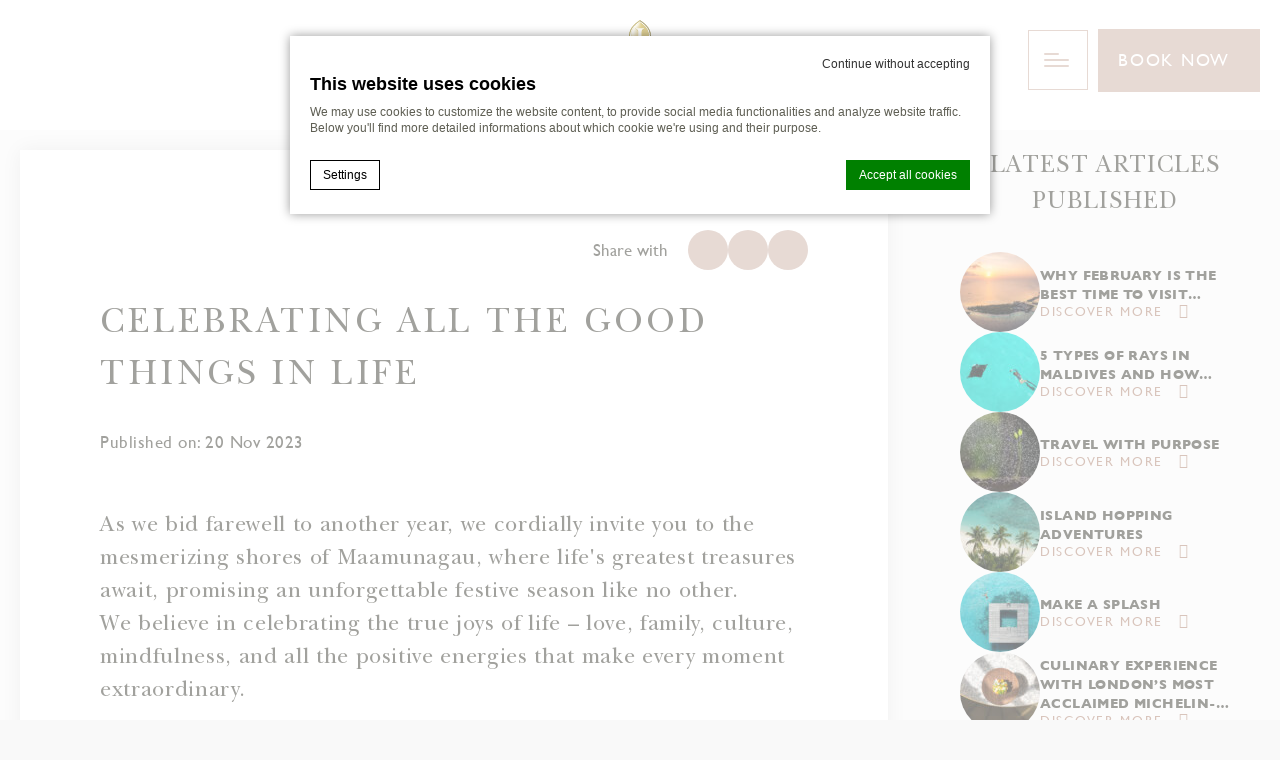

--- FILE ---
content_type: text/html; charset=UTF-8
request_url: https://maldives.intercontinental.com/blog/celebrating-all-the-good-things-in-life/
body_size: 18855
content:
<!DOCTYPE html>
<html lang="en-US">
<head>
	<meta charset="UTF-8">
	<meta http-equiv="X-UA-Compatible" content="IE=edge">
	<meta name="viewport" content="width=device-width, initial-scale=1, minimal-ui, user-scalable=no">
	<script no-loader>/* Added by mu-plugin gmaps_keys_api_client.php */var fb__website_gmap_api_key = "AIzaSyD1634O8bXTRUKvIWnqTc6otK3TJRKn0jw";</script>        <!-- DEdge Macaron plugin output ( macaron-utils.min.js ) -->
        <script no-loader type='text/javascript'>
            var dedge_macaron_enabled = true;
			!function(n){var e={};function t(r){if(e[r])return e[r].exports;var a=e[r]={i:r,l:!1,exports:{}};return n[r].call(a.exports,a,a.exports,t),a.l=!0,a.exports}t.m=n,t.c=e,t.d=function(n,e,r){t.o(n,e)||Object.defineProperty(n,e,{enumerable:!0,get:r})},t.r=function(n){"undefined"!=typeof Symbol&&Symbol.toStringTag&&Object.defineProperty(n,Symbol.toStringTag,{value:"Module"}),Object.defineProperty(n,"__esModule",{value:!0})},t.t=function(n,e){if(1&e&&(n=t(n)),8&e)return n;if(4&e&&"object"==typeof n&&n&&n.__esModule)return n;var r=Object.create(null);if(t.r(r),Object.defineProperty(r,"default",{enumerable:!0,value:n}),2&e&&"string"!=typeof n)for(var a in n)t.d(r,a,function(e){return n[e]}.bind(null,a));return r},t.n=function(n){var e=n&&n.__esModule?function(){return n.default}:function(){return n};return t.d(e,"a",e),e},t.o=function(n,e){return Object.prototype.hasOwnProperty.call(n,e)},t.p="",t(t.s=5)}({5:function(n,e,t){"use strict";t.r(e),t.d(e,"MacaronFormatUtils",(function(){return r}));var r=function(){function n(){}return n.parseConsentString=function(n,e){var t={ad_storage:"strings"==e?"denied":"0",ad_user_data:"strings"==e?"denied":"0",ad_personalization:"strings"==e?"denied":"0",analytics_storage:"strings"==e?"denied":"0",functionality_storage:"strings"==e?"denied":"0",personalization_storage:"strings"==e?"denied":"0",security_storage:"strings"==e?"denied":"0"},r=n.match(/^V:([0-9]+),(.*)$/i);if(r){if(r[1]!==this.currentConsentFormat)return null;var a=r[2].split(",");if(a.length>0)for(var o=0;o<a.length;o++){var i=a[o].split(":");if(2==i.length){var s=i[0],u=i[1];if(void 0!==t[s]&&-1!==["0","1","granted","denied"].indexOf(u))switch(u){case"0":case"denied":t[s]="strings"==e?"denied":"0";break;case"1":case"granted":t[s]="strings"==e?"granted":"1"}}}return t}return null},n.serializeConsentObject=function(n){var e={ad_storage:"0",ad_user_data:"0",ad_personalization:"0",analytics_storage:"0",functionality_storage:"0",personalization_storage:"0",security_storage:"0"};Object.keys(n).forEach((function(t){switch(n[t]){case"0":case"denied":e[t]="0";break;case"1":case"granted":e[t]="1"}}));var t=["V:"+this.currentConsentFormat];return Object.keys(e).forEach((function(n){t.push(n+":"+e[n])})),t.join(",")},n.convertConsentToMacaronConsentArray=function(n){var e={ad_storage:"ads",ad_user_data:"ad_user_data",ad_personalization:"ad_personalization",analytics_storage:"stats",functionality_storage:"prefs",personalization_storage:"personalization",security_storage:"needed"},t=[];return Object.keys(e).forEach((function(r){var a=e[r];"1"!=n[r]&&"granted"!=n[r]||t.push(a)})),t},n.convertMacaronConsentArrayToGoogleFormat=function(n){var e={ads:"ad_storage",ad_user_data:"ad_user_data",ad_personalization:"ad_personalization",stats:"analytics_storage",prefs:"functionality_storage",personalization:"personalization_storage",needed:"security_storage"},t={ad_storage:"0",ad_user_data:"0",ad_personalization:"0",analytics_storage:"0",functionality_storage:"0",personalization_storage:"0",security_storage:"0"};return n.forEach((function(n){void 0!==e[n]?t[e[n]]="1":window.console&&console.log("Warning, skipping",n,"in consent conversion")})),t},n.getMacaronConsentArray=function(n){if(void 0===n)return[];var e=this.parseConsentString(n,"numbers");return null!==e?this.convertConsentToMacaronConsentArray(e):[]},n.hasValidCookieConsent=function(n){return void 0!==n&&null!==this.parseConsentString(n,"numbers")},n.currentConsentFormat="2",n}();void 0===window.MacaronFormatUtils&&(window.MacaronFormatUtils=r)}});
!function(o,t){function _(n,e){return e.every(function(e){return-1!==n.indexOf(e)})}var e;e="_deCookiesConsent",t="undefined"!=typeof __deCookiesConfig&&void 0!==__deCookiesConfig.cookieNames&&void 0!==__deCookiesConfig.cookieNames[e]?__deCookiesConfig.cookieNames[e]:e;o.dedge_macaron_is_enabled=function(){return void 0!==o.dedge_macaron_enabled&&o.dedge_macaron_enabled},o.dedge_macaron_get_consent_categories=function(){if(!o.dedge_macaron_is_enabled())return["needed","prefs","stats","ads","unknown"];var e=function(e){e=("; "+document.cookie).split(`; ${e}=`);return 2===e.length?decodeURIComponent(e.pop().split(";").shift()):null}(t),n=[];if(!1!==e){n=[];try{n=JSON.parse(e)}catch(e){"undefined"!=typeof MacaronFormatUtils?n=MacaronFormatUtils.getMacaronConsentArrayFromCookie():window.console&&console.log("Warning, could not read Macaron Consent. MacaronFormatUtils not found")}}return n},o.dedge_macaron_on_consent=function(e,n,d){d=d||function(){};function o(o,t,e,a){return function(e){var n;r||(o=Array.isArray(o)?o:[o],(n=dedge_macaron_get_consent_categories())&&n.length&&(_(n,o)||_(o,["any"]))?(r=!0,t(n,a,e)):d(n,a,e))}}var t,r=!1;document.addEventListener("_deCookiesConsentGivenVanilla",o(e,n,0,"consentgiven")),t=o(e,n,0,"docready"),/complete|loaded|interactive/.test(document.readyState)?t({detail:"DOMContentAlreadyLoaded"}):document.addEventListener("DOMContentLoaded",function(e){t(e)})},o.dedge_macaron_load_consent_dependent_sections=function(i){var s,e,n;"GIVEN"!==(i=i||"GIVEN")&&"DENIED"!==i||(s="[MacaronCDS("+i+")] ",e=function(){var r="data-macaron-consent-cat",c=("DENIED"===i&&(r="data-macaron-consent-denied-cat"),dedge_macaron_get_consent_categories()),e=jQuery('script[type="application/json"][data-macaron-aware="true"]['+r+"]");0<e.length&&e.each(function(e,n){var o=jQuery(this),t=o.attr(r),e=o.attr("id")||"unknown-"+i+"-"+e,a=(a=t.split(",")).map(function(e){return e.replace(/[^a-z]+/g,"")});if("GIVEN"===i?_(c,a):!_(c,a)){window.console&&console.log(s+"LOAD #"+e+" for "+t);try{var d=JSON.parse(o.text());o.after(d),o.remove()}catch(e){window.console&&console.log(s+"ERROR",e,o,t)}}else window.console&&console.log(s+"SKIP #"+e+". Required="+t+"; Current="+c.join(","))})},"undefined"==typeof jQuery?n=setInterval(function(){"undefined"!=typeof jQuery&&(clearInterval(n),e())},150):e())},o.dedge_macaron_on_consent("any",function(){o.dedge_macaron_load_consent_dependent_sections("GIVEN")}),o.dedge_macaron_on_consent("any",function(){o.dedge_macaron_load_consent_dependent_sections("DENIED")})}(window,"_deCookiesConsent");        </script>
        <!-- D-EdgeFBTrackingSupportsGA4 -->            <script no-loader>
                fb_tracking_var = {
                    usetracking: '1',
                };
                                fb_tracking_var.urls = [''];
                                fb_tracking_var.usegtm = '1';

                fb_tracking_var.tracker = {"fb-ga4-dedgeall-id": "G-CMJG3ZE5EE", "fb-ga4-hotel-id": "G-PKBT15GDZE", enable_conversion_linker: 'true'};dataLayer = [{"fb-ga4-dedgeall-id": "G-CMJG3ZE5EE", "fb-ga4-hotel-id": "G-PKBT15GDZE", enable_conversion_linker: 'true'}];                fb_tracking_var.gtmfb = 'GTM-NHJGD93';
                                fb_tracking_var.gtmhotel = 'GTM-MDWVNK3';
                (function(w,d,s,l,i){w[l]=w[l]||[];w[l].push({'gtm.start': new Date().getTime(),event:'gtm.js'});var f=d.getElementsByTagName(s)[0], j=d.createElement(s),dl=l!='dataLayer'?'&l='+l:'';j.async=true;j.src='https://www.googletagmanager.com/gtm.js?id='+i+dl;f.parentNode.insertBefore(j,f);})(window,document,'script','dataLayer','GTM-NHJGD93');
						(function(w,d,s,l,i){w[l]=w[l]||[];w[l].push({'gtm.start': new Date().getTime(),event:'gtm.js'});var f=d.getElementsByTagName(s)[0], j=d.createElement(s),dl=l!='dataLayer'?'&l='+l:'';j.async=true;j.src='https://www.googletagmanager.com/gtm.js?id='+i+dl;f.parentNode.insertBefore(j,f);})(window,document,'script','dataLayer','GTM-MDWVNK3');                fb_tracking_var.events = [];
            </script>
                            <!-- D-EDGE Global GTM -->
                <script>
                    var dataLayer = window.dataLayer || [];
                    dataLayer.push({"event":"deglobal_pageview","deglobal_theme":"interconmaldives","deglobal_type":"premium","deglobal_language":"en","deglobal_page_type":"blog","deglobal_be_type":"not_detected","deglobal_be_hotel_id":"not_detected","deglobal_be_group_id":"not_detected","deglobal_be_is_group":"not_detected","deglobal_be_is_fusion":"not_detected","deglobal_cmp_type":"macaron"});
                    (function(w,d,s,l,i){w[l]=w[l]||[];w[l].push({'gtm.start':
                            new Date().getTime(),event:'gtm.js'});var f=d.getElementsByTagName(s)[0],
                        j=d.createElement(s),dl=l!='dataLayer'?'&l='+l:'';j.async=true;j.src=
                        'https://www.googletagmanager.com/gtm.js?id='+i+dl;f.parentNode.insertBefore(j,f);
                    })(window,document,'script','dataLayer','GTM-K3MPX9B4');
                </script>
                <script type="application/json" id="de_global_tracking_datalayer">{"event":"deglobal_pageview","deglobal_theme":"interconmaldives","deglobal_type":"premium","deglobal_language":"en","deglobal_page_type":"blog","deglobal_be_type":"not_detected","deglobal_be_hotel_id":"not_detected","deglobal_be_group_id":"not_detected","deglobal_be_is_group":"not_detected","deglobal_be_is_fusion":"not_detected","deglobal_cmp_type":"macaron"}</script>
                <!-- End D-EDGE Global GTM -->
                <meta name='robots' content='index, follow, max-image-preview:large, max-snippet:-1, max-video-preview:-1' />
<link rel="alternate" hreflang="en" href="https://maldives.intercontinental.com/blog/celebrating-all-the-good-things-in-life/" />
<link rel="alternate" hreflang="x-default" href="https://maldives.intercontinental.com/blog/celebrating-all-the-good-things-in-life/" />

	<!-- This site is optimized with the Yoast SEO plugin v22.3 - https://yoast.com/wordpress/plugins/seo/ -->
	<title>CELEBRATING ALL THE GOOD THINGS IN LIFE - InterContinental Maldives</title>
	<meta name="description" content="As the year draws to a close, the enchanting island of Maamunagau extends ..." />
	<link rel="canonical" href="https://maldives.intercontinental.com/blog/celebrating-all-the-good-things-in-life/" />
	<meta property="og:locale" content="en_US" />
	<meta property="og:type" content="article" />
	<meta property="og:title" content="CELEBRATING ALL THE GOOD THINGS IN LIFE - InterContinental Maldives" />
	<meta property="og:url" content="https://maldives.intercontinental.com/blog/celebrating-all-the-good-things-in-life/" />
	<meta property="og:site_name" content="InterContinental Maldives" />
	<meta property="article:modified_time" content="2024-06-18T11:21:30+00:00" />
	<meta property="og:image" content="https://maldives.intercontinental.com/wp-content/uploads/sites/20/2023/11/Cover-Image-1.png" />
	<meta property="og:image:width" content="1400" />
	<meta property="og:image:height" content="570" />
	<meta property="og:image:type" content="image/png" />
	<meta name="twitter:card" content="summary_large_image" />
	<meta name="twitter:label1" content="Est. reading time" />
	<meta name="twitter:data1" content="1 minute" />
	<script type="application/ld+json" class="yoast-schema-graph">{"@context":"https://schema.org","@graph":[{"@type":"WebPage","@id":"https://maldives.intercontinental.com/blog/celebrating-all-the-good-things-in-life/","url":"https://maldives.intercontinental.com/blog/celebrating-all-the-good-things-in-life/","name":"CELEBRATING ALL THE GOOD THINGS IN LIFE - InterContinental Maldives","isPartOf":{"@id":"https://maldives.intercontinental.com/#website"},"primaryImageOfPage":{"@id":"https://maldives.intercontinental.com/blog/celebrating-all-the-good-things-in-life/#primaryimage"},"image":{"@id":"https://maldives.intercontinental.com/blog/celebrating-all-the-good-things-in-life/#primaryimage"},"thumbnailUrl":"https://maldives.intercontinental.com/wp-content/uploads/sites/20/2023/11/Cover-Image-1.png","datePublished":"2023-11-20T00:00:53+00:00","dateModified":"2024-06-18T11:21:30+00:00","breadcrumb":{"@id":"https://maldives.intercontinental.com/blog/celebrating-all-the-good-things-in-life/#breadcrumb"},"inLanguage":"en-US","potentialAction":[{"@type":"ReadAction","target":["https://maldives.intercontinental.com/blog/celebrating-all-the-good-things-in-life/"]}]},{"@type":"ImageObject","inLanguage":"en-US","@id":"https://maldives.intercontinental.com/blog/celebrating-all-the-good-things-in-life/#primaryimage","url":"https://maldives.intercontinental.com/wp-content/uploads/sites/20/2023/11/Cover-Image-1.png","contentUrl":"https://maldives.intercontinental.com/wp-content/uploads/sites/20/2023/11/Cover-Image-1.png","width":1400,"height":570},{"@type":"BreadcrumbList","@id":"https://maldives.intercontinental.com/blog/celebrating-all-the-good-things-in-life/#breadcrumb","itemListElement":[{"@type":"ListItem","position":1,"name":"Home","item":"https://maldives.intercontinental.com/"},{"@type":"ListItem","position":2,"name":"CELEBRATING ALL THE GOOD THINGS IN LIFE"}]},{"@type":"WebSite","@id":"https://maldives.intercontinental.com/#website","url":"https://maldives.intercontinental.com/","name":"InterContinental Maldives","description":"","potentialAction":[{"@type":"SearchAction","target":{"@type":"EntryPoint","urlTemplate":"https://maldives.intercontinental.com/?s={search_term_string}"},"query-input":"required name=search_term_string"}],"inLanguage":"en-US"},{"@type":"Resort","name":"InterContinental Maldives Resort","description":"Discover the ultimate luxury resort in Maldives. Experience unmatched elegance and breathtaking views at InterContinental Maldives Resort. Official site.","logo":"https://maldives.intercontinental.com/wp-content/themes/interconmaldives/img/logo-dark.svg","image":"https://ucbc2f0941935b305f8c964646f4.previews.dropboxusercontent.com/p/thumb/[base64]/p.jpeg","url":"https://maldives.intercontinental.com","telephone":"+960 6580 500","address":{"@type":"PostalAddress","streetAddress":"Maamunagau Island","postalCode":"05060","addressCountry":"MV"},"aggregateRating":{"@type":"AggregateRating","ratingValue":"4.8","reviewCount":"390"},"geo":{"@type":"GeoCoordinates","latitude":5.3599612,"longitude":72.9195016},"sameAs":["https://web.facebook.com/InterContinentalMaldives","https://www.instagram.com/intercontinental_maldives/","https://x.com/icmaamunagau","https://www.youtube.com/c/InterContinentalMaldives","https://mv.linkedin.com/company/intercontinental-maldives-maamunagau-resort"]}]}</script>
	<!-- / Yoast SEO plugin. -->


<link rel='dns-prefetch' href='//cdnjs.cloudflare.com' />
<link rel='dns-prefetch' href='//cdn.plyr.io' />
<link rel='dns-prefetch' href='//contact-api.inguest.com' />
<link rel='dns-prefetch' href='//cdn.icomoon.io' />
<link rel='dns-prefetch' href='//code.jquery.com' />
<link rel='dns-prefetch' href='//unpkg.com' />
<link rel='dns-prefetch' href='//cdn.jsdelivr.net' />
<link rel='stylesheet' id='sbi_styles-css' href='https://maldives.intercontinental.com/wp-content/plugins/instagram-feed-pro/css/sbi-styles.min.css?ver=6.5.1' type='text/css' media='all' />
<style id='classic-theme-styles-inline-css' type='text/css'>
/*! This file is auto-generated */
.wp-block-button__link{color:#fff;background-color:#32373c;border-radius:9999px;box-shadow:none;text-decoration:none;padding:calc(.667em + 2px) calc(1.333em + 2px);font-size:1.125em}.wp-block-file__button{background:#32373c;color:#fff;text-decoration:none}
</style>
<style id='global-styles-inline-css' type='text/css'>
body{--wp--preset--color--black: #000000;--wp--preset--color--cyan-bluish-gray: #abb8c3;--wp--preset--color--white: #ffffff;--wp--preset--color--pale-pink: #f78da7;--wp--preset--color--vivid-red: #cf2e2e;--wp--preset--color--luminous-vivid-orange: #ff6900;--wp--preset--color--luminous-vivid-amber: #fcb900;--wp--preset--color--light-green-cyan: #7bdcb5;--wp--preset--color--vivid-green-cyan: #00d084;--wp--preset--color--pale-cyan-blue: #8ed1fc;--wp--preset--color--vivid-cyan-blue: #0693e3;--wp--preset--color--vivid-purple: #9b51e0;--wp--preset--gradient--vivid-cyan-blue-to-vivid-purple: linear-gradient(135deg,rgba(6,147,227,1) 0%,rgb(155,81,224) 100%);--wp--preset--gradient--light-green-cyan-to-vivid-green-cyan: linear-gradient(135deg,rgb(122,220,180) 0%,rgb(0,208,130) 100%);--wp--preset--gradient--luminous-vivid-amber-to-luminous-vivid-orange: linear-gradient(135deg,rgba(252,185,0,1) 0%,rgba(255,105,0,1) 100%);--wp--preset--gradient--luminous-vivid-orange-to-vivid-red: linear-gradient(135deg,rgba(255,105,0,1) 0%,rgb(207,46,46) 100%);--wp--preset--gradient--very-light-gray-to-cyan-bluish-gray: linear-gradient(135deg,rgb(238,238,238) 0%,rgb(169,184,195) 100%);--wp--preset--gradient--cool-to-warm-spectrum: linear-gradient(135deg,rgb(74,234,220) 0%,rgb(151,120,209) 20%,rgb(207,42,186) 40%,rgb(238,44,130) 60%,rgb(251,105,98) 80%,rgb(254,248,76) 100%);--wp--preset--gradient--blush-light-purple: linear-gradient(135deg,rgb(255,206,236) 0%,rgb(152,150,240) 100%);--wp--preset--gradient--blush-bordeaux: linear-gradient(135deg,rgb(254,205,165) 0%,rgb(254,45,45) 50%,rgb(107,0,62) 100%);--wp--preset--gradient--luminous-dusk: linear-gradient(135deg,rgb(255,203,112) 0%,rgb(199,81,192) 50%,rgb(65,88,208) 100%);--wp--preset--gradient--pale-ocean: linear-gradient(135deg,rgb(255,245,203) 0%,rgb(182,227,212) 50%,rgb(51,167,181) 100%);--wp--preset--gradient--electric-grass: linear-gradient(135deg,rgb(202,248,128) 0%,rgb(113,206,126) 100%);--wp--preset--gradient--midnight: linear-gradient(135deg,rgb(2,3,129) 0%,rgb(40,116,252) 100%);--wp--preset--font-size--small: 13px;--wp--preset--font-size--medium: 20px;--wp--preset--font-size--large: 36px;--wp--preset--font-size--x-large: 42px;--wp--preset--spacing--20: 0.44rem;--wp--preset--spacing--30: 0.67rem;--wp--preset--spacing--40: 1rem;--wp--preset--spacing--50: 1.5rem;--wp--preset--spacing--60: 2.25rem;--wp--preset--spacing--70: 3.38rem;--wp--preset--spacing--80: 5.06rem;--wp--preset--shadow--natural: 6px 6px 9px rgba(0, 0, 0, 0.2);--wp--preset--shadow--deep: 12px 12px 50px rgba(0, 0, 0, 0.4);--wp--preset--shadow--sharp: 6px 6px 0px rgba(0, 0, 0, 0.2);--wp--preset--shadow--outlined: 6px 6px 0px -3px rgba(255, 255, 255, 1), 6px 6px rgba(0, 0, 0, 1);--wp--preset--shadow--crisp: 6px 6px 0px rgba(0, 0, 0, 1);}:where(.is-layout-flex){gap: 0.5em;}:where(.is-layout-grid){gap: 0.5em;}body .is-layout-flow > .alignleft{float: left;margin-inline-start: 0;margin-inline-end: 2em;}body .is-layout-flow > .alignright{float: right;margin-inline-start: 2em;margin-inline-end: 0;}body .is-layout-flow > .aligncenter{margin-left: auto !important;margin-right: auto !important;}body .is-layout-constrained > .alignleft{float: left;margin-inline-start: 0;margin-inline-end: 2em;}body .is-layout-constrained > .alignright{float: right;margin-inline-start: 2em;margin-inline-end: 0;}body .is-layout-constrained > .aligncenter{margin-left: auto !important;margin-right: auto !important;}body .is-layout-constrained > :where(:not(.alignleft):not(.alignright):not(.alignfull)){max-width: var(--wp--style--global--content-size);margin-left: auto !important;margin-right: auto !important;}body .is-layout-constrained > .alignwide{max-width: var(--wp--style--global--wide-size);}body .is-layout-flex{display: flex;}body .is-layout-flex{flex-wrap: wrap;align-items: center;}body .is-layout-flex > *{margin: 0;}body .is-layout-grid{display: grid;}body .is-layout-grid > *{margin: 0;}:where(.wp-block-columns.is-layout-flex){gap: 2em;}:where(.wp-block-columns.is-layout-grid){gap: 2em;}:where(.wp-block-post-template.is-layout-flex){gap: 1.25em;}:where(.wp-block-post-template.is-layout-grid){gap: 1.25em;}.has-black-color{color: var(--wp--preset--color--black) !important;}.has-cyan-bluish-gray-color{color: var(--wp--preset--color--cyan-bluish-gray) !important;}.has-white-color{color: var(--wp--preset--color--white) !important;}.has-pale-pink-color{color: var(--wp--preset--color--pale-pink) !important;}.has-vivid-red-color{color: var(--wp--preset--color--vivid-red) !important;}.has-luminous-vivid-orange-color{color: var(--wp--preset--color--luminous-vivid-orange) !important;}.has-luminous-vivid-amber-color{color: var(--wp--preset--color--luminous-vivid-amber) !important;}.has-light-green-cyan-color{color: var(--wp--preset--color--light-green-cyan) !important;}.has-vivid-green-cyan-color{color: var(--wp--preset--color--vivid-green-cyan) !important;}.has-pale-cyan-blue-color{color: var(--wp--preset--color--pale-cyan-blue) !important;}.has-vivid-cyan-blue-color{color: var(--wp--preset--color--vivid-cyan-blue) !important;}.has-vivid-purple-color{color: var(--wp--preset--color--vivid-purple) !important;}.has-black-background-color{background-color: var(--wp--preset--color--black) !important;}.has-cyan-bluish-gray-background-color{background-color: var(--wp--preset--color--cyan-bluish-gray) !important;}.has-white-background-color{background-color: var(--wp--preset--color--white) !important;}.has-pale-pink-background-color{background-color: var(--wp--preset--color--pale-pink) !important;}.has-vivid-red-background-color{background-color: var(--wp--preset--color--vivid-red) !important;}.has-luminous-vivid-orange-background-color{background-color: var(--wp--preset--color--luminous-vivid-orange) !important;}.has-luminous-vivid-amber-background-color{background-color: var(--wp--preset--color--luminous-vivid-amber) !important;}.has-light-green-cyan-background-color{background-color: var(--wp--preset--color--light-green-cyan) !important;}.has-vivid-green-cyan-background-color{background-color: var(--wp--preset--color--vivid-green-cyan) !important;}.has-pale-cyan-blue-background-color{background-color: var(--wp--preset--color--pale-cyan-blue) !important;}.has-vivid-cyan-blue-background-color{background-color: var(--wp--preset--color--vivid-cyan-blue) !important;}.has-vivid-purple-background-color{background-color: var(--wp--preset--color--vivid-purple) !important;}.has-black-border-color{border-color: var(--wp--preset--color--black) !important;}.has-cyan-bluish-gray-border-color{border-color: var(--wp--preset--color--cyan-bluish-gray) !important;}.has-white-border-color{border-color: var(--wp--preset--color--white) !important;}.has-pale-pink-border-color{border-color: var(--wp--preset--color--pale-pink) !important;}.has-vivid-red-border-color{border-color: var(--wp--preset--color--vivid-red) !important;}.has-luminous-vivid-orange-border-color{border-color: var(--wp--preset--color--luminous-vivid-orange) !important;}.has-luminous-vivid-amber-border-color{border-color: var(--wp--preset--color--luminous-vivid-amber) !important;}.has-light-green-cyan-border-color{border-color: var(--wp--preset--color--light-green-cyan) !important;}.has-vivid-green-cyan-border-color{border-color: var(--wp--preset--color--vivid-green-cyan) !important;}.has-pale-cyan-blue-border-color{border-color: var(--wp--preset--color--pale-cyan-blue) !important;}.has-vivid-cyan-blue-border-color{border-color: var(--wp--preset--color--vivid-cyan-blue) !important;}.has-vivid-purple-border-color{border-color: var(--wp--preset--color--vivid-purple) !important;}.has-vivid-cyan-blue-to-vivid-purple-gradient-background{background: var(--wp--preset--gradient--vivid-cyan-blue-to-vivid-purple) !important;}.has-light-green-cyan-to-vivid-green-cyan-gradient-background{background: var(--wp--preset--gradient--light-green-cyan-to-vivid-green-cyan) !important;}.has-luminous-vivid-amber-to-luminous-vivid-orange-gradient-background{background: var(--wp--preset--gradient--luminous-vivid-amber-to-luminous-vivid-orange) !important;}.has-luminous-vivid-orange-to-vivid-red-gradient-background{background: var(--wp--preset--gradient--luminous-vivid-orange-to-vivid-red) !important;}.has-very-light-gray-to-cyan-bluish-gray-gradient-background{background: var(--wp--preset--gradient--very-light-gray-to-cyan-bluish-gray) !important;}.has-cool-to-warm-spectrum-gradient-background{background: var(--wp--preset--gradient--cool-to-warm-spectrum) !important;}.has-blush-light-purple-gradient-background{background: var(--wp--preset--gradient--blush-light-purple) !important;}.has-blush-bordeaux-gradient-background{background: var(--wp--preset--gradient--blush-bordeaux) !important;}.has-luminous-dusk-gradient-background{background: var(--wp--preset--gradient--luminous-dusk) !important;}.has-pale-ocean-gradient-background{background: var(--wp--preset--gradient--pale-ocean) !important;}.has-electric-grass-gradient-background{background: var(--wp--preset--gradient--electric-grass) !important;}.has-midnight-gradient-background{background: var(--wp--preset--gradient--midnight) !important;}.has-small-font-size{font-size: var(--wp--preset--font-size--small) !important;}.has-medium-font-size{font-size: var(--wp--preset--font-size--medium) !important;}.has-large-font-size{font-size: var(--wp--preset--font-size--large) !important;}.has-x-large-font-size{font-size: var(--wp--preset--font-size--x-large) !important;}
.wp-block-navigation a:where(:not(.wp-element-button)){color: inherit;}
:where(.wp-block-post-template.is-layout-flex){gap: 1.25em;}:where(.wp-block-post-template.is-layout-grid){gap: 1.25em;}
:where(.wp-block-columns.is-layout-flex){gap: 2em;}:where(.wp-block-columns.is-layout-grid){gap: 2em;}
.wp-block-pullquote{font-size: 1.5em;line-height: 1.6;}
</style>
<link rel='stylesheet' id='wpml-blocks-css' href='https://maldives.intercontinental.com/wp-content/plugins/sitepress-multilingual-cms/dist/css/blocks/styles.css?ver=4.6.3' type='text/css' media='all' />
<link rel='stylesheet' id='im-icomoon-css' href='//cdn.icomoon.io/110539/InterconMaldives/style.css?ver=r2bdyy' type='text/css' media='all' />
<link rel='stylesheet' id='jquery-ui-css' href='//code.jquery.com/ui/1.9.2/themes/base/jquery-ui.css' type='text/css' media='all' />
<link rel='stylesheet' id='accordion-css' href='//unpkg.com/accordion-js@3.3.0/dist/accordion.min.css' type='text/css' media='all' />
<link rel='stylesheet' id='plyr-css' href='//cdn.plyr.io/3.7.8/plyr.css' type='text/css' media='all' />
<link rel='stylesheet' id='flatpickr-css' href='//cdn.jsdelivr.net/npm/flatpickr/dist/flatpickr.min.css' type='text/css' media='all' />
<link rel='stylesheet' id='photoswipe-css' href='//cdnjs.cloudflare.com/ajax/libs/photoswipe/4.1.3/photoswipe.min.css?ver=4.1.3' type='text/css' media='all' />
<link rel='stylesheet' id='photoswipe-default-skin-css' href='//cdnjs.cloudflare.com/ajax/libs/photoswipe/4.1.3/default-skin/default-skin.min.css?ver=4.1.3' type='text/css' media='all' />
<link rel='stylesheet' id='rojak-css' href='https://maldives.intercontinental.com/wp-content/themes/interconmaldives/core.min.css?ver=1753667558' type='text/css' media='all' />
<script type="text/javascript" src="//cdnjs.cloudflare.com/ajax/libs/jquery/3.5.1/jquery.min.js?ver=3.5.1" id="jquery-js"></script>
<script type="text/javascript" id="wpml-cookie-js-extra">
/* <![CDATA[ */
var wpml_cookies = {"wp-wpml_current_language":{"value":"en","expires":1,"path":"\/"}};
var wpml_cookies = {"wp-wpml_current_language":{"value":"en","expires":1,"path":"\/"}};
/* ]]> */
</script>
<script type="text/javascript" src="https://maldives.intercontinental.com/wp-content/plugins/sitepress-multilingual-cms/res/js/cookies/language-cookie.js?ver=4.6.3" id="wpml-cookie-js"></script>
<script type="text/javascript" src="//cdn.plyr.io/3.7.8/plyr.polyfilled.js" id="plyr-js"></script>
<script type="text/javascript" src="//contact-api.inguest.com/bundles/revinatecontactapi/js/revinate-form.js?v=1" id="revinate-js"></script>
<script type="text/javascript" src="//cdnjs.cloudflare.com/ajax/libs/photoswipe/4.1.3/photoswipe.min.js?ver=4.1.3" id="photoswipe-js"></script>
<script type="text/javascript" src="//cdnjs.cloudflare.com/ajax/libs/photoswipe/4.1.3/photoswipe-ui-default.min.js?ver=4.1.3" id="photoswipe-ui-default-js"></script>
<script type="text/javascript" src="//cdnjs.cloudflare.com/ajax/libs/gsap/3.12.2/gsap.min.js?ver=3.12.2" id="GSAP-js"></script>
<script type="text/javascript" src="//cdnjs.cloudflare.com/ajax/libs/gsap/3.12.2/ScrollTrigger.min.js?ver=3.12.2" id="GSAP-ScrollTrigger-js"></script>
<link rel="https://api.w.org/" href="https://maldives.intercontinental.com/wp-json/" /><link rel='shortlink' href='https://maldives.intercontinental.com/?p=1955' />
<link rel="alternate" type="application/json+oembed" href="https://maldives.intercontinental.com/wp-json/oembed/1.0/embed?url=https%3A%2F%2Fmaldives.intercontinental.com%2Fblog%2Fcelebrating-all-the-good-things-in-life%2F" />
<link rel="alternate" type="text/xml+oembed" href="https://maldives.intercontinental.com/wp-json/oembed/1.0/embed?url=https%3A%2F%2Fmaldives.intercontinental.com%2Fblog%2Fcelebrating-all-the-good-things-in-life%2F&#038;format=xml" />
<meta name="generator" content="WPML ver:4.6.3 stt:5,59,1,3,45;" />
<link rel="apple-touch-icon" sizes="60x60" href="/wp-content/uploads/sites/20/fb_favicon/apple-touch-icon.png">
<link rel="icon" type="image/png" sizes="32x32" href="/wp-content/uploads/sites/20/fb_favicon/favicon-32x32.png">
<link rel="icon" type="image/png" sizes="16x16" href="/wp-content/uploads/sites/20/fb_favicon/favicon-16x16.png">
<link rel="manifest" href="/wp-content/uploads/sites/20/fb_favicon/site.webmanifest">
<link rel="shortcut icon" href="/wp-content/uploads/sites/20/fb_favicon/favicon.ico">
<meta name="msapplication-TileColor" content="#da532c">
<meta name="msapplication-config" content="/wp-content/uploads/sites/20/fb_favicon/browserconfig.xml">
<meta name="theme-color" content="#ffffff">
		<script>
			WebFontConfig = {"custom":{"urls":["https:\/\/maldives.intercontinental.com\/wp-content\/themes\/interconmaldives\/fonts\/GillSans.css?ver=1695226928","https:\/\/maldives.intercontinental.com\/wp-content\/themes\/interconmaldives\/fonts\/NewBaskervilleITCPro-Roman.css?ver=1695226929","\/\/staticaws.fbwebprogram.com\/FBServicesWebfonts\/css\/services_webfont.css"],"families":["Gill Sans","New Baskerville ITC Pro","fb_generic_set","fb_transport","fb_room_icons","fb_room_2","fb_sport","fb_service_icons","fb_places","fb_bathroom_icons","fb_socials","fb_wellness","fb_wellness_2","fb_currencies","fb_restaurant","fb_allergens_set","fb_additional_set_1","fb_additional_set_2","fb_additional_set_3","fb_meeting_icons","fb_meeting_2","fb_weather","fb_beach_set","fb_safe_clean","fb_energy","fb_events","fb_food","fb_media_player","fb_architecture","fb_flora","fb_fauna"]}};
			(function(d) {
				var wf = d.createElement('script'),
					s = d.scripts[0];
				wf.src = '//cdnjs.cloudflare.com/ajax/libs/webfont/1.6.28/webfontloader.js';
				wf.async = true;
				s.parentNode.insertBefore(wf, s);
			})(document);
		</script>
	</head>
<body class="blog-template-default single single-blog postid-1955 has-no_carousel has-no-carousel-preview bg-gray has-no-qs" >


<div class="c-head js_c-head">
	<div class="o-wrap">
		<div class="c-head__wrap">
						<div class="c-head__logo">
				
<a href="https://maldives.intercontinental.com/" class="c-head__logo-a js_c-head__el">
	<img class="c-head__logo-img c-head__logo-img--white" src="https://maldives.intercontinental.com/wp-content/themes/interconmaldives/img/logo-light.svg" alt="InterContinental  Maldives" />
	<img class="c-head__logo-img c-head__logo-img--dark" src="https://maldives.intercontinental.com/wp-content/themes/interconmaldives/img/logo-dark.svg" alt="InterContinental  Maldives" />
</a>			</div>
			<div class="c-head__right">
				<div class="c-head__burger js_c-head__burger">
					<span></span><span></span><span></span>
				</div>
				<div class="c-head__book js_book-now">BOOK NOW <span class="icon icon-book-arrow-right"></span></div>
			</div>

		</div>
	</div>
</div>
<div class="c-head-mobile js_c-head">
  <div class="o-wrap">
    <div class="c-head__wrap">
      <div class="c-head__right">
        <div class="c-head__burger js_c-mobile-menu-open">
          <span></span><span></span><span></span>
        </div>
        <div class="c-head__book">BOOK NOW <span class="icon icon-book-arrow-right"></span></div>
      </div>
      <div class="c-head__logo">
        
<a href="https://maldives.intercontinental.com/" class="c-head__logo-a js_c-head__el">
	<img class="c-head__logo-img c-head__logo-img--white" src="https://maldives.intercontinental.com/wp-content/themes/interconmaldives/img/logo-light.svg" alt="InterContinental  Maldives" />
	<img class="c-head__logo-img c-head__logo-img--dark" src="https://maldives.intercontinental.com/wp-content/themes/interconmaldives/img/logo-dark.svg" alt="InterContinental  Maldives" />
</a>      </div>
          </div>
  </div>
</div><!-- <div class="c-head__space"></div> -->

<div class="c-menu-wrap">
  <div class="c-menu">
    <div class="c-menu-head">
            <div class="c-menu-head__close js_c-menu-head__close">
      </div>
    </div>
    <div class="c-menu-inner">
      <div class="c-menu-inner__left">
        <div class="c-menu__logo">
          
<a href="https://maldives.intercontinental.com/" class="c-menu__logo-a">
	<img class="c-menu__logo-img" src="https://maldives.intercontinental.com/wp-content/themes/interconmaldives/img/logo-dark.svg" alt="InterContinental  Maldives" />
</a>        </div>
        <div class="c-menu__nav-primary">

  <ul class="c-menu__nav-items">
    <li class="c-menu__nav-item c-menu__nav-item js_c-menu__nav-item" data-img="8384" ><a href="https://maldives.intercontinental.com/special-offer/" class="">SPECIAL OFFERS</a></li><li class="c-menu__nav-item c-menu__nav-item js_c-menu__nav-item" data-img="9569" ><a href="https://maldives.intercontinental.com/a-love-written-in-moments/" class="">A LOVE WRITTEN IN MOMENTS</a></li><li class="c-menu__nav-item c-menu__nav-item js_c-menu__nav-item nav-item-has-children" data-img="10567" ><a href="https://maldives.intercontinental.com/villas-residences/residence/" class="">RESIDENCES</a><ul class="c-menu__nav-subitems"><li class="c-menu__nav-item c-menu__nav-item--subitem js_c-menu__nav-subitem" data-img="2135"><a href="https://maldives.intercontinental.com/villas-residences/residence/2-bedroom-overwater-pool-villas/" class="">TWO BEDROOM OVERWATER POOL RESIDENCE WITH CLUB BENEFITS</a><li class="c-menu__nav-item c-menu__nav-item--subitem js_c-menu__nav-subitem" data-img="10692"><a href="https://maldives.intercontinental.com/villas-residences/residence/2-bedroom-beachfront-pool-residence/" class="">TWO BEDROOM BEACHFRONT POOL RESIDENCE WITH CLUB BENEFITS</a><li class="c-menu__nav-item c-menu__nav-item--subitem js_c-menu__nav-subitem" data-img="10492"><a href="https://maldives.intercontinental.com/villas-residences/residence/3-bedroom-overwater-residence/" class="">THREE BEDROOM OVERWATER POOL RESIDENCE WITH CLUB BENEFITS</a><li class="c-menu__nav-item c-menu__nav-item--subitem js_c-menu__nav-subitem" data-img="10622"><a href="https://maldives.intercontinental.com/villas-residences/residence/3-bedroom-lagoon-residence/" class="">THREE BEDROOM LAGOON POOL RESIDENCE WITH CLUB BENEFITS</a><li class="c-menu__nav-item c-menu__nav-item--subitem js_c-menu__nav-subitem" data-img="10502"><a href="https://maldives.intercontinental.com/villas-residences/residence/3-bedroom-royal-beachfront-residence/" class="">THREE BEDROOM ROYAL BEACHFRONT POOL RESIDENCE WITH CLUB BENEFITS</a></li></ul></li><li class="c-menu__nav-item c-menu__nav-item js_c-menu__nav-item nav-item-has-children" data-img="10752" ><a href="https://maldives.intercontinental.com/villas-residences/villas/" class="">VILLAS</a><ul class="c-menu__nav-subitems"><li class="c-menu__nav-item c-menu__nav-item--subitem js_c-menu__nav-subitem" data-img="2091"><a href="https://maldives.intercontinental.com/villas-residences/villas/overwater-pool-villas/" class="">OVERWATER POOL VILLA WITH CLUB BENEFITS</a><li class="c-menu__nav-item c-menu__nav-item--subitem js_c-menu__nav-subitem" data-img="10757"><a href="https://maldives.intercontinental.com/villas-residences/villas/1-bedroom-beach-pool-villas/" class="">ONE BEDROOM SUNSET BEACH POOL VILLA  WITH CLUB BENEFITS</a><li class="c-menu__nav-item c-menu__nav-item--subitem js_c-menu__nav-subitem" data-img="10852"><a href="https://maldives.intercontinental.com/villas-residences/villas/1-bedroom-lagoon-pool-villas/" class="">ONE BEDROOM LAGOON POOL VILLA WITH CLUB BENEFITS</a><li class="c-menu__nav-item c-menu__nav-item--subitem js_c-menu__nav-subitem" data-img="1105"><a href="https://maldives.intercontinental.com/villas-residences/villas/sunset-overwater-pool-villas/" class="">SUNSET OVERWATER POOL VILLA WITH CLUB BENEFITS</a><li class="c-menu__nav-item c-menu__nav-item--subitem js_c-menu__nav-subitem" data-img="10812"><a href="https://maldives.intercontinental.com/villas-residences/villas/1-bedroom-sunset-lagoon-pool-villas/" class="">ONE BEDROOM SUNSET LAGOON POOL VILLA WITH CLUB BENEFITS</a><li class="c-menu__nav-item c-menu__nav-item--subitem js_c-menu__nav-subitem" data-img="2117"><a href="https://maldives.intercontinental.com/villas-residences/villas/beach-pool-villas/" class="">BEACH POOL VILLA WITH CLUB BENEFITS</a><li class="c-menu__nav-item c-menu__nav-item--subitem js_c-menu__nav-subitem" data-img="2119"><a href="https://maldives.intercontinental.com/villas-residences/villas/family-beach-pool-villas/" class="">FAMILY BEACH POOL VILLA WITH CLUB BENEFITS</a><li class="c-menu__nav-item c-menu__nav-item--subitem js_c-menu__nav-subitem" data-img="10742"><a href="https://maldives.intercontinental.com/villas-residences/villas/2-bedroom-family-lagoon-pool-villas/" class="">TWO BEDROOM FAMILY LAGOON POOL VILLA WITH CLUB BENEFITS</a><li class="c-menu__nav-item c-menu__nav-item--subitem js_c-menu__nav-subitem" data-img="2127"><a href="https://maldives.intercontinental.com/villas-residences/villas/2-bedroom-family-beach-pool-villas/" class="">TWO BEDROOM FAMILY BEACH POOL VILLA WITH CLUB BENEFITS</a></li></ul></li><li class="c-menu__nav-item c-menu__nav-item js_c-menu__nav-item" data-img="10197" ><a href="https://maldives.intercontinental.com/restaurantsandbars/" class="">RESTAURANTS &amp; BARS</a></li><li class="c-menu__nav-item c-menu__nav-item js_c-menu__nav-item nav-item-has-children" data-img="8210" ><a href="https://maldives.intercontinental.com/family/" class="">FAMILY FUN</a><ul class="c-menu__nav-subitems"><li class="c-menu__nav-item c-menu__nav-item--subitem js_c-menu__nav-subitem" data-img="8225"><a href="https://maldives.intercontinental.com/family/planet-trekkers/" class="">PLANET TREKKERS PROGRAMME</a><li class="c-menu__nav-item c-menu__nav-item--subitem js_c-menu__nav-subitem" data-img="8709"><a href="https://maldives.intercontinental.com/family/teens-at-maamunagau/" class="">TEEN ESCAPADES AT MAAMUNAGAU</a></li></ul></li><li class="c-menu__nav-item c-menu__nav-item js_c-menu__nav-item nav-item-has-children" data-img="10881" ><a href="https://maldives.intercontinental.com/spawellness/" class="">SPA &amp; WELLNESS</a><ul class="c-menu__nav-subitems"><li class="c-menu__nav-item c-menu__nav-item--subitem js_c-menu__nav-subitem" data-img="1246"><a href="https://maldives.intercontinental.com/spawellness/yoga/" class="">YOGA</a></li></ul></li><li class="c-menu__nav-item c-menu__nav-item js_c-menu__nav-item" data-img="8045" ><a href="https://maldives.intercontinental.com/club-intercontinental-experience/" class="">CLUB INTERCONTINENTAL</a></li><li class="c-menu__nav-item c-menu__nav-item js_c-menu__nav-item nav-item-has-children" data-img="8312" ><a href="https://maldives.intercontinental.com/leisure/" class="">LEISURE</a><ul class="c-menu__nav-subitems"><li class="c-menu__nav-item c-menu__nav-item--subitem js_c-menu__nav-subitem" data-img="2251"><a href="https://maldives.intercontinental.com/leisure/water-sports/" class="">WATER SPORTS</a><li class="c-menu__nav-item c-menu__nav-item--subitem js_c-menu__nav-subitem" data-img="8282"><a href="https://maldives.intercontinental.com/leisure/recreation/" class="">RECREATION</a></li></ul></li><li class="c-menu__nav-item c-menu__nav-item js_c-menu__nav-item nav-item-has-children" data-img="1384" ><a href="https://maldives.intercontinental.com/home/manta-trust/" class="">MANTA TRUST</a><ul class="c-menu__nav-subitems"><li class="c-menu__nav-item c-menu__nav-item--subitem js_c-menu__nav-subitem" data-img="9671"><a href="https://maldives.intercontinental.com/home/manta-trust/manta-trust-manta-retreat/" class="">MANTA RETREAT</a></li></ul></li><li class="c-menu__nav-item c-menu__nav-item js_c-menu__nav-item" data-img="8406" ><a href="https://maldives.intercontinental.com/weddings-celebrations/" class="">WEDDINGS &amp; CELEBRATIONS</a></li><li class="c-menu__nav-item c-menu__nav-item js_c-menu__nav-item" data-img="2223" ><a href="https://maldives.intercontinental.com/sustainability/" class="">SUSTAINABILITY</a></li><li class="c-menu__nav-item c-menu__nav-item js_c-menu__nav-item" data-img="9761" ><a href="https://maldives.intercontinental.com/bespoke-guest-experiences/" class="">BESPOKE GUEST EXPERIENCES</a></li><li class="c-menu__nav-item c-menu__nav-item js_c-menu__nav-item" data-img="8180" ><a href="https://maldives.intercontinental.com/gallery/" class="">GALLERY</a></li>  </ul>
  <!-- <div class="c-menu__nav-subitems-wrap">
  </div> -->
</div>        <div class="c-menu__foot">
          <nav class="c-menu--footer__nav c-menu__nav" role="navigation">
	<div class="c-menu-footer-container"><ul id="menu-footer-menu-en" class="c-menu--footer__ul c-menu__ul--en c-menu__ul"><li id="menu-item-830" class="menu-item menu-item-type-post_type menu-item-object-page menu-item-830"><a href="https://maldives.intercontinental.com/contact-form/">CONTACT US</a></li>
<li id="menu-item-908" class="menu-item menu-item-type-post_type menu-item-object-page menu-item-908"><a href="https://maldives.intercontinental.com/privacy/">PRIVACY POLICY</a></li>
<li id="menu-item-829" class="menu-item menu-item-type-post_type menu-item-object-page menu-item-829"><a href="https://maldives.intercontinental.com/frequently-asked-questions/">FAQ</a></li>
<li id="menu-item-828" class="menu-item menu-item-type-post_type menu-item-object-page menu-item-828"><a href="https://maldives.intercontinental.com/press/">PRESS</a></li>
<li id="menu-item-866" class="menu-item menu-item-type-custom menu-item-object-custom menu-item-866"><a target="_blank" rel="noopener" href="https://www.ihg.com/intercontinental/hotels/us/en/maamunagau-island/mlemm/hoteldetail/hotel-reviews">REVIEWS</a></li>
<li id="menu-item-1993" class="menu-item menu-item-type-post_type menu-item-object-page menu-item-1993"><a href="https://maldives.intercontinental.com/blog/">BLOG</a></li>
</ul></div></nav>
        </div>
      </div>

      <div class="c-menu-inner__right">
        
<div class="c-menu__nav-img-wrap">

  <div class="c-menu__nav-img js_c-menu-nav-image menu-default-img o-img-cover js_lazy-bg menu-img-active" data-lazy-bg-desktop-thumb="https://maldives.intercontinental.com/wp-content/uploads/sites/20/2025/03/DJI_20250202142128_0273_D-Edit-1-122x102.jpg" data-lazy-bg-desktop="https://maldives.intercontinental.com/wp-content/uploads/sites/20/2025/03/DJI_20250202142128_0273_D-Edit-1-720x780.jpg">
  </div>

  <div class="c-menu__nav-img js_c-menu-nav-image o-img-cover js_lazy-bg" data-img="8384" data-lazy-bg-desktop-thumb="https://maldives.intercontinental.com/wp-content/uploads/sites/20/2024/06/InterContinental-Maldives-_-Three-Bedroom-Beachfront-Residence-_-@lucaputzer-@jen.noir-@zulupictures-@zulustudios-6-122x102.jpg" data-lazy-bg-desktop="https://maldives.intercontinental.com/wp-content/uploads/sites/20/2024/06/InterContinental-Maldives-_-Three-Bedroom-Beachfront-Residence-_-@lucaputzer-@jen.noir-@zulupictures-@zulustudios-6-720x780.jpg"></div><div class="c-menu__nav-img js_c-menu-nav-image o-img-cover js_lazy-bg" data-img="9569" data-lazy-bg-desktop-thumb="https://maldives.intercontinental.com/wp-content/uploads/sites/20/2025/01/ICM00892-122x102.jpg" data-lazy-bg-desktop="https://maldives.intercontinental.com/wp-content/uploads/sites/20/2025/01/ICM00892-720x780.jpg"></div><div class="c-menu__nav-img js_c-menu-nav-image o-img-cover js_lazy-bg" data-img="10567" data-lazy-bg-desktop-thumb="https://maldives.intercontinental.com/wp-content/uploads/sites/20/2025/04/InterContinental-Maldives-Three-Berdoom-Overwater-Residence-6-122x102.jpg" data-lazy-bg-desktop="https://maldives.intercontinental.com/wp-content/uploads/sites/20/2025/04/InterContinental-Maldives-Three-Berdoom-Overwater-Residence-6-720x780.jpg"></div><div class="c-menu__nav-img js_c-menu-nav-image o-img-cover js_lazy-bg" child  TWO BEDROOM OVERWATER POOL RESIDENCE WITH CLUB BENEFITS data-img="2135" data-lazy-bg-thumb="https://maldives.intercontinental.com/wp-content/uploads/sites/20/2023/12/InterContinental-Maldives-2-Bedroom-Overwater-Residence-min-1-122x102.jpg" data-lazy-bg="https://maldives.intercontinental.com/wp-content/uploads/sites/20/2023/12/InterContinental-Maldives-2-Bedroom-Overwater-Residence-min-1-720x780.jpg"></div><div class="c-menu__nav-img js_c-menu-nav-image o-img-cover js_lazy-bg" child  TWO BEDROOM BEACHFRONT POOL RESIDENCE WITH CLUB BENEFITS data-img="10692" data-lazy-bg-thumb="https://maldives.intercontinental.com/wp-content/uploads/sites/20/2025/04/InterContinental-Maldives-Two-Berdoom-Beachfront-Residence-3-122x102.jpg" data-lazy-bg="https://maldives.intercontinental.com/wp-content/uploads/sites/20/2025/04/InterContinental-Maldives-Two-Berdoom-Beachfront-Residence-3-720x780.jpg"></div><div class="c-menu__nav-img js_c-menu-nav-image o-img-cover js_lazy-bg" child  THREE BEDROOM OVERWATER POOL RESIDENCE WITH CLUB BENEFITS data-img="10492" data-lazy-bg-thumb="https://maldives.intercontinental.com/wp-content/uploads/sites/20/2025/04/DJI_20250122022334_0016_D-Edit-122x102.jpg" data-lazy-bg="https://maldives.intercontinental.com/wp-content/uploads/sites/20/2025/04/DJI_20250122022334_0016_D-Edit-720x780.jpg"></div><div class="c-menu__nav-img js_c-menu-nav-image o-img-cover js_lazy-bg" child  THREE BEDROOM LAGOON POOL RESIDENCE WITH CLUB BENEFITS data-img="10622" data-lazy-bg-thumb="https://maldives.intercontinental.com/wp-content/uploads/sites/20/2025/04/InterContinental-Maldives-Three-Berdoom-Lagoon-Residence-7-122x102.jpg" data-lazy-bg="https://maldives.intercontinental.com/wp-content/uploads/sites/20/2025/04/InterContinental-Maldives-Three-Berdoom-Lagoon-Residence-7-720x780.jpg"></div><div class="c-menu__nav-img js_c-menu-nav-image o-img-cover js_lazy-bg" child  THREE BEDROOM ROYAL BEACHFRONT POOL RESIDENCE WITH CLUB BENEFITS data-img="10502" data-lazy-bg-thumb="https://maldives.intercontinental.com/wp-content/uploads/sites/20/2025/04/InterContinental-Maldives-Three-Berdoom-Royal-Beachfront-Residence-2-122x102.jpg" data-lazy-bg="https://maldives.intercontinental.com/wp-content/uploads/sites/20/2025/04/InterContinental-Maldives-Three-Berdoom-Royal-Beachfront-Residence-2-720x780.jpg"></div><div class="c-menu__nav-img js_c-menu-nav-image o-img-cover js_lazy-bg" data-img="10752" data-lazy-bg-desktop-thumb="https://maldives.intercontinental.com/wp-content/uploads/sites/20/2025/04/InterContinental-Maldives-One-Beadroom-Sunset-Beach-Pool-Villa-1-122x102.jpg" data-lazy-bg-desktop="https://maldives.intercontinental.com/wp-content/uploads/sites/20/2025/04/InterContinental-Maldives-One-Beadroom-Sunset-Beach-Pool-Villa-1-720x780.jpg"></div><div class="c-menu__nav-img js_c-menu-nav-image o-img-cover js_lazy-bg" child  OVERWATER POOL VILLA WITH CLUB BENEFITS data-img="2091" data-lazy-bg-thumb="https://maldives.intercontinental.com/wp-content/uploads/sites/20/2023/12/Overwater-Villa-with-Pool-Outdoor-Pool-Deck-2-1-min-122x102.jpg" data-lazy-bg="https://maldives.intercontinental.com/wp-content/uploads/sites/20/2023/12/Overwater-Villa-with-Pool-Outdoor-Pool-Deck-2-1-min-720x780.jpg"></div><div class="c-menu__nav-img js_c-menu-nav-image o-img-cover js_lazy-bg" child  ONE BEDROOM SUNSET BEACH POOL VILLA  WITH CLUB BENEFITS data-img="10757" data-lazy-bg-thumb="https://maldives.intercontinental.com/wp-content/uploads/sites/20/2025/04/InterContinental-Maldives-One-Beadroom-Sunset-Beach-Pool-Villa-2-122x102.jpg" data-lazy-bg="https://maldives.intercontinental.com/wp-content/uploads/sites/20/2025/04/InterContinental-Maldives-One-Beadroom-Sunset-Beach-Pool-Villa-2-720x780.jpg"></div><div class="c-menu__nav-img js_c-menu-nav-image o-img-cover js_lazy-bg" child  ONE BEDROOM LAGOON POOL VILLA WITH CLUB BENEFITS data-img="10852" data-lazy-bg-thumb="https://maldives.intercontinental.com/wp-content/uploads/sites/20/2025/04/InterContinental-Maldives-One-Bedroom-Sunset-Lagoon-Pool-Villa-4-122x102.jpg" data-lazy-bg="https://maldives.intercontinental.com/wp-content/uploads/sites/20/2025/04/InterContinental-Maldives-One-Bedroom-Sunset-Lagoon-Pool-Villa-4-720x780.jpg"></div><div class="c-menu__nav-img js_c-menu-nav-image o-img-cover js_lazy-bg" child  SUNSET OVERWATER POOL VILLA WITH CLUB BENEFITS data-img="1105" data-lazy-bg-thumb="https://maldives.intercontinental.com/wp-content/uploads/sites/20/2023/10/Sunset-Overwater-Pool-Villa-Outdoor-Pool-Deck-1-122x102.jpg" data-lazy-bg="https://maldives.intercontinental.com/wp-content/uploads/sites/20/2023/10/Sunset-Overwater-Pool-Villa-Outdoor-Pool-Deck-1-720x780.jpg"></div><div class="c-menu__nav-img js_c-menu-nav-image o-img-cover js_lazy-bg" child  ONE BEDROOM SUNSET LAGOON POOL VILLA WITH CLUB BENEFITS data-img="10812" data-lazy-bg-thumb="https://maldives.intercontinental.com/wp-content/uploads/sites/20/2025/04/InterContinental-Maldives-Two-Bedroom-Lagoon-Pool-Villa-6-122x102.jpg" data-lazy-bg="https://maldives.intercontinental.com/wp-content/uploads/sites/20/2025/04/InterContinental-Maldives-Two-Bedroom-Lagoon-Pool-Villa-6-720x780.jpg"></div><div class="c-menu__nav-img js_c-menu-nav-image o-img-cover js_lazy-bg" child  BEACH POOL VILLA WITH CLUB BENEFITS data-img="2117" data-lazy-bg-thumb="https://maldives.intercontinental.com/wp-content/uploads/sites/20/2023/12/Beach-Pool-Villa-Master-bedroom-1-min-122x102.jpg" data-lazy-bg="https://maldives.intercontinental.com/wp-content/uploads/sites/20/2023/12/Beach-Pool-Villa-Master-bedroom-1-min-720x780.jpg"></div><div class="c-menu__nav-img js_c-menu-nav-image o-img-cover js_lazy-bg" child  FAMILY BEACH POOL VILLA WITH CLUB BENEFITS data-img="2119" data-lazy-bg-thumb="https://maldives.intercontinental.com/wp-content/uploads/sites/20/2023/12/Family-Beach-Pool-Villa-4-min-122x102.jpg" data-lazy-bg="https://maldives.intercontinental.com/wp-content/uploads/sites/20/2023/12/Family-Beach-Pool-Villa-4-min-720x780.jpg"></div><div class="c-menu__nav-img js_c-menu-nav-image o-img-cover js_lazy-bg" child  TWO BEDROOM FAMILY LAGOON POOL VILLA WITH CLUB BENEFITS data-img="10742" data-lazy-bg-thumb="https://maldives.intercontinental.com/wp-content/uploads/sites/20/2025/04/InterContinental-Maldives-One-Bedroom-Lagoon-Pool-Villa-4-122x102.jpg" data-lazy-bg="https://maldives.intercontinental.com/wp-content/uploads/sites/20/2025/04/InterContinental-Maldives-One-Bedroom-Lagoon-Pool-Villa-4-720x780.jpg"></div><div class="c-menu__nav-img js_c-menu-nav-image o-img-cover js_lazy-bg" child  TWO BEDROOM FAMILY BEACH POOL VILLA WITH CLUB BENEFITS data-img="2127" data-lazy-bg-thumb="https://maldives.intercontinental.com/wp-content/uploads/sites/20/2023/12/Two-Bedroom-Family-Beach-Pool-Villa-Master-Bedroom-1-min-122x102.jpg" data-lazy-bg="https://maldives.intercontinental.com/wp-content/uploads/sites/20/2023/12/Two-Bedroom-Family-Beach-Pool-Villa-Master-Bedroom-1-min-720x780.jpg"></div><div class="c-menu__nav-img js_c-menu-nav-image o-img-cover js_lazy-bg" data-img="10197" data-lazy-bg-desktop-thumb="https://maldives.intercontinental.com/wp-content/uploads/sites/20/2025/03/PBF2210-Pano-Edit-122x102.jpg" data-lazy-bg-desktop="https://maldives.intercontinental.com/wp-content/uploads/sites/20/2025/03/PBF2210-Pano-Edit-720x780.jpg"></div><div class="c-menu__nav-img js_c-menu-nav-image o-img-cover js_lazy-bg" data-img="8210" data-lazy-bg-desktop-thumb="https://maldives.intercontinental.com/wp-content/uploads/sites/20/2024/06/InterContinental-Maldives-_-Over-Water-Villa-Family-122x102.jpg" data-lazy-bg-desktop="https://maldives.intercontinental.com/wp-content/uploads/sites/20/2024/06/InterContinental-Maldives-_-Over-Water-Villa-Family-720x780.jpg"></div><div class="c-menu__nav-img js_c-menu-nav-image o-img-cover js_lazy-bg" child  PLANET TREKKERS PROGRAMME data-img="8225" data-lazy-bg-thumb="https://maldives.intercontinental.com/wp-content/uploads/sites/20/2024/06/InterContinental-Maldives-_Royal-Beach-Residence-Pool-Kids-122x102.jpg" data-lazy-bg="https://maldives.intercontinental.com/wp-content/uploads/sites/20/2024/06/InterContinental-Maldives-_Royal-Beach-Residence-Pool-Kids-720x780.jpg"></div><div class="c-menu__nav-img js_c-menu-nav-image o-img-cover js_lazy-bg" child  TEEN ESCAPADES AT MAAMUNAGAU data-img="8709" data-lazy-bg-thumb="https://maldives.intercontinental.com/wp-content/uploads/sites/20/2024/06/InterContinental-Maldives-_-Dancetok-2-122x102.jpg" data-lazy-bg="https://maldives.intercontinental.com/wp-content/uploads/sites/20/2024/06/InterContinental-Maldives-_-Dancetok-2-720x780.jpg"></div><div class="c-menu__nav-img js_c-menu-nav-image o-img-cover js_lazy-bg" data-img="10881" data-lazy-bg-desktop-thumb="https://maldives.intercontinental.com/wp-content/uploads/sites/20/2025/04/InterContinental-Maldives-Hero-37-122x102.jpg" data-lazy-bg-desktop="https://maldives.intercontinental.com/wp-content/uploads/sites/20/2025/04/InterContinental-Maldives-Hero-37-720x780.jpg"></div><div class="c-menu__nav-img js_c-menu-nav-image o-img-cover js_lazy-bg" child  YOGA data-img="1246" data-lazy-bg-thumb="https://maldives.intercontinental.com/wp-content/uploads/sites/20/2023/10/Image-09-2-122x102.jpg" data-lazy-bg="https://maldives.intercontinental.com/wp-content/uploads/sites/20/2023/10/Image-09-2-720x780.jpg"></div><div class="c-menu__nav-img js_c-menu-nav-image o-img-cover js_lazy-bg" data-img="8045" data-lazy-bg-desktop-thumb="https://maldives.intercontinental.com/wp-content/uploads/sites/20/2024/06/InterContinental-Maldives-_-Family-Main-Pool-Bar-2-122x102.jpg" data-lazy-bg-desktop="https://maldives.intercontinental.com/wp-content/uploads/sites/20/2024/06/InterContinental-Maldives-_-Family-Main-Pool-Bar-2-720x780.jpg"></div><div class="c-menu__nav-img js_c-menu-nav-image o-img-cover js_lazy-bg" data-img="8312" data-lazy-bg-desktop-thumb="https://maldives.intercontinental.com/wp-content/uploads/sites/20/2024/06/InterContinental-Maldives-_-Yacht-Couple-4-122x102.jpg" data-lazy-bg-desktop="https://maldives.intercontinental.com/wp-content/uploads/sites/20/2024/06/InterContinental-Maldives-_-Yacht-Couple-4-720x780.jpg"></div><div class="c-menu__nav-img js_c-menu-nav-image o-img-cover js_lazy-bg" child  WATER SPORTS data-img="2251" data-lazy-bg-thumb="https://maldives.intercontinental.com/wp-content/uploads/sites/20/2023/12/X-JET-BLADE-min-122x102.jpg" data-lazy-bg="https://maldives.intercontinental.com/wp-content/uploads/sites/20/2023/12/X-JET-BLADE-min-720x780.jpg"></div><div class="c-menu__nav-img js_c-menu-nav-image o-img-cover js_lazy-bg" child  RECREATION data-img="8282" data-lazy-bg-thumb="https://maldives.intercontinental.com/wp-content/uploads/sites/20/2024/06/InterContinental-Maldives-_-Dolphin-Trip-Family-122x102.jpg" data-lazy-bg="https://maldives.intercontinental.com/wp-content/uploads/sites/20/2024/06/InterContinental-Maldives-_-Dolphin-Trip-Family-720x780.jpg"></div><div class="c-menu__nav-img js_c-menu-nav-image o-img-cover js_lazy-bg" data-img="1384" data-lazy-bg-desktop-thumb="https://maldives.intercontinental.com/wp-content/uploads/sites/20/2023/10/6-1-122x102.jpg" data-lazy-bg-desktop="https://maldives.intercontinental.com/wp-content/uploads/sites/20/2023/10/6-1-720x780.jpg"></div><div class="c-menu__nav-img js_c-menu-nav-image o-img-cover js_lazy-bg" child  MANTA RETREAT data-img="9671" data-lazy-bg-thumb="https://maldives.intercontinental.com/wp-content/uploads/sites/20/2025/01/Manta-cover-122x102.png" data-lazy-bg="https://maldives.intercontinental.com/wp-content/uploads/sites/20/2025/01/Manta-cover-720x780.png"></div><div class="c-menu__nav-img js_c-menu-nav-image o-img-cover js_lazy-bg" data-img="8406" data-lazy-bg-desktop-thumb="https://maldives.intercontinental.com/wp-content/uploads/sites/20/2024/06/InterContinental-Maldives-Maamunagau-Resort-x-Passport-in-one-hand-20-122x102.jpg" data-lazy-bg-desktop="https://maldives.intercontinental.com/wp-content/uploads/sites/20/2024/06/InterContinental-Maldives-Maamunagau-Resort-x-Passport-in-one-hand-20-720x780.jpg"></div><div class="c-menu__nav-img js_c-menu-nav-image o-img-cover js_lazy-bg" data-img="2223" data-lazy-bg-desktop-thumb="https://maldives.intercontinental.com/wp-content/uploads/sites/20/2023/12/ICM08920-min-122x102.jpg" data-lazy-bg-desktop="https://maldives.intercontinental.com/wp-content/uploads/sites/20/2023/12/ICM08920-min-720x780.jpg"></div><div class="c-menu__nav-img js_c-menu-nav-image o-img-cover js_lazy-bg" data-img="9761" data-lazy-bg-desktop-thumb="https://maldives.intercontinental.com/wp-content/uploads/sites/20/2025/01/InterContinental-Maldives-_-Arrival-Seaplane-19-v1-copy-122x102.jpg" data-lazy-bg-desktop="https://maldives.intercontinental.com/wp-content/uploads/sites/20/2025/01/InterContinental-Maldives-_-Arrival-Seaplane-19-v1-copy-720x780.jpg"></div><div class="c-menu__nav-img js_c-menu-nav-image o-img-cover js_lazy-bg" data-img="8180" data-lazy-bg-desktop-thumb="https://maldives.intercontinental.com/wp-content/uploads/sites/20/2024/06/InterContinental-Maldives-_-Royal-Beach-Residence-Pool-Female-e1717573744440-122x102.jpg" data-lazy-bg-desktop="https://maldives.intercontinental.com/wp-content/uploads/sites/20/2024/06/InterContinental-Maldives-_-Royal-Beach-Residence-Pool-Female-e1717573744440-720x780.jpg"></div></div>      </div>
    </div>

  </div>

</div>

<div class="c-menu-mobile-wrap js_c-mobile-menu">

  <div class="c-menu-mobile">
    <div class="c-menu-mobile__close js_c-mobile-menu-close">
      <span class="c-menu-mobile__close-icon icon-cross"></span>
    </div>
    <a href="https://maldives.intercontinental.com/" class="c-menu-mobile__logo-a ">
      <img class="c-menu-mobile__logo-img" src="https://maldives.intercontinental.com/wp-content/themes/interconmaldives/img/logo-dark.svg" alt="InterContinental  Maldives" />
    </a> 
    <div class="c-menu-mobile-primary">
  <ul class="c-menu-mobile-primary__items">
    <li class="c-menu-mobile-primary__item js_c-menu-mobile-item"><a href="https://maldives.intercontinental.com/special-offer/" class="c-menu-mobile-primary__item-a">SPECIAL OFFERS</a></li><li class="c-menu-mobile-primary__item js_c-menu-mobile-item"><a href="https://maldives.intercontinental.com/a-love-written-in-moments/" class="c-menu-mobile-primary__item-a">A LOVE WRITTEN IN MOMENTS</a></li><li class="c-menu-mobile-primary__item js_c-menu-mobile-item nav-item-has-children"><a href="https://maldives.intercontinental.com/villas-residences/residence/" class="c-menu-mobile-primary__item-a">RESIDENCES</a><span class="c-menu-mobile-primary__item-expand js_c-menu-mobile-expand"></span><ul class="c-menu-mobile-primary__subitems"><li class="c-menu-mobile-primary__subitem"><a href="https://maldives.intercontinental.com/villas-residences/residence/2-bedroom-overwater-pool-villas/" class="c-menu-mobile-primary__subitem-a">TWO BEDROOM OVERWATER POOL RESIDENCE WITH CLUB BENEFITS</a><li class="c-menu-mobile-primary__subitem"><a href="https://maldives.intercontinental.com/villas-residences/residence/2-bedroom-beachfront-pool-residence/" class="c-menu-mobile-primary__subitem-a">TWO BEDROOM BEACHFRONT POOL RESIDENCE WITH CLUB BENEFITS</a><li class="c-menu-mobile-primary__subitem"><a href="https://maldives.intercontinental.com/villas-residences/residence/3-bedroom-overwater-residence/" class="c-menu-mobile-primary__subitem-a">THREE BEDROOM OVERWATER POOL RESIDENCE WITH CLUB BENEFITS</a><li class="c-menu-mobile-primary__subitem"><a href="https://maldives.intercontinental.com/villas-residences/residence/3-bedroom-lagoon-residence/" class="c-menu-mobile-primary__subitem-a">THREE BEDROOM LAGOON POOL RESIDENCE WITH CLUB BENEFITS</a><li class="c-menu-mobile-primary__subitem"><a href="https://maldives.intercontinental.com/villas-residences/residence/3-bedroom-royal-beachfront-residence/" class="c-menu-mobile-primary__subitem-a">THREE BEDROOM ROYAL BEACHFRONT POOL RESIDENCE WITH CLUB BENEFITS</a></li></ul></li><li class="c-menu-mobile-primary__item js_c-menu-mobile-item nav-item-has-children"><a href="https://maldives.intercontinental.com/villas-residences/villas/" class="c-menu-mobile-primary__item-a">VILLAS</a><span class="c-menu-mobile-primary__item-expand js_c-menu-mobile-expand"></span><ul class="c-menu-mobile-primary__subitems"><li class="c-menu-mobile-primary__subitem"><a href="https://maldives.intercontinental.com/villas-residences/villas/overwater-pool-villas/" class="c-menu-mobile-primary__subitem-a">OVERWATER POOL VILLA WITH CLUB BENEFITS</a><li class="c-menu-mobile-primary__subitem"><a href="https://maldives.intercontinental.com/villas-residences/villas/1-bedroom-beach-pool-villas/" class="c-menu-mobile-primary__subitem-a">ONE BEDROOM SUNSET BEACH POOL VILLA  WITH CLUB BENEFITS</a><li class="c-menu-mobile-primary__subitem"><a href="https://maldives.intercontinental.com/villas-residences/villas/1-bedroom-lagoon-pool-villas/" class="c-menu-mobile-primary__subitem-a">ONE BEDROOM LAGOON POOL VILLA WITH CLUB BENEFITS</a><li class="c-menu-mobile-primary__subitem"><a href="https://maldives.intercontinental.com/villas-residences/villas/sunset-overwater-pool-villas/" class="c-menu-mobile-primary__subitem-a">SUNSET OVERWATER POOL VILLA WITH CLUB BENEFITS</a><li class="c-menu-mobile-primary__subitem"><a href="https://maldives.intercontinental.com/villas-residences/villas/1-bedroom-sunset-lagoon-pool-villas/" class="c-menu-mobile-primary__subitem-a">ONE BEDROOM SUNSET LAGOON POOL VILLA WITH CLUB BENEFITS</a><li class="c-menu-mobile-primary__subitem"><a href="https://maldives.intercontinental.com/villas-residences/villas/beach-pool-villas/" class="c-menu-mobile-primary__subitem-a">BEACH POOL VILLA WITH CLUB BENEFITS</a><li class="c-menu-mobile-primary__subitem"><a href="https://maldives.intercontinental.com/villas-residences/villas/family-beach-pool-villas/" class="c-menu-mobile-primary__subitem-a">FAMILY BEACH POOL VILLA WITH CLUB BENEFITS</a><li class="c-menu-mobile-primary__subitem"><a href="https://maldives.intercontinental.com/villas-residences/villas/2-bedroom-family-lagoon-pool-villas/" class="c-menu-mobile-primary__subitem-a">TWO BEDROOM FAMILY LAGOON POOL VILLA WITH CLUB BENEFITS</a><li class="c-menu-mobile-primary__subitem"><a href="https://maldives.intercontinental.com/villas-residences/villas/2-bedroom-family-beach-pool-villas/" class="c-menu-mobile-primary__subitem-a">TWO BEDROOM FAMILY BEACH POOL VILLA WITH CLUB BENEFITS</a></li></ul></li><li class="c-menu-mobile-primary__item js_c-menu-mobile-item"><a href="https://maldives.intercontinental.com/restaurantsandbars/" class="c-menu-mobile-primary__item-a">RESTAURANTS &amp; BARS</a></li><li class="c-menu-mobile-primary__item js_c-menu-mobile-item nav-item-has-children"><a href="https://maldives.intercontinental.com/family/" class="c-menu-mobile-primary__item-a">FAMILY FUN</a><span class="c-menu-mobile-primary__item-expand js_c-menu-mobile-expand"></span><ul class="c-menu-mobile-primary__subitems"><li class="c-menu-mobile-primary__subitem"><a href="https://maldives.intercontinental.com/family/planet-trekkers/" class="c-menu-mobile-primary__subitem-a">PLANET TREKKERS PROGRAMME</a><li class="c-menu-mobile-primary__subitem"><a href="https://maldives.intercontinental.com/family/teens-at-maamunagau/" class="c-menu-mobile-primary__subitem-a">TEEN ESCAPADES AT MAAMUNAGAU</a></li></ul></li><li class="c-menu-mobile-primary__item js_c-menu-mobile-item nav-item-has-children"><a href="https://maldives.intercontinental.com/spawellness/" class="c-menu-mobile-primary__item-a">SPA &amp; WELLNESS</a><span class="c-menu-mobile-primary__item-expand js_c-menu-mobile-expand"></span><ul class="c-menu-mobile-primary__subitems"><li class="c-menu-mobile-primary__subitem"><a href="https://maldives.intercontinental.com/spawellness/yoga/" class="c-menu-mobile-primary__subitem-a">YOGA</a></li></ul></li><li class="c-menu-mobile-primary__item js_c-menu-mobile-item"><a href="https://maldives.intercontinental.com/club-intercontinental-experience/" class="c-menu-mobile-primary__item-a">CLUB INTERCONTINENTAL</a></li><li class="c-menu-mobile-primary__item js_c-menu-mobile-item nav-item-has-children"><a href="https://maldives.intercontinental.com/leisure/" class="c-menu-mobile-primary__item-a">LEISURE</a><span class="c-menu-mobile-primary__item-expand js_c-menu-mobile-expand"></span><ul class="c-menu-mobile-primary__subitems"><li class="c-menu-mobile-primary__subitem"><a href="https://maldives.intercontinental.com/leisure/water-sports/" class="c-menu-mobile-primary__subitem-a">WATER SPORTS</a><li class="c-menu-mobile-primary__subitem"><a href="https://maldives.intercontinental.com/leisure/recreation/" class="c-menu-mobile-primary__subitem-a">RECREATION</a></li></ul></li><li class="c-menu-mobile-primary__item js_c-menu-mobile-item nav-item-has-children"><a href="https://maldives.intercontinental.com/home/manta-trust/" class="c-menu-mobile-primary__item-a">MANTA TRUST</a><span class="c-menu-mobile-primary__item-expand js_c-menu-mobile-expand"></span><ul class="c-menu-mobile-primary__subitems"><li class="c-menu-mobile-primary__subitem"><a href="https://maldives.intercontinental.com/home/manta-trust/manta-trust-manta-retreat/" class="c-menu-mobile-primary__subitem-a">MANTA RETREAT</a></li></ul></li><li class="c-menu-mobile-primary__item js_c-menu-mobile-item"><a href="https://maldives.intercontinental.com/weddings-celebrations/" class="c-menu-mobile-primary__item-a">WEDDINGS &amp; CELEBRATIONS</a></li><li class="c-menu-mobile-primary__item js_c-menu-mobile-item"><a href="https://maldives.intercontinental.com/sustainability/" class="c-menu-mobile-primary__item-a">SUSTAINABILITY</a></li><li class="c-menu-mobile-primary__item js_c-menu-mobile-item"><a href="https://maldives.intercontinental.com/bespoke-guest-experiences/" class="c-menu-mobile-primary__item-a">BESPOKE GUEST EXPERIENCES</a></li><li class="c-menu-mobile-primary__item js_c-menu-mobile-item"><a href="https://maldives.intercontinental.com/gallery/" class="c-menu-mobile-primary__item-a">GALLERY</a></li>  </ul>

</div>
      </div>
  <div class="c-menu-mobile__outer js_c-mobile-menu-close"></div>
</div>

<div class="c-qs-mobile">
  <div class="c-qs-mobile__close js-close-mobile-qs">
    <span class="c-qs-mobile__close-icon icon-cross"></span>
  </div>
  <div class="c-qs-mobile__wrap">
    <div class="c-qs-mobile__title">book your journey</div>
    <div class="c-qs-mobile-items">
      <div class="c-qs-item c-qs-mobile-item c-qs-mobile-item-date js_c-datepicker-mobile">
        <div class="c-qs-mobile-item-date__wrap c-qs-mobile-item-date__wrap-ci">
          <span class="c-qs-mobile-item-date__label">
            <span class="c-qs-mobile-item-date__icon icon-calendar-full"></span>
            Check-in          </span>
          <input class="c-qs-mobile-item-date__input js_c-datepicker-ci" readonly="readonly" data-checkin=""></input>
          <input type="hidden" class="c-qs-mobile-item-date__input-hidden js_c-datepicker-ci-date"></input>
        </div>
        <div class="c-qs-mobile-item-date__nights"><span class="js_c-datepicker-nights"></span></div>
        <div class="c-qs-mobile-item-date__wrap c-qs-mobile-item-date__wrap-co">
          <span class="c-qs-mobile-item-date__label">
            <span class="c-qs-mobile-item-date__icon icon-calendar-full"></span>
            Check-out          </span>
          <input class="c-qs-mobile-item-date__input js_c-datepicker-co" readonly="readonly" data-checkin=""></input>
          <input type="hidden" class="c-qs-mobile-item-date__input-hidden js_c-datepicker-co-date"></input>
        </div>
      </div>
      <div class="c-qs-item c-qs-mobile-item">
        <span class="c-qs-mobile-item__icon fb_room_bed"></span>
        <select class="js_c-book-room">
          <option value="1">1 Room</option><option value="2">2 Rooms</option><option value="3">3 Rooms</option><option value="4">4 Rooms</option><option value="5">5 Rooms</option><option value="6">6 Rooms</option><option value="7">7 Rooms</option><option value="8">8 Rooms</option><option value="9">9 Rooms</option>        </select>
      </div>

      <div class="c-qs-item c-qs-mobile-item">
        <span class="c-qs-mobile-item__icon fb_service_user"></span>
        <select class="js_c-book-adult">
          <option value="1">1 Adult</option><option value="2">2 Adults</option><option value="3">3 Adults</option><option value="4">4 Adults</option><option value="5">5 Adults</option><option value="6">6 Adults</option><option value="7">7 Adults</option><option value="8">8 Adults</option><option value="9">9 Adults</option>        </select>
      </div>
      <div class="c-qs-item c-qs-mobile-item">
        <span class="c-qs-mobile-item__icon fb_service_user"></span>
        <select class="js_c-book-children">
          <option value="0">0 Children</option><option value="1">1 Child</option><option value="2">2 Children</option><option value="3">3 Children</option><option value="4">4 Children</option><option value="5">5 Children</option><option value="6">6 Children</option><option value="7">7 Children</option><option value="8">8 Children</option><option value="9">9 Children</option>        </select>
      </div>

      <button class="c-qs-item__book-btn js_book-now">book now <span class="icon icon-book-arrow-right"></span></button>


    </div>
  </div>
</div>
<div class="c-carousel__none"></div>


<div id="main" class="js_scrollTo u-anchor"></div>







<div class="c-single-blog-wrap o-wrap">
  <div class="c-single-blog-main">
    <div class="c-single-blog-main__upper">
      <div class="c-single-blog-main__cat-list"></div>      <div class="c-single-blog-main__share">
        <div class="c-single-blog-main__share-label">Share with</div>
        <div class="c-single-blog-main__share-items">
          <div class="c-single-blog-main__share-item"><a href="https://www.facebook.com/sharer/sharer.php?u=https%3A%2F%2Fmaldives.intercontinental.com%2Fblog%2Fcelebrating-all-the-good-things-in-life%2F" target="_blank" class="c-single-blog-main__share-item-a icon icon-facebook"></a></div><div class="c-single-blog-main__share-item"><a href="https://www.linkedin.com/shareArticle?&url=https%3A%2F%2Fmaldives.intercontinental.com%2Fblog%2Fcelebrating-all-the-good-things-in-life%2F" target="_blank" class="c-single-blog-main__share-item-a icon icon-linkedin"></a></div><div class="c-single-blog-main__share-item"><a href="https://api.whatsapp.com/send/?text=urlencodedtext&app_absent=0&type=https%3A%2F%2Fmaldives.intercontinental.com%2Fblog%2Fcelebrating-all-the-good-things-in-life%2F" target="_blank" class="c-single-blog-main__share-item-a icon icon-whatsapp"></a></div>        </div>
      </div>
    </div>
    <h1 class="c-single-blog-main__title">CELEBRATING ALL THE GOOD THINGS IN LIFE</h1><div class="c-single-blog-main__date">Published on: 20 Nov 2023 </div><div class="c-single-blog__main-block"><div class="c-single-blog__main-content">As we bid farewell to another year, we cordially invite you to the mesmerizing shores of Maamunagau, where life's greatest treasures await, promising an unforgettable festive season like no other.
<br/>
We believe in celebrating the true joys of life – love, family, culture, mindfulness, and all the positive energies that make every moment extraordinary.</div></div><div class="c-single-blog__main-block"><h2 class="c-single-blog__main-content-title">Magical Moments Unveiled</h2><div class="c-single-blog__main-content">Tom Weil will leave you spellbound with his enchanting magic and mind-boggling mentalism. Get ready for a thrilling experience, complete with a Magic &amp; Mystery Box Set – perfect for kids and adults alike!</div></div><div class="c-single-blog__main-block"><h2 class="c-single-blog__main-content-title">Sand Art on Island Shores </h2><div class="c-single-blog__main-content">Artist Hussain Ihfal Ahmed, aka 'Iphpha,' will bring mesmerizing sand art to life. His creations, inspired by the Maldivian culture and its tropical wonders, will transport you into the heart of Maldivian tales.</div></div><div class="c-single-blog__main-block"><div class="c-single-blog__main-block-imgs"><div class="c-single-blog__main-block-img o-img-cover js_lazy-bg"
data-title="Image 1" 
data-lazy-bg-mobile="https://maldives.intercontinental.com/wp-content/uploads/sites/20/2023/11/Image-1-1-1024x570.png" 
data-lazy-bg-mobile-thumb="https://maldives.intercontinental.com/wp-content/uploads/sites/20/2023/11/Image-1-1-30x25.png" 
data-lazy-bg-desktop="https://maldives.intercontinental.com/wp-content/uploads/sites/20/2023/11/Image-1-1-1200x570.png" 
data-lazy-bg-desktop-thumb="https://maldives.intercontinental.com/wp-content/uploads/sites/20/2023/11/Image-1-1-122x102.png"></div></div><h2 class="c-single-blog__main-content-title">A Dance of Joy</h2><div class="c-single-blog__main-content">Roboman, the cheerful character dedicated to spreading happiness and inspiring lives, will dance his way into our hearts, adding an extra layer of merriment to our celebrations.</div></div><div class="c-single-blog__main-block"><h2 class="c-single-blog__main-content-title">Holistic Healing and Sound Therapy </h2><div class="c-single-blog__main-content">Shree, rooted in Kerala, India, brings the ancient art of holistic healing to Maamunagau. A holistic approach focused on restoring balance throughout body, mind, and soul through sound healing, astrology, and past-life regression therapy.</div></div><div class="c-single-blog__main-block"><div class="c-single-blog__main-block-imgs c-single-blog__main-block-imgs--2"><div class="c-single-blog__main-block-img o-img-cover js_lazy-bg"
data-title="Cover Image" 
data-lazy-bg-mobile="https://maldives.intercontinental.com/wp-content/uploads/sites/20/2023/11/Cover-Image-1-1024x570.png" 
data-lazy-bg-mobile-thumb="https://maldives.intercontinental.com/wp-content/uploads/sites/20/2023/11/Cover-Image-1-30x25.png" 
data-lazy-bg-desktop="https://maldives.intercontinental.com/wp-content/uploads/sites/20/2023/11/Cover-Image-1-1200x570.png" 
data-lazy-bg-desktop-thumb="https://maldives.intercontinental.com/wp-content/uploads/sites/20/2023/11/Cover-Image-1-122x102.png"></div><div class="c-single-blog__main-block-img o-img-cover js_lazy-bg"
data-title="Image 2" 
data-lazy-bg-mobile="https://maldives.intercontinental.com/wp-content/uploads/sites/20/2023/11/Image-2-1-1024x570.png" 
data-lazy-bg-mobile-thumb="https://maldives.intercontinental.com/wp-content/uploads/sites/20/2023/11/Image-2-1-30x25.png" 
data-lazy-bg-desktop="https://maldives.intercontinental.com/wp-content/uploads/sites/20/2023/11/Image-2-1-1200x570.png" 
data-lazy-bg-desktop-thumb="https://maldives.intercontinental.com/wp-content/uploads/sites/20/2023/11/Image-2-1-122x102.png"></div></div><div class="c-single-blog__main-content">This festive season, at our island we start a celebration of life's finest aspects, inviting you to create cherished memories against the backdrop of paradise. Let the festivities begin, and let's revel in the joy of the season!</div></div><div class="c-single-blog__main-nav"><a href="https://maldives.intercontinental.com/blog/customs-culture-of-maldives-at-maamunagau/" class="c-single-blog__main-nav-prev"><span class="icon-arrow-left1"></span> <span class="c-single-blog__main-nav-label c-single-blog__main-nav-label--prev">Previous article</span></a><a href="https://maldives.intercontinental.com/blog" class="c-single-blog__main-nav-back">Back to Blog</a><a href="https://maldives.intercontinental.com/blog/naturopathic-integrative-wellness-practitioner-natasha-coulombe/" class="c-single-blog__main-nav-next"><span class="c-single-blog__main-nav-label c-single-blog__main-nav-label--next">Next article</span> <span class="icon-book-arrow-right"></span></a></div>


  </div>
  
<div class="c-single-blog-side">
  <div class="c-single-blog-side__title">LATEST ARTICLES PUBLISHED</div>
  <div class="c-single-blog-side__items">
    <div class="c-single-blog-side__item"><div class="c-single-blog-side__item-img o-img-cover js_lazy-bg"
data-title="default" 
data-lazy-bg-mobile="https://maldives.intercontinental.com/wp-content/uploads/sites/20/2025/03/DJI_20250202141219_0184_D-1-80x80.jpg" 
data-lazy-bg-mobile-thumb="https://maldives.intercontinental.com/wp-content/uploads/sites/20/2025/03/DJI_20250202141219_0184_D-1-40x15.jpg" 
data-lazy-bg-desktop="https://maldives.intercontinental.com/wp-content/uploads/sites/20/2025/03/DJI_20250202141219_0184_D-1-80x80.jpg" 
data-lazy-bg-desktop-thumb="https://maldives.intercontinental.com/wp-content/uploads/sites/20/2025/03/DJI_20250202141219_0184_D-1-40x10.jpg"></div><div class="c-single-blog-side__item-content"><div class="c-single-blog-side__item-title">WHY FEBRUARY IS THE BEST TIME TO VISIT&hellip;</div><a href="https://maldives.intercontinental.com/blog/why-february-is-the-best-time-to-visit-the-maldives-for-love-celebration/" class="c-single-blog-side__item-cta c-btn c-btn--link">DISCOVER MORE</a></div></div><div class="c-single-blog-side__item"><div class="c-single-blog-side__item-img o-img-cover js_lazy-bg"
data-lazy-bg-mobile="https://maldives.intercontinental.com/wp-content/uploads/sites/20/2023/11/Untitled-2-80x80.jpg" 
data-lazy-bg-mobile-thumb="https://maldives.intercontinental.com/wp-content/uploads/sites/20/2023/11/Untitled-2-40x15.jpg" 
data-lazy-bg-desktop="https://maldives.intercontinental.com/wp-content/uploads/sites/20/2023/11/Untitled-2-80x80.jpg" 
data-lazy-bg-desktop-thumb="https://maldives.intercontinental.com/wp-content/uploads/sites/20/2023/11/Untitled-2-40x10.jpg"></div><div class="c-single-blog-side__item-content"><div class="c-single-blog-side__item-title">5 TYPES OF RAYS IN MALDIVES AND HOW&hellip;</div><a href="https://maldives.intercontinental.com/blog/5-types-of-rays-and-how-to-identify-them/" class="c-single-blog-side__item-cta c-btn c-btn--link">DISCOVER MORE</a></div></div><div class="c-single-blog-side__item"><div class="c-single-blog-side__item-img o-img-cover js_lazy-bg"
data-lazy-bg-mobile="https://maldives.intercontinental.com/wp-content/uploads/sites/20/2023/12/RECYCLE-min-80x80.jpg" 
data-lazy-bg-mobile-thumb="https://maldives.intercontinental.com/wp-content/uploads/sites/20/2023/12/RECYCLE-min-40x15.jpg" 
data-lazy-bg-desktop="https://maldives.intercontinental.com/wp-content/uploads/sites/20/2023/12/RECYCLE-min-80x80.jpg" 
data-lazy-bg-desktop-thumb="https://maldives.intercontinental.com/wp-content/uploads/sites/20/2023/12/RECYCLE-min-40x10.jpg"></div><div class="c-single-blog-side__item-content"><div class="c-single-blog-side__item-title">TRAVEL WITH PURPOSE</div><a href="https://maldives.intercontinental.com/blog/travel-with-purpose/" class="c-single-blog-side__item-cta c-btn c-btn--link">DISCOVER MORE</a></div></div><div class="c-single-blog-side__item"><div class="c-single-blog-side__item-img o-img-cover js_lazy-bg"
data-title="InterContinental Maldives _ Kayaking Couple" 
data-lazy-bg-mobile="https://maldives.intercontinental.com/wp-content/uploads/sites/20/2024/06/InterContinental-Maldives-_-Kayaking-Couple-80x80.jpg" 
data-lazy-bg-mobile-thumb="https://maldives.intercontinental.com/wp-content/uploads/sites/20/2024/06/InterContinental-Maldives-_-Kayaking-Couple-40x15.jpg" 
data-lazy-bg-desktop="https://maldives.intercontinental.com/wp-content/uploads/sites/20/2024/06/InterContinental-Maldives-_-Kayaking-Couple-80x80.jpg" 
data-lazy-bg-desktop-thumb="https://maldives.intercontinental.com/wp-content/uploads/sites/20/2024/06/InterContinental-Maldives-_-Kayaking-Couple-40x10.jpg"></div><div class="c-single-blog-side__item-content"><div class="c-single-blog-side__item-title">ISLAND HOPPING ADVENTURES</div><a href="https://maldives.intercontinental.com/blog/island-hopping-adventures/" class="c-single-blog-side__item-cta c-btn c-btn--link">DISCOVER MORE</a></div></div><div class="c-single-blog-side__item"><div class="c-single-blog-side__item-img o-img-cover js_lazy-bg"
data-title="Resort Grounds2" 
data-lazy-bg-mobile="https://maldives.intercontinental.com/wp-content/uploads/sites/20/2025/09/Resort-Grounds2-80x80.jpg" 
data-lazy-bg-mobile-thumb="https://maldives.intercontinental.com/wp-content/uploads/sites/20/2025/09/Resort-Grounds2-40x15.jpg" 
data-lazy-bg-desktop="https://maldives.intercontinental.com/wp-content/uploads/sites/20/2025/09/Resort-Grounds2-80x80.jpg" 
data-lazy-bg-desktop-thumb="https://maldives.intercontinental.com/wp-content/uploads/sites/20/2025/09/Resort-Grounds2-40x10.jpg"></div><div class="c-single-blog-side__item-content"><div class="c-single-blog-side__item-title">MAKE A SPLASH</div><a href="https://maldives.intercontinental.com/blog/make-a-splash/" class="c-single-blog-side__item-cta c-btn c-btn--link">DISCOVER MORE</a></div></div><div class="c-single-blog-side__item"><div class="c-single-blog-side__item-img o-img-cover js_lazy-bg"
data-title="Copyright©Food Story Media Ltd &#8211; Muse 2024-4 (1)" 
data-lazy-bg-mobile="https://maldives.intercontinental.com/wp-content/uploads/sites/20/2025/06/Copyright©Food-Story-Media-Ltd-Muse-2024-4-1-80x80.jpg" 
data-lazy-bg-mobile-thumb="https://maldives.intercontinental.com/wp-content/uploads/sites/20/2025/06/Copyright©Food-Story-Media-Ltd-Muse-2024-4-1-40x15.jpg" 
data-lazy-bg-desktop="https://maldives.intercontinental.com/wp-content/uploads/sites/20/2025/06/Copyright©Food-Story-Media-Ltd-Muse-2024-4-1-80x80.jpg" 
data-lazy-bg-desktop-thumb="https://maldives.intercontinental.com/wp-content/uploads/sites/20/2025/06/Copyright©Food-Story-Media-Ltd-Muse-2024-4-1-40x10.jpg"></div><div class="c-single-blog-side__item-content"><div class="c-single-blog-side__item-title">CULINARY EXPERIENCE WITH LONDON’S MOST ACCLAIMED MICHELIN-&hellip;</div><a href="https://maldives.intercontinental.com/blog/culinary-experience-with-londons-most-acclaimed-michelin-starred-chef-tom-aikens/" class="c-single-blog-side__item-cta c-btn c-btn--link">DISCOVER MORE</a></div></div>  </div>

  <a href="https://maldives.intercontinental.com/blog" class="c-single-blog-side__cta">View all articles</a>

  <div class="c-single-blog-side__archive"><div class="c-single-blog-side__title">archive</div><select class="c-archive-select js_c-single-blog-archive-select"><option>Select month</option><option value="/2026/01/?post_type=blog">January 2026</option><option value="/2025/12/?post_type=blog">December 2025</option><option value="/2025/11/?post_type=blog">November 2025</option><option value="/2025/10/?post_type=blog">October 2025</option><option value="/2025/09/?post_type=blog">September 2025</option><option value="/2025/08/?post_type=blog">August 2025</option><option value="/2025/07/?post_type=blog">July 2025</option><option value="/2025/01/?post_type=blog">January 2025</option><option value="/2024/09/?post_type=blog">September 2024</option><option value="/2024/08/?post_type=blog">August 2024</option><option value="/2024/07/?post_type=blog">July 2024</option><option value="/2024/06/?post_type=blog">June 2024</option><option value="/2024/05/?post_type=blog">May 2024</option><option value="/2024/04/?post_type=blog">April 2024</option><option value="/2024/03/?post_type=blog">March 2024</option><option value="/2024/02/?post_type=blog">February 2024</option><option value="/2024/01/?post_type=blog">January 2024</option><option value="/2023/12/?post_type=blog">December 2023</option><option value="/2023/11/?post_type=blog">November 2023</option><option value="/2023/10/?post_type=blog">October 2023</option><option value="/2023/09/?post_type=blog">September 2023</option><option value="/2023/08/?post_type=blog">August 2023</option><option value="/2023/07/?post_type=blog">July 2023</option><option value="/2023/06/?post_type=blog">June 2023</option><option value="/2023/05/?post_type=blog">May 2023</option><option value="/2023/04/?post_type=blog">April 2023</option><option value="/2023/03/?post_type=blog">March 2023</option><option value="/2023/02/?post_type=blog">February 2023</option><option value="/2023/01/?post_type=blog">January 2023</option><option value="/2022/12/?post_type=blog">December 2022</option><option value="/2022/11/?post_type=blog">November 2022</option><option value="/2022/10/?post_type=blog">October 2022</option><option value="/2022/09/?post_type=blog">September 2022</option><option value="/2022/08/?post_type=blog">August 2022</option></select></div>  
</div></div>






<div class="c-mobile-book js-open-mobile-qs">
	Book now <span class="c-mobile-book__icon icon icon-book-arrow-right"></span></span>
</div>


<div class="c-foot-upper__bg">
  <div class="o-wrap c-foot__wrap">
    <div class="c-foot-upper">
      <div class="c-foot-nl">
  <div class="c-foot-nl__content">
    <h2 class="c-foot-nl__title">NEWSLETTER</h2>
    <div class="c-foot-nl__subtitle">Welcome to <br/>InterContinental Maldives Maamunagau Resorts</div>
  </div>
  <div class="c-foot-nl__form">
    <form id="revinate_contact_api_form" token="7ead5bc3-0825-4521-883b-f9073c356173">
      <div class="c-foot-nl__form-form">
        <input class="c-foot-nl__form-input c-foot-nl__form-input--email long" type="email" name="email" required placeholder="E-mail address" />
        <button class="c-foot-nl__form-btn" type="submit">Sign Me Up <span class="c-foot-nl__form-icon icon icon-book-arrow-right"></span></button>
      </div>
    </form>
  </div>
</div>      <div class="c-foot-upper-misc"><a href="https://www.ihg.com/content/us/en/customer-care/lowest-internet-rate-terms-conditions" target="_blank"><img src="https://maldives.intercontinental.com/wp-content/uploads/sites/20/2023/10/unnamed-1-1.png" loading="lazy" class="c-foot-upper-misc__img"></a><a href="https://www.ihg.com/intercontinental/hotels/gb/en/reservation" target="_blank"><img src="https://maldives.intercontinental.com/wp-content/uploads/sites/20/2023/10/ic_logo_rgb_pos-2-1-1.png" loading="lazy" class="c-foot-upper-misc__img"></a></div>
      <div class="c-foot-brands-wrap">
        <a href="https://www.ihg.com/hotels/us/en/reservation" target="_blank" ><img src="https://maldives.intercontinental.com/wp-content/uploads/sites/20/2025/12/ihgor-brand-bar-2025-gray-rgb-horz-en-2.png" class="c-foot-brands__img" alt=""></a>      </div>
    </div>
  </div>
</div>
<div class="c-foot-lower__bg">
  <div class="o-wrap c-foot__wrap">
    <div class="c-foot-lower">
      <div class="c-foot__nav">
        <nav class="c-menu--footer__nav " role="navigation">
	<div class="c-menu-footer-container"><ul id="menu-footer-menu-en-1" class="c-menu--footer__ul c-menu__ul--en c-menu--c-foot__ul"><li class="menu-item menu-item-type-post_type menu-item-object-page menu-item-830"><a href="https://maldives.intercontinental.com/contact-form/">CONTACT US</a></li>
<li class="menu-item menu-item-type-post_type menu-item-object-page menu-item-908"><a href="https://maldives.intercontinental.com/privacy/">PRIVACY POLICY</a></li>
<li class="menu-item menu-item-type-post_type menu-item-object-page menu-item-829"><a href="https://maldives.intercontinental.com/frequently-asked-questions/">FAQ</a></li>
<li class="menu-item menu-item-type-post_type menu-item-object-page menu-item-828"><a href="https://maldives.intercontinental.com/press/">PRESS</a></li>
<li class="menu-item menu-item-type-custom menu-item-object-custom menu-item-866"><a target="_blank" rel="noopener" href="https://www.ihg.com/intercontinental/hotels/us/en/maamunagau-island/mlemm/hoteldetail/hotel-reviews">REVIEWS</a></li>
<li class="menu-item menu-item-type-post_type menu-item-object-page menu-item-1993"><a href="https://maldives.intercontinental.com/blog/">BLOG</a></li>
</ul></div></nav>
      </div>
      <div class="c-foot__misc">
        <div class="c-foot__misc-item"><span class="c-foot__misc-item-icon fb_places_map_marker"></span><div class="c-foot__misc-item-info">MAAMUNAGAU ISLAND RAA ATOLL, REPUBLIC OF MALDIVES<br /></div></div><div class="c-foot__misc-item"><span class="c-foot__misc-item-icon fb_social_whatsapp"></span><div class="c-foot__misc-item-info">WHATSAPP <br /><a href="https://wa.me/9607309300" target="_blank" class="c-sc-link "><span class="">+960 730 9300</span></a></div></div><div class="c-foot__misc-item"><span class="c-foot__misc-item-icon fb_service_phone"></span><div class="c-foot__misc-item-info">RESERVATIONS PHONE NUMBER<br /><a href="tel:1%20888%20IC%20HOTELS(1%20888%20424%206835)" target="_blank" class="sc-tel">1 888 IC HOTELS(1 888 424 6835)</a></div></div><div class="c-foot__misc-item"><span class="c-foot__misc-item-icon fb_service_phone"></span><div class="c-foot__misc-item-info">RESORT PHONE NUMBER<br /><a href="tel:+960%206580%20500" target="_blank" class="sc-tel">+960 6580 500</a></div></div><div class="c-foot__misc-item"><span class="c-foot__misc-item-icon fb_additional_set_2_open_envelope"></span><div class="c-foot__misc-item-info">FOR RESERVATIONS<br /><a href="/cdn-cgi/l/email-protection#f88a9d8b9d8a8e998c9197968bd6919b9599949c918e9d8bb891909fd69b9795" target="_blank" class="sc-mailto"><span class="__cf_email__" data-cfemail="c7b5a2b4a2b5b1a6b3aea8a9b4e9aea4aaa6aba3aeb1a2b487aeafa0e9a4a8aa">[email&#160;protected]</span></a></div></div>        <div class="c-foot__misc-socials">
          <div class="c-foot__misc-social-item"><a href="https://www.facebook.com/InterContinentalMaldives/" target="_blank" class="c-foot__misc-social-item-a"><span class="c-foot__misc-social-item-icon icon-facebook"></span></a></div><div class="c-foot__misc-social-item"><a href="https://www.instagram.com/intercontinental_maldives/" target="_blank" class="c-foot__misc-social-item-a"><span class="c-foot__misc-social-item-icon icon-instagram"></span></a></div><div class="c-foot__misc-social-item"><a href="https://www.youtube.com/c/InterContinentalMaldives" target="_blank" class="c-foot__misc-social-item-a"><span class="c-foot__misc-social-item-icon icon-youtube-play"></span></a></div><div class="c-foot__misc-social-item"><a href="https://api.whatsapp.com/send/?phone=9607309300&text&type=phone_number&app_absent=0" target="_blank" class="c-foot__misc-social-item-a"><span class="c-foot__misc-social-item-icon icon-whatsapp"></span></a></div><div class="c-foot__misc-social-item"><a href="https://twitter.com/icmaamunagau?s=20" target="_blank" class="c-foot__misc-social-item-a"><span class="c-foot__misc-social-item-icon icon-x"></span></a></div><div class="c-foot__misc-social-item"><a href="https://www.tiktok.com/@ic_maldives" target="_blank" class="c-foot__misc-social-item-a"><span class="c-foot__misc-social-item-icon icon-tiktok"></span></a></div><div class="c-foot__misc-social-item"><a href="https://www.linkedin.com/company/intercontinental-maldives-maamunagau-resort/mycompany/" target="_blank" class="c-foot__misc-social-item-a"><span class="c-foot__misc-social-item-icon icon-linkedin"></span></a></div>        </div>
      </div>
    </div>
    <div class="c-foot__copy">This hotel is owned by HPL Hotels and Resorts and operated by InterContinental® Hotels Group. © Copyright 2026. HPL Hotels and Resorts. All rights reserved.
</div>  </div><!-- c-foot__wrap -->
</div>


<!-- Custom Feeds for Instagram JS -->
<script data-cfasync="false" src="/cdn-cgi/scripts/5c5dd728/cloudflare-static/email-decode.min.js"></script><script type="text/javascript">
var sbiajaxurl = "https://maldives.intercontinental.com/wp-admin/admin-ajax.php";

</script>
<script>var im_uri = "https://maldives.intercontinental.com";
var im_theme_uri = "https://maldives.intercontinental.com/wp-content/themes/interconmaldives/";</script>
<script>var icl_vars = {"current_language":"en","icl_home":"https:\/\/maldives.intercontinental.com\/","ajax_url":"https:\/\/maldives.intercontinental.com\/wp-admin\/admin-ajax.php"};</script>
<script>var im_google_map_url = "https://maps.googleapis.com/maps/api/js?key=AIzaSyCZAVxAuTfe_jRe5w5MHYVtl90p6meHSeM&libraries=places"</script>
<script>var im_be = {"base_url":"https:\/\/www.intercontinental.com\/redirect","path":"asearch","brandCode":"IC","localeCode":"en","regionCode":"1","hotelCode":"MLEMM","_PMID":"99502222","ratesordertype":"rc"};</script>
<script>var im_logo_uri = "https://maldives.intercontinental.com/wp-content/themes/interconmaldives/img/logo-light.svg";
</script>
<script type="text/javascript" src="https://maldives.intercontinental.com/wp-includes/js/jquery/ui/core.min.js?ver=1.13.2" id="jquery-ui-core-js"></script>
<script type="text/javascript" src="https://maldives.intercontinental.com/wp-includes/js/jquery/ui/datepicker.min.js?ver=1.13.2" id="jquery-ui-datepicker-js"></script>
<script type="text/javascript" id="jquery-ui-datepicker-js-after">
/* <![CDATA[ */
jQuery(function(jQuery){jQuery.datepicker.setDefaults({"closeText":"Close","currentText":"Today","monthNames":["January","February","March","April","May","June","July","August","September","October","November","December"],"monthNamesShort":["Jan","Feb","Mar","Apr","May","Jun","Jul","Aug","Sep","Oct","Nov","Dec"],"nextText":"Next","prevText":"Previous","dayNames":["Sunday","Monday","Tuesday","Wednesday","Thursday","Friday","Saturday"],"dayNamesShort":["Sun","Mon","Tue","Wed","Thu","Fri","Sat"],"dayNamesMin":["S","M","T","W","T","F","S"],"dateFormat":"MM d, yy","firstDay":1,"isRTL":false});});
/* ]]> */
</script>
<script type="text/javascript" src="//cdnjs.cloudflare.com/ajax/libs/slick-carousel/1.8.1/slick.min.js?ver=1.8.1" id="slick-js"></script>
<script type="text/javascript" src="https://maldives.intercontinental.com/wp-admin/js/accordion.min.js" id="accordion-js"></script>
<script type="text/javascript" src="https://maldives.intercontinental.com/wp-content/themes/interconmaldives/js/core.min.js?ver=1753693059" id="rojak-js"></script>
<script type="text/javascript" src="https://maldives.intercontinental.com/wp-content/plugins/fb-tracking/js/fb_tracking.js#defer" id="fbtracking-js"></script>
        <!-- DEdge Macaron plugin output -->
        <script no-loader type='text/javascript'>
            __deCookieToken = "eyJhbGciOiJIUzI1NiIsInR5cCI6IkpXVCJ9.eyJzY29wZXMiOiJtYWxkaXZlcy5pbnRlcmNvbnRpbmVudGFsLmNvbSIsImlhdCI6MTY5ODcxNDkxNCwianRpIjoiODljNzQxZWUtMjA3MS00ZjJiLThlY2YtNTNlMjg3ZTc0NDEwIn0.cz1L-0B7rV_aMTRSOMiLo5f689w1-sEiQN8jgQ644xk";
            __deCookiesCustom = [];
            __deCookiesStrings = {};
            __deCookiesConfig = {"consent_mode_v2":false,"consent_mode_v2_google_ui":false,"tpl":"popin","show_refuse_button":true,"show_close_button":false,"alwaysInjectBanner":false,"dny_ac_dft":false,"privacy_policy":null};
            __deCookiesScriptUrl = "https:\/\/macaron-assets.d-edge-webstudio.com\/decookie.min.js?ver=1742812737";
            !function(t,o,n){function a(e){window.dataLayer=window.dataLayer||[],window.console&&console.log("Pushing to DL",e),dataLayer.push(e)}var e,i,d,r,s,c,l;i=function(){window[t]=function(a){if(void 0===a||void 0===a.cookies||null===a)window.console&&console.log(t," Cookie data is null. failing gracefully");else{var e=window.__deCookiesCustom||[];if(0<e.length){for(var o=0;o<e.length;o++){var n=function(e,o){for(var n=0;n<a.cookies.length;n++)if(a.cookies[n].name===e&&a.cookies[n].domain===o)return a.cookies[n];return!1}(e[o].name,e[o].domain);!1===n?a.cookies.push(e[o]):"undefined"!=typeof jQuery&&jQuery.extend(!0,n,e[o])}window.console&&console.log&&console.log("MACARON Final list of cookies",a.cookies)}}},window.__deCookieMustacheDataFilter=function(e){"function"==typeof dedge_macaron_override_mustache_data&&dedge_macaron_override_mustache_data(e)},jQuery(document).on("__macaron_loaded",function(){var e;"undefined"!=typeof dataLayer&&(window.__deCookieClasses=__deCookies.consentGivenOn,a({event:"macaronLoaded"}),e=__deCookiesConfig.tpl||"minimal",a({macaronTemplate:e}))}),jQuery(document).on("__macaron_deps_loaded",function(){var e="undefined"!=typeof __deCookiesStrings?__deCookiesStrings:{};"undefined"!=typeof __deCookieI18n&&(__deCookieI18n=jQuery.extend(!0,__deCookieI18n,e))}),jQuery(document).on("_deCookiesConsentGiven",function(e){var o=Array.prototype.slice.call(arguments,1);"undefined"!=typeof dataLayer&&(window.__deCookieClasses=o,a({event:"macaronConsentGiven",macaronConsentClasses:o}))}),dedge_macaron_on_consent("any",function(n){var e=__deCookiesConfig.tpl||"minimal";a({macaronTemplate:e}),a({event:"macaronConsent",macaronCategories:n}),document.dispatchEvent(new CustomEvent("macaronConsentVanilla",{detail:{consent:n}})),jQuery(document).trigger("macaronConsent",{consent:n}),jQuery.each(n,function(e,o){a({event:"macaronConsent_"+o,macaronCategories:n}),document.dispatchEvent(new CustomEvent("macaronConsentVanilla_"+o,{detail:{consent:n}})),jQuery(document).trigger("macaronConsent_"+o,{consent:n})})});var e=document.createElement("script");e.setAttribute("async",!0),e.setAttribute("data-config",JSON.stringify(n)),e.id="de-macaron-script",e.src=o,((document.getElementsByTagName("head")||[null])[0]||document.getElementsByTagName("script")[0].parentNode).appendChild(e)},void 0!==(e="jQuery")&&void 0!==i&&(e.constructor!==Array&&(e=[e]),void 0===d&&(d=100),r="$_onAvailableIntervals",s="$_onAvailableCallbacks",window[r]=window[r]||[],window[s]=window[s]||[],window[s].push(i),i=window[s].length-1,window[r].push(setInterval((c=i,l=e,function(){for(var e=!0,o=0;o<l.length;o++)e=e&&function(e){e=e.split(".");for(var o=window[e.shift()];o&&e.length;)o=o[e.shift()];return void 0!==o}(l[o]);e&&(clearInterval(window[r][c]),void 0!==window[s][c]&&window[s][c]())}),d)))}("__deCookieResponseFilter",__deCookiesScriptUrl,__deCookiesConfig);        </script>
        <style id="macaron-css-variables" type="text/css">body #macaron_cookie_box {--macaron-banner-bg: #FFFFFF; --macaron-maincta-bg: #008000; --macaron-maincta-text: #FFFFFF; --macaron-maincta-h-bg: #666666; --macaron-maincta-h-text: #FFFFFF; --macaron-choosecta-bg: #FFFFFF; --macaron-choosecta-text: #000000; --macaron-choosecta-h-bg: #FFFFFF; --macaron-choosecta-h-text: #000000; --macaron-othercta-bg: #000000; --macaron-othercta-text: #FFFFFF; --macaron-othercta-h-bg: #666666; --macaron-othercta-h-text: #FFFFFF; --macaron-cookielist-border: #000000; --macaron-text-color: #000000; --macaron-cookie-th-bg: #EEEEEE; --macaron-cookie-tr-border: #DDDDDD; --macaron-onoff-switch: #FFFFFF; --macaron-onoff-off-bg: #CCCCCC; --macaron-onoff-off-border: #CCCCCC; --macaron-onoff-on-bg: #008000; --macaron-onoff-on-border: #008000; --macaron-popin-underlay-bg: #FFFFFF; --macaron-onoff-radius-out: 24px; --macaron-onoff-radius-in: 16px; --macaron-onoff-dis-opacity: 0.3; --macaron-cta-dis-opacity: 0.3; --macaron-popin-underlay-opacity: 0.5; --macaron-cta-radius: 0px; --macaron-box-zindex: 9999999999999999999999999999;} </style>
</body>
</html>


--- FILE ---
content_type: text/css
request_url: https://maldives.intercontinental.com/wp-content/themes/interconmaldives/core.min.css?ver=1753667558
body_size: 24367
content:
@charset "UTF-8";html{-webkit-box-sizing:border-box;box-sizing:border-box}*,:after,:before{-webkit-box-sizing:inherit;box-sizing:inherit}/*! normalize.css v7.0.0 | MIT License | github.com/necolas/normalize.css */html{line-height:1.15;-ms-text-size-adjust:100%;-webkit-text-size-adjust:100%}body{margin:0}article,aside,footer,header,nav,section{display:block}h1{font-size:2em;margin:.67em 0}figcaption,figure,main{display:block}figure{margin:1em 40px}hr{-webkit-box-sizing:content-box;box-sizing:content-box;height:0;overflow:visible}pre{font-family:monospace,monospace;font-size:1em}a{background-color:transparent;-webkit-text-decoration-skip:objects}abbr[title]{border-bottom:none;text-decoration:underline;-webkit-text-decoration:underline dotted;text-decoration:underline dotted}b,strong{font-weight:inherit}b,strong{font-weight:bolder}code,kbd,samp{font-family:monospace,monospace;font-size:1em}dfn{font-style:italic}mark{background-color:#ff0;color:#000}small{font-size:80%}sub,sup{font-size:75%;line-height:0;position:relative;vertical-align:baseline}sub{bottom:-.25em}sup{top:-.5em}audio,video{display:inline-block}audio:not([controls]){display:none;height:0}img{border-style:none}svg:not(:root){overflow:hidden}button,input,optgroup,select,textarea{font-family:sans-serif;font-size:100%;line-height:1.15;margin:0}button,input{overflow:visible}button,select{text-transform:none}[type=reset],[type=submit],button,html [type=button]{-webkit-appearance:button}[type=button]::-moz-focus-inner,[type=reset]::-moz-focus-inner,[type=submit]::-moz-focus-inner,button::-moz-focus-inner{border-style:none;padding:0}[type=button]:-moz-focusring,[type=reset]:-moz-focusring,[type=submit]:-moz-focusring,button:-moz-focusring{outline:1px dotted ButtonText}fieldset{padding:.35em .75em .625em}legend{-webkit-box-sizing:border-box;box-sizing:border-box;color:inherit;display:table;max-width:100%;padding:0;white-space:normal}progress{display:inline-block;vertical-align:baseline}textarea{overflow:auto}[type=checkbox],[type=radio]{-webkit-box-sizing:border-box;box-sizing:border-box;padding:0}[type=number]::-webkit-inner-spin-button,[type=number]::-webkit-outer-spin-button{height:auto}[type=search]{-webkit-appearance:textfield;outline-offset:-2px}[type=search]::-webkit-search-cancel-button,[type=search]::-webkit-search-decoration{-webkit-appearance:none}::-webkit-file-upload-button{-webkit-appearance:button;font:inherit}details,menu{display:block}summary{display:list-item}canvas{display:inline-block}template{display:none}[hidden]{display:none}address,blockquote,dl,fieldset,figure,h1,h2,h3,h4,h5,h6,hr,ol,p,pre,table,ul{margin-bottom:24px}dd,ol,ul{margin-left:24px}html{font-size:1em;line-height:1.5;overflow-y:scroll;min-height:100%}html{color:#44443c;font-style:normal;font-family:"New Baskerville ITC Pro",Georgia,Cambria,"Times New Roman",Times,serif}@media (min-width:48em){body{position:relative}}ol,p,ul{color:#5f5f54}@media (min-width:100em){ol,p,ul{font-size:22px;font-size:1.375rem;line-height:1.45}}a{color:#b38b7a;text-decoration:underline}a:active,a:focus,a:hover{text-decoration:none}b,strong{font-weight:700}ol,ul{margin-left:0;margin-top:0;padding-left:20px}hr{display:block;height:1px;border:0;border-top:1px solid #eee;margin:1em 0;padding:0}button,input,select,textarea{background-color:transparent;border-style:none;color:inherit;font-size:1em;margin:0}button,input{overflow:visible}button,select{text-transform:none}[type=reset],[type=submit],button,html [type=button]{-webkit-appearance:button}::-moz-focus-inner{border-style:none;padding:0}:-moz-focusring{outline:1px dotted ButtonText}textarea{overflow:auto;resize:vertical}[type=checkbox],[type=radio]{padding:0}::-webkit-inner-spin-button,::-webkit-outer-spin-button{height:auto}[type=search]{-webkit-appearance:textfield;outline-offset:-2px}::-webkit-search-cancel-button,::-webkit-search-decoration{-webkit-appearance:none}::-webkit-input-placeholder{color:inherit;opacity:.54}::-webkit-file-upload-button{-webkit-appearance:button;font:inherit}span.rtl{direction:rtl!important;unicode-bidi:bidi-override!important;text-align:right}h1{font-size:62px;font-size:3.875rem;line-height:1.16129}h2{font-size:28px;font-size:1.75rem;line-height:1.28571}h3{font-size:28px;font-size:1.75rem;line-height:1.28571}h4{font-size:20px;font-size:1.25rem;line-height:1.5}h5{font-size:18px;font-size:1.125rem;line-height:1.33333}h6{font-size:16px;font-size:1rem;line-height:1.5}h1,h2,h3,h4,h5,h6{color:#44443c;font-weight:400;font-family:"New Baskerville ITC Pro",Georgia,Cambria,"Times New Roman",Times,serif}h1{font-size:38px;font-size:2.375rem;line-height:1.26316}@media (min-width:63.75em){h1{font-size:42px;font-size:2.625rem;line-height:1.14286}}@media (min-width:78.75em){h1{font-size:52px;font-size:3.25rem;line-height:1.15385}}@media (min-width:85em){h1{font-size:62px;font-size:3.875rem;line-height:1.16129}}h2,h3{font-size:28px;font-size:1.75rem;line-height:1.28571}@media (min-width:63.75em){h2,h3{font-size:32px;font-size:2rem;line-height:1.3125}}@media (min-width:78.75em){h2,h3{font-size:38px;font-size:2.375rem;line-height:1.26316}}@media (min-width:85em){h2,h3{font-size:42px;font-size:2.625rem;line-height:1.14286}}.section-title{font-size:24px;font-size:1.5rem;line-height:1.5;font-family:"New Baskerville ITC Pro",Georgia,Cambria,"Times New Roman",Times,serif;letter-spacing:2px;margin-bottom:20px;text-align:center;color:#44443c}@media (min-width:63.75em){.section-title{font-size:48px;font-size:3rem;line-height:1.3;letter-spacing:9.6px;text-align:left}}.section-subtitle{font-size:20px;font-size:1.25rem;line-height:1;font-family:"New Baskerville ITC Pro",Georgia,Cambria,"Times New Roman",Times,serif;letter-spacing:1px;margin-bottom:60px;color:#b38b7a;text-align:center}@media (min-width:63.75em){.section-subtitle{font-size:32px;font-size:2rem;line-height:1;font-family:"New Baskerville ITC Pro",Georgia,Cambria,"Times New Roman",Times,serif;letter-spacing:1.6px;margin-bottom:60px;color:#b38b7a;text-align:left}}.o-layout{display:block;margin:0;padding:0;list-style:none;margin-left:-24px;font-size:0}.o-layout__item{-webkit-box-sizing:border-box;box-sizing:border-box;display:inline-block;vertical-align:top;width:100%;padding-left:24px;font-size:16px;font-size:1rem}.o-layout--flush{margin-left:0}.o-layout--flush>.o-layout__item{padding-left:0}.o-layout--tiny{margin-left:-6px}.o-layout--tiny>.o-layout__item{padding-left:6px}.o-layout--small{margin-left:-12px}.o-layout--small>.o-layout__item{padding-left:12px}.o-layout--large{margin-left:-48px}.o-layout--large>.o-layout__item{padding-left:48px}.o-layout--huge{margin-left:-96px}.o-layout--huge>.o-layout__item{padding-left:96px}.o-layout--middle>.o-layout__item{vertical-align:middle}.o-layout--bottom>.o-layout__item{vertical-align:bottom}.o-layout--stretch{display:-webkit-box;display:-ms-flexbox;display:flex;-ms-flex-wrap:wrap;flex-wrap:wrap}.o-layout--stretch>.o-layout__item{display:-webkit-box;display:-ms-flexbox;display:flex}.o-layout--stretch.o-layout--center{-webkit-box-pack:center;-ms-flex-pack:center;justify-content:center}.o-layout--stretch.o-layout--right{-webkit-box-pack:end;-ms-flex-pack:end;justify-content:flex-end}.o-layout--stretch.o-layout--left{-webkit-box-pack:start;-ms-flex-pack:start;justify-content:flex-start}.o-layout--center{text-align:center}.o-layout--center>.o-layout__item{text-align:left}.o-layout--right{text-align:right}.o-layout--right>.o-layout__item{text-align:left}.o-layout--left{text-align:left}.o-layout--left>.o-layout__item{text-align:left}.o-layout--reverse{direction:rtl}.o-layout--reverse>.o-layout__item{direction:ltr}.o-layout--auto>.o-layout__item{width:auto}.o-img-cover{background-position:center center;background-repeat:no-repeat;background-size:cover}.o-img-cover--img{height:100%;width:100%;-o-object-fit:cover;object-fit:cover}.o-wrap{position:relative;padding:0 20px;margin:0 auto;max-width:1500px;width:100%}@media (min-width:20em) and (max-width:63.74em){.o-wrap--mobile-no-padding{padding:0}}@media (min-width:20em) and (max-width:78.74em){.o-wrap--tablet-no-padding{padding:0}}.o-wrap--no-padding{padding:0}.o-wrap--space{padding-top:30px;padding-bottom:30px;margin-bottom:50px}@media (min-width:63.75em){.o-wrap--space{margin-bottom:33.33333px}}@media (min-width:93.75em){.o-wrap--space{margin-bottom:50px}}.o-wrap--space .slick-dots li:not(.slick-active){background:#eee}.slick-slider{position:relative;display:block;-webkit-box-sizing:border-box;box-sizing:border-box;-webkit-touch-callout:none;-webkit-user-select:none;-moz-user-select:none;-ms-user-select:none;user-select:none;-ms-touch-action:pan-y;touch-action:pan-y;-webkit-tap-highlight-color:transparent}.slick-list{position:relative;overflow:hidden;display:block;margin:0;padding:0}.slick-list:focus{outline:0}.slick-list.dragging{cursor:pointer;cursor:hand}.slick-slider .slick-list,.slick-slider .slick-track{-webkit-transform:translate3d(0,0,0);transform:translate3d(0,0,0)}.slick-track{position:relative;left:0;top:0;display:block;margin-left:auto;margin-right:auto}.slick-track:after,.slick-track:before{content:"";display:table}.slick-track:after{clear:both}.slick-loading .slick-track{visibility:hidden}.slick-slide{float:left;height:100%;min-height:1px;display:none}[dir=rtl] .slick-slide{float:right}.slick-slide img{display:block}.slick-slide.slick-loading img{display:none}.slick-slide.dragging img{pointer-events:none}.slick-initialized .slick-slide{display:block}.slick-loading .slick-slide{visibility:hidden}.slick-vertical .slick-slide{display:block;height:auto;border:1px solid transparent}.slick-arrow.slick-hidden{display:none}.slick-loading .slick-list{background:#fff url(img/ajax-loader.gif) center center no-repeat}@font-face{font-family:slick;src:url(//cdnjs.cloudflare.com/ajax/libs/slick-carousel/1.9.0/fonts/slick.eot);src:url(//cdnjs.cloudflare.com/ajax/libs/slick-carousel/1.9.0/fonts/slick.eot?#iefix) format("embedded-opentype"),url(//cdnjs.cloudflare.com/ajax/libs/slick-carousel/1.9.0/fonts/slick.woff) format("woff"),url(//cdnjs.cloudflare.com/ajax/libs/slick-carousel/1.9.0/fonts/slick.ttf) format("truetype"),url(//cdnjs.cloudflare.com/ajax/libs/slick-carousel/1.9.0/fonts/slick.svg#slick) format("svg");font-weight:400;font-style:normal}.slick-next,.slick-prev{position:absolute;display:block;height:20px;width:20px;line-height:0;font-size:0;cursor:pointer;background:0 0;color:transparent;top:50%;-webkit-transform:translate(0,-50%);transform:translate(0,-50%);padding:0;border:none;outline:0}.slick-next:focus,.slick-next:hover,.slick-prev:focus,.slick-prev:hover{outline:0;background:0 0;color:transparent}.slick-next:focus:before,.slick-next:hover:before,.slick-prev:focus:before,.slick-prev:hover:before{opacity:1}.slick-next.slick-disabled:before,.slick-prev.slick-disabled:before{opacity:.25}.slick-next:before,.slick-prev:before{font-family:slick;font-size:20px;line-height:1;color:#fff;opacity:.75;-webkit-font-smoothing:antialiased;-moz-osx-font-smoothing:grayscale}.slick-prev{left:-25px}[dir=rtl] .slick-prev{left:auto;right:-25px}.slick-prev:before{content:"←"}[dir=rtl] .slick-prev:before{content:"→"}.slick-next{right:-25px}[dir=rtl] .slick-next{left:-25px;right:auto}.slick-next:before{content:"→"}[dir=rtl] .slick-next:before{content:"←"}.slick-dotted.slick-slider{margin-bottom:30px}.slick-dots{position:absolute;bottom:-25px;list-style:none;display:block;text-align:center;padding:0;margin:0;width:100%}.slick-dots li{position:relative;display:inline-block;height:20px;width:20px;margin:0 5px;padding:0;cursor:pointer}.slick-dots li button{border:0;background:0 0;display:block;height:20px;width:20px;outline:0;line-height:0;font-size:0;color:transparent;padding:5px;cursor:pointer}.slick-dots li button:focus,.slick-dots li button:hover{outline:0}.slick-dots li button:focus:before,.slick-dots li button:hover:before{opacity:1}.slick-dots li button:before{position:absolute;top:0;left:0;content:"•";width:20px;height:20px;font-family:slick;font-size:6px;line-height:20px;text-align:center;color:#000;opacity:.25;-webkit-font-smoothing:antialiased;-moz-osx-font-smoothing:grayscale}.slick-dots li.slick-active button:before{color:#000;opacity:.75}.slick-loading .slick-list{background:0 0}.slick-dots{z-index:10;bottom:0;text-align:center}.slick-dots li{margin:0}.slick-dots li,.slick-dots li button,.slick-dots li button:before{width:40px;height:40px}.slick-dots li button{padding:0}.slick-dots li button:before,.slick-dots li.slick-active button:before{color:#44443c;opacity:1}.slick-dots li button:before{font-size:10px;font-size:.625rem;line-height:35.5px;width:40px;height:40px;border-radius:50%;border:1px solid transparent;color:#dcd8d6}.slick-dots li.slick-active button:before{color:#ceb4a9;border-color:#ceb4a9}.slick-next,.slick-prev,[dir=rtl] .slick-next,[dir=rtl] .slick-prev{z-index:1051;height:-webkit-fit-content;height:-moz-fit-content;height:fit-content;width:-webkit-fit-content;width:-moz-fit-content;width:fit-content}@media (min-width:63.75em){.slick-next,.slick-prev,[dir=rtl] .slick-next,[dir=rtl] .slick-prev{right:50px}}.slick-next:before,.slick-prev:before,[dir=rtl] .slick-next:before,[dir=rtl] .slick-prev:before{content:none}.slick-next:after,.slick-prev:after,[dir=rtl] .slick-next:after,[dir=rtl] .slick-prev:after{width:100%;height:100%;display:block;color:#fff;font-size:30px;font-size:1.875rem;line-height:1}.slick-prev,[dir=rtl] .slick-prev{left:10px}.slick-prev:after,[dir=rtl] .slick-prev:after{cursor:pointer;font-family:icomoon;content:""}@media (min-width:63.75em){.slick-prev,[dir=rtl] .slick-prev{left:50px}}.slick-next,[dir=rtl] .slick-next{right:10px}.slick-next:after,[dir=rtl] .slick-next:after{cursor:pointer;font-family:icomoon;content:""}@media (min-width:63.75em){.slick-next,[dir=rtl] .slick-next{right:50px}}.slick-nav-wrap{text-align:center;position:absolute;top:375px;width:100%;z-index:1051}@media (min-width:48em){.slick-nav-wrap{bottom:calc(300px + 1%)}}@media (min-width:63.75em){.slick-nav-wrap{position:relative;width:auto;top:unset;bottom:5px;right:285px}}@media (min-width:78.75em){.slick-nav-wrap{right:450px;bottom:-12px}}.slick-nav-wrap .slick-nav{position:relative;display:inline-block;width:100%;padding:0 31px}@media (min-width:63.75em){.slick-nav-wrap .slick-nav{width:auto;padding:0}}.slick-nav-wrap .slick-nav .slick-dots{position:static;text-align:center;padding-left:0}@media (min-width:63.75em){.slick-nav-wrap .slick-nav .slick-dots{padding-left:10px}}.slick-nav-wrap .slick-dots li{margin:0;height:24px;width:24px}.slick-nav-wrap .slick-dots li button{height:12px;width:12px}.slick-nav-wrap .slick-dots li button:before,.slick-nav-wrap .slick-dots li.slick-active button:before{color:transparent;opacity:1}.slick-nav-wrap .slick-dots li button:before{background-color:transparent;border:1px solid #fff;border-radius:20%;display:inline-block;height:12px;width:12px;-webkit-transform:rotate(45deg);transform:rotate(45deg)}@media (min-width:63.75em){.slick-nav-wrap .slick-dots li button:before{border:1px solid #44443c}}.slick-nav-wrap .slick-dots li.slick-active button:before{background-color:#fff}@media (min-width:63.75em){.slick-nav-wrap .slick-dots li.slick-active button:before{background-color:#44443c}}[dir=rtl] .slick-slide{float:left}.flatpickr-calendar{font-family:"Gill Sans","Helvetica Neue",Helvetica,Roboto,Arial,sans-serif;padding:5px}.flatpickr-current-month input.cur-year,.flatpickr-current-month span.cur-month,span.flatpickr-weekday{font-weight:700;letter-spacing:.75px;text-transform:capitalize}.flatpickr-current-month input.cur-year,.flatpickr-current-month span.cur-month{font-size:16px;font-size:1rem;line-height:1}.flatpickr-day,.flatpickr-day.endRange.endRange,.flatpickr-day.endRange.startRange,.flatpickr-day.selected.endRange,.flatpickr-day.selected.startRange,.flatpickr-day.startRange.endRange,.flatpickr-day.startRange.startRange{border-radius:0}.flatpickr-day.endRange,.flatpickr-day.endRange.inRange,.flatpickr-day.endRange.nextMonthDay,.flatpickr-day.endRange.prevMonthDay,.flatpickr-day.endRange:focus,.flatpickr-day.endRange:hover,.flatpickr-day.selected,.flatpickr-day.selected.inRange,.flatpickr-day.selected.nextMonthDay,.flatpickr-day.selected.prevMonthDay,.flatpickr-day.selected:focus,.flatpickr-day.selected:hover,.flatpickr-day.startRange,.flatpickr-day.startRange.inRange,.flatpickr-day.startRange.nextMonthDay,.flatpickr-day.startRange.prevMonthDay,.flatpickr-day.startRange:focus,.flatpickr-day.startRange:hover{background-color:#44443c}.flatpickr-months .flatpickr-next-month:hover svg,.flatpickr-months .flatpickr-prev-month:hover svg{fill:#ceb4a9}.flatpickr-current-month span.cur-month{text-transform:uppercase}.c-head,.c-head-mobile,.c-head__book,.c-head__logo-img,.c-head__wrap{-webkit-transition:all .3s ease;transition:all .3s ease}.c-head,.c-head-mobile{background-color:transparent;color:#fff;width:100%;position:fixed;top:0;z-index:1060;height:130px;background:-webkit-gradient(linear,left top,left bottom,from(rgba(0,0,0,.4)),color-stop(30%,rgba(0,0,0,.2)),to(rgba(0,0,0,0)));background:linear-gradient(to bottom,rgba(0,0,0,.4) 0,rgba(0,0,0,.2) 30%,rgba(0,0,0,0) 100%)}body.admin-bar .c-head,body.admin-bar .c-head-mobile{top:46px}@media (min-width:63.75em){body.admin-bar .c-head,body.admin-bar .c-head-mobile{top:32px}}body.has-no_carousel .c-head,body.has-no_carousel .c-head-mobile,body.is_scrolled .c-head,body.is_scrolled .c-head-mobile,body.is_single_room .c-head,body.is_single_room .c-head-mobile{background:#fff;color:#686869}.c-head{display:none}@media (min-width:63.75em){.c-head{display:-webkit-box;display:-ms-flexbox;display:flex}}.c-head-mobile{display:-webkit-box;display:-ms-flexbox;display:flex;height:80px}@media (min-width:63.75em){.c-head-mobile{display:none}}body.admin-bar.is_scrolled .c-head-mobile{top:0}.c-head__wrap{display:-webkit-box;display:-ms-flexbox;display:flex;-webkit-box-orient:horizontal;-webkit-box-direction:normal;-ms-flex-direction:row;flex-direction:row;-webkit-box-pack:justify;-ms-flex-pack:justify;justify-content:space-between;padding-top:10px}@media (min-width:63.75em){.c-head__wrap{padding-top:40px}}body.has-no_carousel .c-head__wrap,body.is_scrolled .c-head__wrap,body.is_single_room .c-head__wrap{padding-bottom:10px;padding-top:10px}@media (min-width:63.75em){body.has-no_carousel .c-head__wrap,body.is_scrolled .c-head__wrap,body.is_single_room .c-head__wrap{padding-bottom:20px;padding-top:20px}}.c-head__lang-sel{display:-webkit-box;display:-ms-flexbox;display:flex;-webkit-box-align:center;-ms-flex-align:center;align-items:center}.c-head__right{display:-webkit-box;display:-ms-flexbox;display:flex;-webkit-box-orient:horizontal;-webkit-box-direction:normal;-ms-flex-direction:row;flex-direction:row;-webkit-box-align:center;-ms-flex-align:center;align-items:center}.c-head__burger{display:-webkit-box;display:-ms-flexbox;display:flex;-webkit-box-orient:vertical;-webkit-box-direction:normal;-ms-flex-direction:column;flex-direction:column;-webkit-box-pack:center;-ms-flex-pack:center;justify-content:center;height:auto;cursor:pointer;border:1px solid #fff;padding:10px 10px 10px 13px;width:50px;height:50px}@media (min-width:63.75em){.c-head__burger{height:60px;width:60px;padding:20px 15px}}.c-head__burger>span{position:relative;display:block;width:20px;height:2px;background:#fff;border-radius:2px}@media (min-width:63.75em){.c-head__burger>span{width:25px}}.c-head__burger>span:nth-child(2){margin:4px 0}.c-head__burger>span:nth-child(1){width:15px}body.has-no_carousel .c-head__burger,body.is_scrolled .c-head__burger,body.is_single_room .c-head__burger{border-color:#ceb4a9}body.has-no_carousel .c-head__burger>span,body.is_scrolled .c-head__burger>span,body.is_single_room .c-head__burger>span{background:#ceb4a9}.c-head__burger-wrap>span{position:relative;display:block;width:20px;height:2px;background:#fff;border-radius:2px}.c-head__burger-wrap>span:nth-child(2){margin:4px 0}.c-head__burger-wrap>span:nth-child(1){width:15px}body.has-no_carousel .c-head__burger-wrap>span,body.is_scrolled .c-head__burger-wrap>span,body.is_single_room .c-head__burger-wrap>span{background:#ceb4a9}.c-head__book{display:none;cursor:pointer;background:#ceb4a9;margin-left:10px;width:auto;text-align:center;padding:20px;font-family:"Gill Sans","Helvetica Neue",Helvetica,Roboto,Arial,sans-serif;font-size:17px;font-size:1.0625rem;line-height:1.41176;text-transform:uppercase;letter-spacing:1.7px;color:#fff}.c-head__book .icon{font-size:15px;font-size:.9375rem;line-height:1;margin-left:10px}@media (min-width:63.75em){.c-head__book{display:block}}body.home-is-animating .c-head__logo{opacity:0}.c-head__logo-a{display:block;-webkit-user-select:none;-moz-user-select:none;-ms-user-select:none;user-select:none;outline:0;height:60px}@media (min-width:63.75em){.c-head__logo-a{height:80px}}.c-head__logo-img{position:absolute;margin:auto;left:0;right:0;opacity:1;width:175px;height:50px}@media (min-width:48em){.c-head__logo-img{width:175px;height:60px}}@media (min-width:63.75em){.c-head__logo-img{width:230px;height:72px}}body.has-no_carousel .c-head__logo-img,body.is_scrolled .c-head__logo-img,body.is_single_room .c-head__logo-img{opacity:0}.c-head__logo-img--dark{opacity:0}body.has-no_carousel .c-head__logo-img--dark,body.is_scrolled .c-head__logo-img--dark,body.is_single_room .c-head__logo-img--dark{opacity:1}html[dir=rtl] .c-head__book{margin-left:0;margin-right:10px}html[dir=rtl] .c-head__book .icon{margin-left:0;margin-right:10px}.c-lang-sel{font-family:"Gill Sans","Helvetica Neue",Helvetica,Roboto,Arial,sans-serif;font-size:17px;font-size:1.0625rem;line-height:1;display:none;position:relative}@media (min-width:63.75em){.c-lang-sel{display:inline-block}}.c-lang-sel option{color:#000;background-color:#ceb4a9}.c-lang-sel--mobile{display:block;text-transform:capitalize;width:60px}@media (min-width:63.75em){.c-lang-sel--mobile{display:none}}.c-lang-sel--mobile option{text-transform:capitalize}select.c-lang-sel--mobile,select.c-lang-sel--mobile option{text-transform:capitalize}.c-menu-mobile-lang-sel{display:-webkit-box;display:-ms-flexbox;display:flex;-webkit-box-orient:horizontal;-webkit-box-direction:normal;-ms-flex-direction:row;flex-direction:row;-webkit-box-align:center;-ms-flex-align:center;align-items:center;-webkit-box-pack:start;-ms-flex-pack:start;justify-content:flex-start;gap:0 30px}.c-menu-mobile-lang-sel a{font-family:"Gill Sans","Helvetica Neue",Helvetica,Roboto,Arial,sans-serif;font-size:13px;font-size:.8125rem;line-height:1;text-decoration:none;color:#686869;text-transform:uppercase;letter-spacing:1.3px}.c-menu-mobile-lang-sel a.lang-sel-item--active{font-weight:700;color:#000}.c-lang-sel__btn{font-family:"Gill Sans","Helvetica Neue",Helvetica,Roboto,Arial,sans-serif;font-size:17px;font-size:1.0625rem;line-height:1;position:relative;padding:15px;cursor:pointer}.c-lang-sel__btn:after{position:absolute;right:-15px;top:15px;cursor:pointer;font-family:icomoon;content:"";font-size:12px;font-size:.75rem;line-height:1.5}.c-lang-sel__dropdown-content{display:none;position:absolute;background-color:#f1f1f1;min-width:160px;-webkit-box-shadow:0 8px 16px 0 rgba(0,0,0,.2);box-shadow:0 8px 16px 0 rgba(0,0,0,.2);z-index:1}.c-lang-sel__dropdown-content a{color:#000;padding:12px 16px;text-decoration:none;display:block}.c-lang-sel__dropdown-content a:hover{background-color:#ceb4a9}.c-lang-sel__dropdown:hover .c-lang-sel__dropdown-content{display:block}.c-menu-wrap{position:fixed;overflow:hidden;top:0;left:-100%;z-index:9999;width:100%;height:100vh;background:#fff}body.admin-bar .c-menu-wrap{top:46px}@media (min-width:63.75em){body.admin-bar .c-menu-wrap{top:32px}}.c-menu{height:100%}.c-menu__nav-primary{margin-top:60px;height:60%;display:-webkit-box;display:-ms-flexbox;display:flex;-webkit-box-orient:horizontal;-webkit-box-direction:normal;-ms-flex-direction:row;flex-direction:row}.c-menu__nav-items{display:-webkit-box;display:-ms-flexbox;display:flex;-webkit-box-orient:vertical;-webkit-box-direction:normal;-ms-flex-direction:column;flex-direction:column;-webkit-box-align:start;-ms-flex-align:start;align-items:flex-start;gap:25px 0;width:100%;height:100%;overflow-y:auto;padding-left:0;list-style-type:none}.c-menu__nav-item{display:-webkit-box;display:-ms-flexbox;display:flex;-webkit-box-orient:horizontal;-webkit-box-direction:normal;-ms-flex-direction:row;flex-direction:row;position:relative;width:50%}.c-menu__nav-item a{text-decoration:none;color:#44443c;font-family:"New Baskerville ITC Pro",Georgia,Cambria,"Times New Roman",Times,serif;font-size:18px;font-size:1.125rem;line-height:1;letter-spacing:.6px;width:100%;-webkit-transition:font-size .2s;transition:font-size .2s}.c-menu__nav-item:hover{padding-left:2px}.c-menu__nav-item:hover>a{font-weight:700;color:#000;font-size:20px;font-size:1.25rem;line-height:1;letter-spacing:.72px}.c-menu__nav-item.nav-item-has-children::after{cursor:pointer;font-family:icomoon;content:"";font-size:13px;font-size:.8125rem;line-height:2;color:#000;margin-left:auto}.c-menu__nav-subitems{position:absolute;width:100%;left:100%;padding-left:6%;padding-top:1%;-webkit-box-orient:vertical;-webkit-box-direction:normal;-ms-flex-direction:column;flex-direction:column;gap:20px;visibility:hidden;list-style-type:none;overflow-y:scroll;display:-webkit-box;display:-ms-flexbox;display:flex;flex-direction:column;-ms-overflow-style:none;scrollbar-width:none}.c-menu__nav-subitems::-webkit-scrollbar{display:none}.c-menu__nav-subitems .c-menu__nav-item{width:100%}.c-menu__nav-subitems .c-menu__nav-item a{color:#000;-webkit-transition:font-size .2s;transition:font-size .2s}.c-menu__nav-subitems .c-menu__nav-item:hover a{font-weight:700;color:#000;font-size:18px;font-size:1.125rem;line-height:1}.c-menu__nav-subitems .c-menu__nav-item:hover::after{content:""}.c-menu__nav-subitems-wrap{margin-left:20px;width:50%}.c-menu__nav-subitems-wrap ul{display:-webkit-box;display:-ms-flexbox;display:flex}.c-menu-primary-container ul.c-menu--primary__ul>li>a{position:relative;width:100%;-webkit-transition:all .3s ease;transition:all .3s ease}.c-menu-head{position:absolute;top:0;right:0;display:-webkit-box;display:-ms-flexbox;display:flex;-webkit-box-pack:end;-ms-flex-pack:end;justify-content:flex-end;-webkit-box-align:center;-ms-flex-align:center;align-items:center;padding:35px 50px;height:120px;gap:0 60px}.c-menu-head__close{padding:15px;cursor:pointer;border:1px solid #44443c;font-size:20px;font-size:1.25rem;line-height:1;position:relative;width:50px;height:50px}.c-menu-head__close:after,.c-menu-head__close:before{content:"";width:30px;height:1px;display:block;background-color:#44443c;position:absolute;top:50%;left:50%}.c-menu-head__close:before{-webkit-transform:translate(-50%,-50%) rotate(-45deg);transform:translate(-50%,-50%) rotate(-45deg)}.c-menu-head__close:after{-webkit-transform:translate(-50%,-50%) rotate(45deg);transform:translate(-50%,-50%) rotate(45deg)}.c-menu-lang-sel{display:-webkit-box;display:-ms-flexbox;display:flex;-webkit-box-orient:horizontal;-webkit-box-direction:normal;-ms-flex-direction:row;flex-direction:row;-webkit-box-align:center;-ms-flex-align:center;align-items:center;-webkit-box-pack:end;-ms-flex-pack:end;justify-content:flex-end;gap:0 30px}.c-menu-lang-sel a{font-family:"Gill Sans","Helvetica Neue",Helvetica,Roboto,Arial,sans-serif;font-size:13px;font-size:.8125rem;line-height:1;text-decoration:none;color:#686869;text-transform:uppercase;letter-spacing:1.3px}.c-menu-lang-sel a.lang-sel-item--active{font-weight:700;color:#000}.c-menu-inner{display:-webkit-box;display:-ms-flexbox;display:flex;-webkit-box-orient:horizontal;-webkit-box-direction:normal;-ms-flex-direction:row;flex-direction:row;height:100%}.c-menu-inner__left{padding:60px 80px;height:100%;display:-webkit-box;display:-ms-flexbox;display:flex;-webkit-box-orient:vertical;-webkit-box-direction:normal;-ms-flex-direction:column;flex-direction:column;width:55%}.c-head__logo-a{display:block;-webkit-user-select:none;-moz-user-select:none;-ms-user-select:none;user-select:none;outline:0;height:60px}@media (min-width:63.75em){.c-head__logo-a{height:80px}}.c-menu__logo-img{width:175px;height:60px}@media (min-width:48em){.c-menu__logo-img{width:260px;height:90px}}nav.c-menu--primary__nav{margin-top:60px}.c-menu-inner__right{width:45%;height:100%;padding-top:120px}.c-menu__nav-img-wrap{height:100%;width:100%;position:relative}.c-menu__nav-img{height:100%;width:100%;opacity:0;position:absolute;top:0;left:0;width:100%;height:100%;-webkit-transition:.3s;transition:.3s}.c-menu__nav-img.menu-img-active{opacity:1}.c-menu__foot{margin-top:auto}.c-menu__foot .c-menu--footer__nav{max-height:unset;margin-top:0;border-top:1px solid #dad9d6}.c-menu__foot .c-menu-footer-container{padding-top:40px}.c-menu__foot .c-menu--footer__ul{display:-webkit-box;display:-ms-flexbox;display:flex;-webkit-box-orient:horizontal;-webkit-box-direction:normal;-ms-flex-direction:row;flex-direction:row;gap:0 30px;list-style-type:none;padding-left:0}.c-menu__foot .c-menu--footer__ul li a{font-family:"Gill Sans","Helvetica Neue",Helvetica,Roboto,Arial,sans-serif;color:#686869;font-size:13px;font-size:.8125rem;line-height:1.84615;letter-spacing:1.3px;text-transform:uppercase;text-decoration:none}.c-menu__foot .c-menu--footer__ul li a:hover{text-decoration:underline}.c-menu-mobile-wrap{height:100vh;width:100%;position:fixed;z-index:1070;background-color:transparent;left:-100%;display:-webkit-box;display:-ms-flexbox;display:flex;-webkit-box-orient:horizontal;-webkit-box-direction:normal;-ms-flex-direction:row;flex-direction:row;-webkit-transition:all .5s ease;transition:all .5s ease}body.admin-bar.is_scrolled .c-menu-mobile-wrap{top:0}body.mobile-menu-open .c-menu-mobile-wrap{left:0}.c-menu-mobile{background:#fff;position:relative;height:100%;width:90%;padding:40px}@media (min-width:48em){.c-menu-mobile{width:60%}}.c-menu-mobile__outer{height:100%;width:10%}@media (min-width:48em){.c-menu-mobile__outer{width:40%}}.c-menu-mobile__close{position:absolute;top:0;right:0;padding:15px}.c-menu-mobile__close-icon{font-size:30px;font-size:1.875rem;line-height:1}.c-menu-mobile__logo-a{display:-webkit-box;display:-ms-flexbox;display:flex;margin-bottom:40px}.c-menu-mobile__logo-img{margin:auto;width:175px;height:50px}.c-menu-mobile-primary{overflow-y:scroll;height:70%;-ms-overflow-style:none;scrollbar-width:none}.c-menu-mobile-primary::-webkit-scrollbar{display:none}.c-menu-mobile-primary__item,.c-menu-mobile-primary__items,.c-menu-mobile-primary__subitems{display:-webkit-box;display:-ms-flexbox;display:flex;-webkit-box-orient:vertical;-webkit-box-direction:normal;-ms-flex-direction:column;flex-direction:column;gap:20px;padding-left:0}.c-menu-mobile-primary__subitem{margin-bottom:20px}.c-menu-mobile-primary__item{position:relative}.c-menu-mobile-primary__item-expand{color:#000;position:absolute;right:0}.c-menu-mobile-primary__item-expand:after{cursor:pointer;font-family:icomoon;content:"";font-size:10px;font-size:.625rem;line-height:2;color:#000}.c-menu-mobile-primary__item-a,.c-menu-mobile-primary__subitem-a{font-family:"New Baskerville ITC Pro",Georgia,Cambria,"Times New Roman",Times,serif;font-size:16px;font-size:1rem;line-height:1;letter-spacing:.6px;color:#44443c;text-decoration:none;position:relative}.c-menu-mobile-primary__subitem-a{font-size:18px;font-size:1.125rem;line-height:1}.c-menu-mobile-primary__subitems{overflow:hidden;margin-left:40px;margin-bottom:10px;list-style:none;display:none}html[dir=rtl] .c-menu-head{right:auto;left:0}html[dir=rtl] .c-menu__logo{display:-webkit-box;display:-ms-flexbox;display:flex;-webkit-box-pack:end;-ms-flex-pack:end;justify-content:end}html[dir=rtl] .c-menu__nav-item a{text-align:left}html[dir=rtl] .c-menu__nav-item{-webkit-box-orient:horizontal;-webkit-box-direction:reverse;-ms-flex-direction:row-reverse;flex-direction:row-reverse}html[dir=rtl] .c-menu__nav-items{padding-left:30px;-webkit-box-align:end;-ms-flex-align:end;align-items:flex-end}.c-mobile-book{display:-webkit-box;display:-ms-flexbox;display:flex;-webkit-box-pack:center;-ms-flex-pack:center;justify-content:center;-webkit-box-align:center;-ms-flex-align:center;align-items:center;text-align:center;position:fixed;z-index:1070;bottom:0;padding:10px 20px;cursor:pointer;height:70px;width:100%;background-color:#ceb4a9;color:#fff;font-family:"Gill Sans","Helvetica Neue",Helvetica,Roboto,Arial,sans-serif;text-transform:uppercase;font-size:20px;font-size:1.25rem;line-height:1.5;letter-spacing:1.7px;gap:15px}@media (min-width:63.75em){.c-mobile-book{display:none}}.c-mobile-book__icon{font-size:15px;font-size:.9375rem;line-height:2}.c-foot-lower__bg{background-color:#44443c}.c-foot__wrap{color:#fff}@media (min-width:63.75em){.c-foot__wrap{padding:60px 40px}}@media (min-width:78.75em){.c-foot__wrap{padding:60px 100px}}.c-foot-lower{display:-webkit-box;display:-ms-flexbox;display:flex;-webkit-box-orient:vertical;-webkit-box-direction:reverse;-ms-flex-direction:column-reverse;flex-direction:column-reverse}@media (min-width:63.75em){.c-foot-lower{-webkit-box-orient:vertical;-webkit-box-direction:normal;-ms-flex-direction:column;flex-direction:column}}.c-foot__nav{margin-bottom:60px}.c-foot__nav .c-menu--footer__ul{display:-webkit-box;display:-ms-flexbox;display:flex;-webkit-box-orient:vertical;-webkit-box-direction:normal;-ms-flex-direction:column;flex-direction:column;-webkit-box-pack:center;-ms-flex-pack:center;justify-content:center;-webkit-box-align:center;-ms-flex-align:center;align-items:center;gap:25px;list-style-type:none;padding-top:50px;padding-left:0}@media (min-width:63.75em){.c-foot__nav .c-menu--footer__ul{-webkit-box-orient:horizontal;-webkit-box-direction:normal;-ms-flex-direction:row;flex-direction:row;gap:0 60px;list-style-type:none;padding:0 50px}}@media (min-width:78.75em){.c-foot__nav .c-menu--footer__ul{gap:0 100px;list-style-type:none}}.c-foot__nav .c-menu--footer__ul li a{font-family:"Gill Sans","Helvetica Neue",Helvetica,Roboto,Arial,sans-serif;color:#fff;font-size:18px;font-size:1.125rem;line-height:1.33333;letter-spacing:1.8px;text-transform:uppercase;text-decoration:none}.c-foot__nav .c-menu--footer__ul li a:hover{text-decoration:underline}.c-foot__misc{border-top:1px solid rgba(255,255,255,.3);padding-top:30px;margin-bottom:30px;display:-webkit-box;display:-ms-flexbox;display:flex;-webkit-box-orient:vertical;-webkit-box-direction:normal;-ms-flex-direction:column;flex-direction:column;gap:20px}@media (min-width:63.75em){.c-foot__misc{display:grid;padding-top:60px;margin-bottom:70px;grid-auto-flow:column;gap:30px 40px;grid-template-rows:1fr 1fr;grid-template-columns:1fr 1fr 1fr}}.c-foot__misc-socials{margin-top:40px;display:-webkit-box;display:-ms-flexbox;display:flex;-webkit-box-orient:horizontal;-webkit-box-direction:normal;-ms-flex-direction:row;flex-direction:row;-webkit-box-pack:center;-ms-flex-pack:center;justify-content:center;gap:10px;padding-bottom:40px;border-bottom:1px solid rgba(255,255,255,.3)}@media (min-width:63.75em){.c-foot__misc-socials{margin-top:auto;grid-column-end:4;grid-row-end:3;-webkit-box-pack:start;-ms-flex-pack:start;justify-content:start;padding-bottom:0;border-bottom:none}}.c-foot__misc-social-item{border-radius:50%;height:40px;width:40px;background-color:#ceb4a9;font-size:18px;font-size:1.125rem;line-height:1.33333;padding:12px}.c-foot__misc-social-item-a{text-decoration:none}.c-foot__misc-social-item-icon{font-size:18px;font-size:1.125rem;line-height:1;color:#fff}.c-foot__misc-item{display:-webkit-box;display:-ms-flexbox;display:flex;-webkit-box-orient:horizontal;-webkit-box-direction:normal;-ms-flex-direction:row;flex-direction:row;-webkit-box-align:center;-ms-flex-align:center;align-items:center}.c-foot__misc-item-icon{font-size:30px;font-size:1.875rem;line-height:1.2;margin-right:20px}.c-foot__misc-item-info{font-family:"Gill Sans","Helvetica Neue",Helvetica,Roboto,Arial,sans-serif;color:#fff;font-size:14px;font-size:.875rem;line-height:1.5;letter-spacing:.6px;text-transform:uppercase;text-decoration:none;text-align:left}@media (min-width:78.75em){.c-foot__misc-item-info{font-size:16px;font-size:1rem;line-height:1.5}}.c-foot__misc-item-info a{font-family:"Gill Sans","Helvetica Neue",Helvetica,Roboto,Arial,sans-serif;color:#fff;font-size:14px;font-size:.875rem;line-height:1.5;letter-spacing:.6px;text-transform:uppercase;text-decoration:underline;text-align:left}@media (min-width:78.75em){.c-foot__misc-item-info a{font-size:18px;font-size:1.125rem;line-height:2}}.c-foot-upper__bg{margin-top:350px;background:#f5f5f5}@media (min-width:63.75em){.c-foot-upper__bg{margin-top:160px}}.c-foot-nl{display:-webkit-box;display:-ms-flexbox;display:flex;-webkit-box-orient:vertical;-webkit-box-direction:normal;-ms-flex-direction:column;flex-direction:column;background-color:#fff;-webkit-box-shadow:0 0 20px 0 rgba(0,0,0,.1);box-shadow:0 0 20px 0 rgba(0,0,0,.1);padding:25px 30px;-webkit-box-pack:justify;-ms-flex-pack:justify;justify-content:space-between;-webkit-box-align:center;-ms-flex-align:center;align-items:center;position:relative;-webkit-transform:translateY(-65%);transform:translateY(-65%);margin-bottom:-160px;height:350px}@media (min-width:63.75em){.c-foot-nl{-webkit-box-orient:horizontal;-webkit-box-direction:normal;-ms-flex-direction:row;flex-direction:row;padding:40px 50px;margin-bottom:-60px;height:250px}}.c-foot-nl__content{display:-webkit-box;display:-ms-flexbox;display:flex;-webkit-box-orient:vertical;-webkit-box-direction:normal;-ms-flex-direction:column;flex-direction:column;width:-webkit-fit-content;width:-moz-fit-content;width:fit-content}@media (min-width:63.75em){.c-foot-nl__content{width:45%}}.c-foot-nl__title{font-family:"New Baskerville ITC Pro",Georgia,Cambria,"Times New Roman",Times,serif;font-size:24px;font-size:1.5rem;line-height:1;color:#44443c;letter-spacing:1.9px;text-align:center}@media (min-width:63.75em){.c-foot-nl__title{font-size:32px;font-size:2rem;line-height:1;letter-spacing:3.2px;text-align:left}}.c-foot-nl__subtitle{font-family:"New Baskerville ITC Pro",Georgia,Cambria,"Times New Roman",Times,serif;font-size:18px;font-size:1.125rem;line-height:1.5;letter-spacing:.54px;color:#b38b7a;text-align:center;margin-bottom:30px}@media (min-width:63.75em){.c-foot-nl__subtitle{font-size:22px;font-size:1.375rem;line-height:1.3;letter-spacing:.66px;text-align:left}}.c-foot-nl__form{width:100%}@media (min-width:63.75em){.c-foot-nl__form{width:-webkit-fit-content;width:-moz-fit-content;width:fit-content}}.c-foot-nl__form-form{display:-webkit-box;display:-ms-flexbox;display:flex;-webkit-box-orient:vertical;-webkit-box-direction:normal;-ms-flex-direction:column;flex-direction:column}@media (min-width:63.75em){.c-foot-nl__form-form{-webkit-box-orient:horizontal;-webkit-box-direction:normal;-ms-flex-direction:row;flex-direction:row;height:60px}}.c-foot-nl__form-btn{background-color:#ceb4a9;color:#fff;padding:20px 30px;font-family:"Gill Sans","Helvetica Neue",Helvetica,Roboto,Arial,sans-serif;font-size:18px;font-size:1.125rem;line-height:1;letter-spacing:1.7px;text-transform:uppercase}@media (min-width:63.75em){.c-foot-nl__form-btn{width:-webkit-max-content;width:-moz-max-content;width:max-content}}.c-foot-nl__form-icon{font-size:14px;font-size:.875rem;line-height:1;margin-left:10px}.c-foot-nl__form-input{height:100%;width:100%;padding:3px;border-bottom:solid 1px #000;margin-bottom:20px;color:#686869}@media (min-width:63.75em){.c-foot-nl__form-input{width:400px;margin-right:40px;margin-bottom:0}}.c-foot-nl__form-input::-webkit-input-placeholder{color:#686869;font-family:"New Baskerville ITC Pro",Georgia,Cambria,"Times New Roman",Times,serif;font-size:22px;font-size:1.375rem;line-height:1.5}.c-foot-nl__form-input::-moz-placeholder{color:#686869;font-family:"New Baskerville ITC Pro",Georgia,Cambria,"Times New Roman",Times,serif;font-size:22px;font-size:1.375rem;line-height:1.5}.c-foot-nl__form-input::-ms-input-placeholder{color:#686869;font-family:"New Baskerville ITC Pro",Georgia,Cambria,"Times New Roman",Times,serif;font-size:22px;font-size:1.375rem;line-height:1.5}.c-foot-nl__form-input::placeholder{color:#686869;font-family:"New Baskerville ITC Pro",Georgia,Cambria,"Times New Roman",Times,serif;font-size:22px;font-size:1.375rem;line-height:1.5}.c-foot-upper-misc{display:-webkit-box;display:-ms-flexbox;display:flex;-webkit-box-orient:horizontal;-webkit-box-direction:normal;-ms-flex-direction:row;flex-direction:row;-webkit-box-pack:center;-ms-flex-pack:center;justify-content:center;-webkit-box-align:center;-ms-flex-align:center;align-items:center;gap:40px;margin-bottom:50px}@media (min-width:63.75em){.c-foot-upper-misc{gap:90px;margin-bottom:80px}}.c-foot-upper-misc img{height:45px;width:auto;-o-object-fit:contain;object-fit:contain}@media (min-width:48em){.c-foot-upper-misc img{height:65px}}.c-foot-brands-wrap{padding-bottom:50px}@media (min-width:48em){.c-foot-brands-wrap{padding:60px 0 70px 0}}.c-foot-brands-container{border:1px solid #000;position:relative;z-index:10;padding:10px}@media (min-width:48em){.c-foot-brands-container{padding:0 20px}}.c-foot-brands-banner__container{-webkit-box-align:center;-ms-flex-align:center;align-items:center;background:#f5f5f5;display:-webkit-box;display:-ms-flexbox;display:flex;position:absolute}.c-foot-brands-banner__head{bottom:100%;-webkit-transform:translate3d(0,50%,0);transform:translate3d(0,50%,0);width:auto;height:32px;left:2%}@media (min-width:63.75em){.c-foot-brands-banner__head{bottom:100%;-webkit-transform:translate3d(0,50%,0);transform:translate3d(0,50%,0);width:236px;height:32px;left:2%}}.c-foot-brands-banner__foot{top:100%;-webkit-transform:translate3d(0,-50%,0);transform:translate3d(0,-50%,0);width:auto;height:38px;right:2%}@media (min-width:63.75em){.c-foot-brands-banner__foot{top:100%;-webkit-transform:translate3d(0,-50%,0);transform:translate3d(0,-50%,0);width:245px;height:38px;right:2%}}.c-foot-brands-banner__link{display:block;height:50px;text-decoration:none;width:50px}@media (min-width:63.75em){.c-foot-brands-banner__link{display:block;height:100%;text-decoration:none;width:100%}}.c-foot-brands-banner__img{width:100%;height:100%;background-color:transparent;fill:#000}@media (min-width:48em){.c-foot-brands-banner__img{width:100%;height:100%}}.c-foot-brands-section{-webkit-box-align:center;-ms-flex-align:center;align-items:center;display:-webkit-box;display:-ms-flexbox;display:flex;-webkit-box-orient:horizontal;-webkit-box-direction:normal;-ms-flex-flow:row wrap;flex-flow:row wrap;-webkit-box-pack:space-evenly;-ms-flex-pack:space-evenly;justify-content:space-evenly;padding:1px;position:relative}@media (min-width:63.75em){.c-foot-brands-section{-webkit-box-align:center;-ms-flex-align:center;align-items:center;display:-webkit-box;display:-ms-flexbox;display:flex;-webkit-box-orient:horizontal;-webkit-box-direction:normal;-ms-flex-flow:row wrap;flex-flow:row wrap;-webkit-box-pack:space-evenly;-ms-flex-pack:space-evenly;justify-content:space-evenly;padding:30px 5px;position:relative}}.c-foot-brands-list__item{-webkit-box-flex:0;-ms-flex:0 1 auto;flex:0 1 auto;height:25px;margin:5px;width:25px}@media (min-width:48em){.c-foot-brands-list__item{height:40px;margin:10px;width:40px}}@media (min-width:63.75em){.c-foot-brands-list__item{width:100px;margin:15px;-webkit-box-flex:0;-ms-flex:0 1 auto;flex:0 1 auto;height:60px;margin:20px;width:78px}}.c-foot-brands-list__item-link{display:block;height:100%;width:100%}.c-foot-brands-list__item-img{height:100%;width:100%}.c-foot__copy{font-family:"Gill Sans","Helvetica Neue",Helvetica,Roboto,Arial,sans-serif;font-size:14px;font-size:.875rem;line-height:1.3;text-align:center;color:#fff;margin:40px 0 30px 0;padding-bottom:100px}@media (min-width:63.75em){.c-foot__copy{padding-bottom:0}}.c-foot-brands__img{width:100%;height:auto}html[dir=rtl] .c-foot__misc{direction:ltr}html[dir=rtl] .c-foot__misc-item{display:-webkit-box;display:-ms-flexbox;display:flex;-webkit-box-orient:horizontal;-webkit-box-direction:reverse;-ms-flex-direction:row-reverse;flex-direction:row-reverse}html[dir=rtl] .c-foot__misc-item-icon{margin-right:0;margin-left:20px}html[dir=rtl] .c-foot__misc-item-info{text-align:right}@media (min-width:63.75em){html[dir=rtl] .c-foot__misc-socials{-webkit-box-pack:end;-ms-flex-pack:end;justify-content:end}}html[dir=rtl] .c-foot-nl__title{text-align:right}html[dir=rtl] .c-foot-nl__subtitle{text-align:right}@media (min-width:63.75em){html[dir=rtl] .c-foot-nl__form-input{margin-right:0;margin-left:40px}}@media (max-width:63.74em){html[dir=rtl] .c-foot__nav .c-menu--footer__ul{padding-right:0}}.c-btn{padding:20px 24px;font-family:"Gill Sans","Helvetica Neue",Helvetica,Roboto,Arial,sans-serif;font-size:17px;font-size:1.0625rem;line-height:1;letter-spacing:1.7px;width:-webkit-fit-content;width:-moz-fit-content;width:fit-content;cursor:pointer}.c-btn:after{margin-left:10px;font-size:15px;font-size:.9375rem;line-height:1;cursor:pointer;font-family:icomoon;content:"  "}@media (min-width:48em){.c-btn{padding:20px 30px}}.c-btn--solid{background-color:#ceb4a9;color:#fff;text-decoration:none}.c-btn--border{background-color:transparent;border:1px solid #ceb4a9;color:#ceb4a9;text-decoration:none}.c-btn--link{padding:20px 0;text-decoration:none}html[dir=rtl] .c-btn{direction:rtl}.c-overlay{position:absolute;background-color:rgba(0,0,0,.4);z-index:1100;width:100%;height:100%;display:none}@media (min-width:63.75em){body.home-is-animating .c-overlay{display:block}}.c-overlay__logo{position:absolute;top:300px;scale:2;left:0;right:0;margin:auto;width:230px;height:80px}.c-page-preview-wrap{margin-top:-200px;z-index:2;padding:0 10px}@media (min-width:63.75em){.c-page-preview-wrap{padding:0 20px;margin-top:-250px;margin-bottom:50px}}body.has-no_carousel .c-page-preview-wrap{display:none}@media (max-width:63.74em){body:not(.is_home) .c-page-preview-wrap{display:none}}.c-page-preview__sp{height:1px;width:100%;display:-webkit-box;display:-ms-flexbox;display:flex;-webkit-box-orient:horizontal;-webkit-box-direction:normal;-ms-flex-direction:row;flex-direction:row}.c-page-preview__sp-left,.c-page-preview__sp-right{background:rgba(255,255,255,.5);width:50%;height:1px}@media (max-width:63.74em){.c-page-preview__sp-left,.c-page-preview__sp-right{display:none}}body.home-is-animating .c-page-preview__sp-left,body.home-is-animating .c-page-preview__sp-right{-webkit-transform:scaleX(0);transform:scaleX(0)}.c-page-preview{display:-webkit-box;display:-ms-flexbox;display:flex;-webkit-box-orient:horizontal;-webkit-box-direction:normal;-ms-flex-direction:row;flex-direction:row;color:#fff;-ms-flex-wrap:wrap;flex-wrap:wrap;-webkit-box-pack:space-evenly;-ms-flex-pack:space-evenly;justify-content:space-evenly}@media (min-width:63.75em){.c-page-preview{-ms-flex-wrap:nowrap;flex-wrap:nowrap}}.c-page-preview-item{position:relative;width:calc(100% / 3)}@media (min-width:63.75em){.c-page-preview-item{width:calc(100% / 6)}}@media (max-width:63.74em){.c-page-preview-item:nth-of-type(1),.c-page-preview-item:nth-of-type(2),.c-page-preview-item:nth-of-type(3){border-bottom:1px solid #fff}.c-page-preview-item:nth-of-type(1),.c-page-preview-item:nth-of-type(2),.c-page-preview-item:nth-of-type(4),.c-page-preview-item:nth-of-type(5){border-right:1px solid #fff}}.c-page-preview-item__preview{display:-webkit-box;display:-ms-flexbox;display:flex;-webkit-box-orient:vertical;-webkit-box-direction:normal;-ms-flex-direction:column;flex-direction:column;-webkit-box-pack:center;-ms-flex-pack:center;justify-content:center;-webkit-box-align:center;-ms-flex-align:center;align-items:center;color:#fff;height:100%;padding:20px;cursor:pointer}body.home-is-animating .c-page-preview-item__preview{opacity:0}@media (min-width:63.75em){.c-page-preview-item__preview{padding:40px 20px 20px 20px}}.c-page-preview-item__preview-icon{font-size:35px;font-size:2.1875rem;line-height:1;margin-bottom:10px}@media (min-width:48em){.c-page-preview-item__preview-icon{font-size:40px;font-size:2.5rem;line-height:1}}@media (min-width:63.75em){.c-page-preview-item__preview-icon{margin-bottom:20px}}.c-page-preview-item__preview-title{font-family:"Gill Sans","Helvetica Neue",Helvetica,Roboto,Arial,sans-serif;font-size:10px;font-size:.625rem;line-height:1;letter-spacing:1.1px;font-weight:700;text-align:center}@media (min-width:63.75em){.c-page-preview-item__preview-title{font-size:16px;font-size:1rem;line-height:1;letter-spacing:2px}}.c-page-preview-item__card{position:absolute;z-index:2;bottom:0;left:-15%;background-color:#fff;width:-webkit-fit-content;width:-moz-fit-content;width:fit-content;color:#44443c;text-align:center;height:0;overflow:hidden}.c-page-preview-item__card-inner{padding:20px}.c-page-preview-item__card-title{font-family:"New Baskerville ITC Pro",Georgia,Cambria,"Times New Roman",Times,serif;font-size:22px;font-size:1.375rem;line-height:1;letter-spacing:1.1px;text-transform:uppercase;margin-bottom:10px}.c-page-preview-item__card-desc{font-family:"Gill Sans","Helvetica Neue",Helvetica,Roboto,Arial,sans-serif;font-size:16px;font-size:1rem;line-height:1;margin-bottom:16px}.c-page-preview-item__card-a{text-transform:uppercase;font-family:"Gill Sans","Helvetica Neue",Helvetica,Roboto,Arial,sans-serif;font-size:14px;font-size:.875rem;line-height:1;text-decoration:none;cursor:pointer}[dir=rtl] .c-page-preview{-webkit-box-orient:horizontal;-webkit-box-direction:reverse;-ms-flex-direction:row-reverse;flex-direction:row-reverse}.c-qs{display:none;-webkit-box-orient:vertical;-webkit-box-direction:normal;-ms-flex-direction:column;flex-direction:column;z-index:1053;height:150px;width:-webkit-fit-content;width:-moz-fit-content;width:fit-content;background-color:#fff;-webkit-box-shadow:0 0 20px 0 rgba(0,0,0,.1);box-shadow:0 0 20px 0 rgba(0,0,0,.1);margin:0 auto;margin-top:-15px;padding:25px 40px;scroll-margin-top:calc(130px + 130px)}@media (min-width:63.75em){.c-qs{display:-webkit-box;display:-ms-flexbox;display:flex;width:960px;height:auto;margin-bottom:100px}}@media (min-width:78.75em){.c-qs{width:-webkit-fit-content;width:-moz-fit-content;width:fit-content;height:150px}}body.single-offer .c-qs{margin-top:-70px}.c-qs__title{font-family:"New Baskerville ITC Pro",Georgia,Cambria,"Times New Roman",Times,serif;font-weight:400;font-size:24px;font-size:1.5rem;line-height:1;letter-spacing:1.5px;margin-bottom:15px;text-transform:uppercase}.c-qs-items{display:-webkit-box;display:-ms-flexbox;display:flex;-webkit-box-orient:horizontal;-webkit-box-direction:normal;-ms-flex-direction:row;flex-direction:row;gap:9px;-webkit-box-pack:justify;-ms-flex-pack:justify;justify-content:space-between}.c-qs-item{border:solid 1px #ddd;padding:18px;font-family:"Gill Sans","Helvetica Neue",Helvetica,Roboto,Arial,sans-serif;font-size:16px;font-size:1rem;line-height:1}.c-qs-item__book-btn{background-color:#ceb4a9;color:#fff;padding:20px;cursor:pointer;text-transform:uppercase;font-family:"Gill Sans","Helvetica Neue",Helvetica,Roboto,Arial,sans-serif;font-size:17px;font-size:1.0625rem;line-height:1.41176;letter-spacing:1.7px}.c-qs-item-date{display:-webkit-box;display:-ms-flexbox;display:flex;-webkit-box-orient:horizontal;-webkit-box-direction:normal;-ms-flex-direction:row;flex-direction:row;-webkit-box-align:center;-ms-flex-align:center;align-items:center;font-family:"Gill Sans","Helvetica Neue",Helvetica,Roboto,Arial,sans-serif;font-size:16px;font-size:1rem;line-height:1}.c-qs-item-date__input{font-family:"Gill Sans","Helvetica Neue",Helvetica,Roboto,Arial,sans-serif;font-size:16px;font-size:1rem;line-height:1;width:100px}.c-qs-item-date__input-hidden{height:0}.c-qs-item-date__icon{margin-right:5px}.c-qs-item-date__nights{padding:5px 10px;margin:0 10px;background-color:#dad9d6;border-radius:3px 3px 3px 3px;color:#000;position:relative}.c-qs-item-date__nights:before{content:"";width:1px;height:20px;background:#ddd;position:absolute;bottom:100%;left:50%;margin-left:-2px}.c-qs-item-date__nights:after{content:"";width:1px;height:20px;background:#ddd;position:absolute;bottom:-80%;left:50%;margin-left:-2px}.c-qs-mobile{position:fixed;z-index:1071;left:-100%;height:100%;background-color:#fff;display:-webkit-box;display:-ms-flexbox;display:flex;-webkit-box-orient:vertical;-webkit-box-direction:normal;-ms-flex-direction:column;flex-direction:column;-webkit-box-align:center;-ms-flex-align:center;align-items:center;width:100%;-webkit-transition:all .5s ease;transition:all .5s ease;overflow-y:scroll}body.admin-bar .c-qs-mobile{top:46px}body.is_scrolled.admin-bar .c-qs-mobile{top:0}.mobile-qs-open .c-qs-mobile{left:0}.c-qs-mobile__wrap{padding:25px;width:100%;margin:0 auto}.c-qs-mobile__close{position:absolute;top:0;right:0;padding:15px}.c-qs-mobile__close-icon{font-size:30px;font-size:1.875rem;line-height:1}.c-qs-mobile__title{font-size:24px;font-size:1.5rem;line-height:1;font-family:"New Baskerville ITC Pro",Georgia,Cambria,"Times New Roman",Times,serif;letter-spacing:1.2px;margin-top:75px;margin-bottom:40px;text-align:center;text-transform:uppercase}.c-qs-mobile-items{display:-webkit-box;display:-ms-flexbox;display:flex;-webkit-box-orient:vertical;-webkit-box-direction:normal;-ms-flex-direction:column;flex-direction:column;gap:20px}.c-qs-mobile-item__icon{margin-right:15px}.c-qs-mobile-items select{width:85%}.c-qs-mobile-item-date{display:-webkit-box;display:-ms-flexbox;display:flex;-webkit-box-orient:vertical;-webkit-box-direction:normal;-ms-flex-direction:column;flex-direction:column;padding:0;position:relative}.c-qs-mobile-item-date__icon{font-size:20px;font-size:1.25rem;line-height:1;margin-right:15px}.c-qs-mobile-item-date__label{padding-right:15px;margin-right:20px;border-right:solid 1px #ddd}.c-qs-mobile-item-date__wrap{display:-webkit-box;display:-ms-flexbox;display:flex;-webkit-box-orient:horizontal;-webkit-box-direction:normal;-ms-flex-direction:row;flex-direction:row}.c-qs-mobile-item-date__wrap-ci{padding:15px;border-bottom:solid 1px #ddd}.c-qs-mobile-item-date__wrap-co{padding:15px}.c-qs-mobile-item-date__nights{position:absolute;top:35%;right:3%;padding:5px 10px;margin:0 10px;background-color:#dad9d6;border-radius:3px 3px 3px 3px;color:#000}@media (min-width:63.75em){.c-single-content-wrap{padding:0 20px}}.c-single-content{display:-webkit-box;display:-ms-flexbox;display:flex;-webkit-box-orient:vertical;-webkit-box-direction:reverse;-ms-flex-direction:column-reverse;flex-direction:column-reverse;margin-bottom:100px}@media (min-width:63.75em){.c-single-content{-webkit-box-orient:horizontal;-webkit-box-direction:normal;-ms-flex-direction:row;flex-direction:row}}.c-single-content__img{height:400px;width:100%}@media (min-width:63.75em){.c-single-content__img{height:550px;width:50%}}.c-single-content__main{width:100%;margin:0 auto;text-align:center;margin-top:10px;padding:0 20px}body.is_home .c-single-content__main{margin-top:60px}@media (min-width:63.75em){.c-single-content__main{width:60%;padding:0}body.is_home .c-single-content__main{margin-top:100px}.c-single-content.has_img .c-single-content__main{display:-webkit-box;display:-ms-flexbox;display:flex;-webkit-box-orient:vertical;-webkit-box-direction:normal;-ms-flex-direction:column;flex-direction:column;text-align:left;width:40%;margin-left:10%}}h1.c-single-content__title,h2.c-single-content__title{font-family:"New Baskerville ITC Pro",Georgia,Cambria,"Times New Roman",Times,serif;font-size:24px;font-size:1.5rem;line-height:1.1;letter-spacing:1.92px;color:#44443c;margin-bottom:10px;margin-top:0}@media (min-width:63.75em){h1.c-single-content__title,h2.c-single-content__title{font-size:48px;font-size:3rem;line-height:1.1;letter-spacing:9.6px;color:#44443c;margin-bottom:20px}}.c-single-content__subtitle{font-family:"New Baskerville ITC Pro",Georgia,Cambria,"Times New Roman",Times,serif;font-size:20px;font-size:1.25rem;line-height:1;letter-spacing:1px;color:#b38b7a;margin-bottom:20px}@media (min-width:63.75em){.c-single-content__subtitle{font-size:32px;font-size:2rem;line-height:1.2;letter-spacing:1.6px;margin-bottom:60px}}.c-single-content.has_img .c-single-content__subtitle{margin-bottom:20px}@media (min-width:63.75em){.c-single-content.has_img .c-single-content__subtitle{margin-bottom:30px}}.c-single-content__content{margin-bottom:30px}.c-single-content.has_img .c-single-content__content{margin-bottom:40px}.c-single-content__content p{font-family:"New Baskerville ITC Pro",Georgia,Cambria,"Times New Roman",Times,serif;font-size:18px;font-size:1.125rem;line-height:1.5;letter-spacing:.6px;color:#44443c;margin-bottom:20px;margin-top:20px}@media (min-width:63.75em){.c-single-content__content p{font-size:22px;font-size:1.375rem;line-height:1.6;letter-spacing:.6px;color:#44443c;margin-bottom:10px;margin-top:10px}}.c-single-content__cta-g{display:-webkit-box;display:-ms-flexbox;display:flex;-webkit-box-orient:horizontal;-webkit-box-direction:normal;-ms-flex-direction:row;flex-direction:row;-ms-flex-wrap:wrap;flex-wrap:wrap;gap:10px;-webkit-box-pack:center;-ms-flex-pack:center;justify-content:center;margin-bottom:60px}@media (min-width:63.75em){.c-single-content.has_img .c-single-content__cta-g{-webkit-box-pack:start;-ms-flex-pack:start;justify-content:start}}@media (min-width:63.75em){html[dir=rtl] .c-single-content.has_img .c-single-content__main{display:-webkit-box;display:-ms-flexbox;display:flex;text-align:right;margin-left:0;margin-right:10%}}.c-single-content .issuu-embed{height:500px}.c-single-content .issuu-embed iframe{position:relative!important}.c-carousel__none{margin-top:150px}@media (min-width:63.75em){.c-carousel__none{margin-top:150px}}.c-carousel{position:relative;width:100%;height:calc(85vh + 130px);z-index:1}.c-carousel__img{position:relative;display:-webkit-box;display:-ms-flexbox;display:flex;-webkit-box-orient:vertical;-webkit-box-direction:normal;-ms-flex-direction:column;flex-direction:column;-webkit-box-pack:center;-ms-flex-pack:center;justify-content:center;-webkit-box-align:center;-ms-flex-align:center;align-items:center;width:100%;height:calc(85vh + 130px)}.c-carousel__info{position:absolute;z-index:1;width:60%;top:30%;margin:0 auto;inset:0;display:-webkit-box;display:-ms-flexbox;display:flex;-webkit-box-orient:vertical;-webkit-box-direction:normal;-ms-flex-direction:column;flex-direction:column;-webkit-box-pack:center;-ms-flex-pack:center;justify-content:center;-webkit-box-align:center;-ms-flex-align:center;align-items:center}.c-carousel__info.carou-has-video{width:50%}.has-carousel-preview .c-carousel .slick-next,.has-carousel-preview .c-carousel .slick-prev{display:none!important}@media (min-width:63.75em){.has-carousel-preview .c-carousel .slick-next,.has-carousel-preview .c-carousel .slick-prev{display:block!important;top:calc(100% - 280px)}}.c-carousel .slick-next,.c-carousel .slick-prev{display:none!important}@media (min-width:63.75em){.c-carousel .slick-next,.c-carousel .slick-prev{display:block!important;top:85%}}.c-carousel .slick-next{right:20px}@media (min-width:100em){.c-carousel .slick-next{right:5%}}@media (min-width:118.75em){.c-carousel .slick-next{right:11%}}.c-carousel .slick-prev{left:calc(100% - 85px)}@media (min-width:100em){.c-carousel .slick-prev{left:calc(96% - 85px)}}@media (min-width:118.75em){.c-carousel .slick-prev{left:calc(89% - 85px)}}.c-carousel__media-btn{height:48px;width:48px;margin-bottom:40px}.c-carousel-slide__caption-title{font-family:"New Baskerville ITC Pro",Georgia,Cambria,"Times New Roman",Times,serif;font-size:32px;font-size:2rem;line-height:1;letter-spacing:4.8px;color:#fff;text-align:center;margin-bottom:10px}@media (min-width:63.75em){.c-carousel-slide__caption-title{font-size:100px;font-size:6.25rem;line-height:1;letter-spacing:20px;margin-bottom:20px}}@media (min-width:63.75em){.c-carousel__info.carou-has-video .c-carousel-slide__caption-title{font-size:38px;font-size:2.375rem;line-height:1;letter-spacing:7.6px}}body.is_home .c-carousel-slide__caption-title{font-size:38px;font-size:2.375rem;line-height:1;letter-spacing:7.6px}.c-carousel-slide__caption-sub{font-family:"New Baskerville ITC Pro",Georgia,Cambria,"Times New Roman",Times,serif;font-size:18px;font-size:1.125rem;line-height:1;letter-spacing:.54px;color:#fff;text-align:center;margin-bottom:10px}@media (min-width:63.75em){.c-carousel-slide__caption-sub{font-size:32px;font-size:2rem;line-height:1;letter-spacing:1.6px;margin-bottom:20px}}.c-carousel__socials{display:none}@media (min-width:63.75em){.c-carousel__socials{display:-webkit-box;display:-ms-flexbox;display:flex;-webkit-box-orient:vertical;-webkit-box-direction:normal;-ms-flex-direction:column;flex-direction:column;gap:5px;width:-webkit-fit-content;width:-moz-fit-content;width:fit-content;position:absolute;top:20%;z-index:3;left:50px}}.c-carousel__social{border-radius:50%;height:40px;width:40px;background-color:#ceb4a9;font-size:18px;font-size:1.125rem;line-height:1.33333;padding:12px}.c-carousel__social-a{text-decoration:none;display:-webkit-box;display:-ms-flexbox;display:flex;-webkit-box-pack:center;-ms-flex-pack:center;justify-content:center;-webkit-box-align:center;-ms-flex-align:center;align-items:center}.c-carousel__social-icon{font-size:18px;font-size:1.125rem;line-height:1;color:#fff}html[dir=rtl] .c-carousel .slick-prev{left:20px}@media (min-width:100em){html[dir=rtl] .c-carousel .slick-prev{left:5%}}html[dir=rtl] .c-carousel .slick-next{left:5%}@media (min-width:100em){html[dir=rtl] .c-carousel .slick-next{left:calc(7% + 15px)}}html[dir=rtl] .c-carousel__socials{right:50px;left:unset}.c-usp-wrap{margin-bottom:100px}.c-usp-item{display:-webkit-box;display:-ms-flexbox;display:flex;-webkit-box-orient:vertical;-webkit-box-direction:normal;-ms-flex-direction:column;flex-direction:column;-webkit-box-align:center;-ms-flex-align:center;align-items:center;-webkit-box-pack:center;-ms-flex-pack:center;justify-content:center;gap:20px;width:300px;margin:auto}@media (min-width:63.75em){.c-usp-item{width:320px}}.c-usp-item.usp-item-has-url{cursor:pointer}.c-usp-item__icon{font-size:50px;font-size:3.125rem;line-height:1;color:#b38b7a}.c-usp-item__title{font-size:20px;font-size:1.25rem;line-height:1;font-weight:700;letter-spacing:.54px;font-family:"New Baskerville ITC Pro",Georgia,Cambria,"Times New Roman",Times,serif;text-align:center;color:#44443c}.c-usp-item__desc{font-size:18px;font-size:1.125rem;line-height:1;letter-spacing:.54px;font-family:"New Baskerville ITC Pro",Georgia,Cambria,"Times New Roman",Times,serif;text-align:center;color:#44443c;width:80%}.c-usp .slick-next:after,.c-usp .slick-prev:after{color:#44443c;font-size:45px;font-size:2.8125rem;line-height:1}@media (min-width:48em){.c-usp .slick-next:after,.c-usp .slick-prev:after{font-size:45px;font-size:2.8125rem;line-height:1}}.c-usp .slick-next{right:0}@media (max-width:47.99em){.c-usp .slick-next{right:-21px}.c-usp .slick-next:after{cursor:pointer;font-family:icomoon;content:""}}.c-usp .slick-prev{left:0}@media (max-width:47.99em){.c-usp .slick-prev{left:-21px}.c-usp .slick-prev:after{cursor:pointer;font-family:icomoon;content:""}}html[dir=rtl] .c-usp .slick-next{right:0;left:auto}@media (max-width:47.99em){html[dir=rtl] .c-usp .slick-next{right:-21px}html[dir=rtl] .c-usp .slick-next:after{cursor:pointer;font-family:icomoon;content:""}}html[dir=rtl] .c-usp .slick-prev{left:0;right:auto}@media (max-width:47.99em){html[dir=rtl] .c-usp .slick-prev{left:-21px}html[dir=rtl] .c-usp .slick-prev:after{cursor:pointer;font-family:icomoon;content:""}}.c-home-preview-bg{background-color:#f9f9f9;margin-bottom:60px;padding-top:60px}@media (min-width:63.75em){.c-home-preview-bg{margin-bottom:100px;padding-top:100px}}.c-home-preview-wrap{position:relative;margin:0 auto;max-width:1500px;width:100%;padding:0 20px}@media (min-width:63.75em){.c-home-preview-wrap{padding:0}}.c-home-preview__title{font-size:24px;font-size:1.5rem;line-height:1.5;font-family:"New Baskerville ITC Pro",Georgia,Cambria,"Times New Roman",Times,serif;letter-spacing:2px;margin-bottom:20px;text-align:center;color:#44443c}@media (min-width:63.75em){.c-home-preview__title{font-size:48px;font-size:3rem;line-height:1.5;font-family:"New Baskerville ITC Pro",Georgia,Cambria,"Times New Roman",Times,serif;letter-spacing:9.6px;padding-left:20px;margin-bottom:20px;text-align:left}}.c-home-preview__subtitle{font-size:20px;font-size:1.25rem;line-height:1;font-family:"New Baskerville ITC Pro",Georgia,Cambria,"Times New Roman",Times,serif;letter-spacing:1px;margin-bottom:60px;color:#b38b7a;text-align:center}@media (min-width:63.75em){.c-home-preview__subtitle{font-size:32px;font-size:2rem;line-height:1;font-family:"New Baskerville ITC Pro",Georgia,Cambria,"Times New Roman",Times,serif;letter-spacing:1.6px;margin-bottom:60px;margin-left:100px;color:#b38b7a;text-align:left}}.c-home-preview{position:relative;width:100%;height:70vh;-webkit-transition:opacity 2s linear;transition:opacity 2s linear;display:none}@media (min-width:63.75em){.c-home-preview{display:block}}.c-home-preview__overlay{position:absolute;z-index:2;background:rgba(0,0,0,.2);top:0;left:0;bottom:0;right:0;margin:auto}.c-home-preview__bg{position:absolute;z-index:1;top:0;left:0;bottom:0;right:0;margin:auto;opacity:0;-webkit-transition:opacity .3s;transition:opacity .3s}.c-home-preview__bg.home-preview-bg-active{opacity:1}.c-home-preview__items{position:absolute;z-index:3;width:100%;height:100%;display:-webkit-box;display:-ms-flexbox;display:flex;-webkit-box-orient:horizontal;-webkit-box-direction:normal;-ms-flex-direction:row;flex-direction:row;-webkit-box-pack:center;-ms-flex-pack:center;justify-content:center;-webkit-box-align:center;-ms-flex-align:center;align-items:center}.c-home-preview__items .c-home-preview__item:first-child:after{content:"";width:0;height:30%;position:absolute;border:1px solid #fff;right:50%}.c-home-preview__item{width:50%;height:100%;display:-webkit-box;display:-ms-flexbox;display:flex;-webkit-box-orient:vertical;-webkit-box-direction:normal;-ms-flex-direction:column;flex-direction:column;-webkit-box-pack:center;-ms-flex-pack:center;justify-content:center;-webkit-box-align:center;-ms-flex-align:center;align-items:center;text-align:center}.c-home-preview__item-title{font-size:48px;font-size:3rem;line-height:1;font-family:"New Baskerville ITC Pro",Georgia,Cambria,"Times New Roman",Times,serif;letter-spacing:6px;margin-bottom:10px;color:#fff}.c-home-preview__item-subtitle{font-size:12px;font-size:.75rem;line-height:1;font-family:"New Baskerville ITC Pro",Georgia,Cambria,"Times New Roman",Times,serif;letter-spacing:.6px;color:#fff;margin-bottom:50px}@media (min-width:63.75em){.c-home-preview__item-btn{display:none}}.c-home-preview-mobile{display:-webkit-box;display:-ms-flexbox;display:flex;-webkit-box-orient:vertical;-webkit-box-direction:normal;-ms-flex-direction:column;flex-direction:column;position:relative}@media (min-width:63.75em){.c-home-preview-mobile{display:none}}.c-home-preview-mobile__item{height:300px;width:100%;display:-webkit-box;display:-ms-flexbox;display:flex;-webkit-box-orient:vertical;-webkit-box-direction:normal;-ms-flex-direction:column;flex-direction:column;-webkit-box-pack:center;-ms-flex-pack:center;justify-content:center;-webkit-box-align:center;-ms-flex-align:center;align-items:center}.c-home-preview-mobile__item-title{position:relative;z-index:3;font-size:28px;font-size:1.75rem;line-height:1;font-family:"New Baskerville ITC Pro",Georgia,Cambria,"Times New Roman",Times,serif;letter-spacing:2.8px;margin-bottom:10px;color:#fff}.c-home-preview-mobile__item-subtitle{position:relative;text-align:center;z-index:3;font-size:16px;font-size:1rem;line-height:1;font-family:"New Baskerville ITC Pro",Georgia,Cambria,"Times New Roman",Times,serif;letter-spacing:.54px;color:#fff}.c-home-preview-mobile__item-overlay{position:absolute;z-index:2;background:rgba(0,0,0,.2);top:0;left:0;bottom:0;right:0;margin:auto}.c-offers-carousel-wrap{margin-bottom:100px}.c-offers__intro-cta{text-decoration:none;text-align:center;padding:10px}@media (min-width:63.75em){.c-offers__intro-cta{text-align:left;padding:20px 30px}}@media (min-width:48em){.c-offers-carousel{overflow:hidden}}.c-offers__intro-sub{display:-webkit-box;display:-ms-flexbox;display:flex;-webkit-box-orient:vertical;-webkit-box-direction:normal;-ms-flex-direction:column;flex-direction:column;-webkit-box-pack:center;-ms-flex-pack:center;justify-content:center;-webkit-box-align:center;-ms-flex-align:center;align-items:center}@media (min-width:63.75em){.c-offers__intro-sub{-webkit-box-orient:horizontal;-webkit-box-direction:normal;-ms-flex-direction:row;flex-direction:row;-webkit-box-pack:justify;-ms-flex-pack:justify;justify-content:space-between;-webkit-box-align:center;-ms-flex-align:center;align-items:center}}.c-offers-carousel__card-wrap{width:450px}.c-offers-carousel__card{display:-webkit-box;display:-ms-flexbox;display:flex;-webkit-box-orient:vertical;-webkit-box-direction:normal;-ms-flex-direction:column;flex-direction:column;width:100%}@media (min-width:63.75em){body.is_home .c-offers-carousel .slick-track .slick-slide:nth-child(odd){-webkit-transform:translateY(-30px);transform:translateY(-30px)}body.is_home .c-offers-carousel .slick-track .slick-slide:nth-child(even){-webkit-transform:translateY(30px);transform:translateY(30px)}}.c-offers-carousel .slick-slide{margin:0 5px}.c-offers-carousel .slick-list{margin:0 -5px}@media (min-width:63.75em){.c-offers-carousel .slick-slide{margin:0 27px}.c-offers-carousel .slick-list{margin:0 -27px}}.c-offers-carousel__card-img{height:350px;width:100%}.c-offers-carousel__card-content{display:-webkit-box;display:-ms-flexbox;display:flex;-webkit-box-orient:vertical;-webkit-box-direction:normal;-ms-flex-direction:column;flex-direction:column;background-color:#fff;width:90%;-webkit-transform:translateY(-30px);transform:translateY(-30px);margin:0 auto;padding:20px}@media (min-width:63.75em){.c-offers-carousel__card-content{height:500px}}.c-offers-carousel__card-title{font-size:20px;font-size:1.25rem;line-height:1;font-family:"New Baskerville ITC Pro",Georgia,Cambria,"Times New Roman",Times,serif;letter-spacing:2px;margin-bottom:20px;text-align:center;color:#000}@media (min-width:63.75em){.c-offers-carousel__card-title{font-size:28px;font-size:1.75rem;line-height:1.5;letter-spacing:1.4px}}.c-offers-carousel__card-desc{font-size:16px;font-size:1rem;line-height:1.5;font-family:"New Baskerville ITC Pro",Georgia,Cambria,"Times New Roman",Times,serif;letter-spacing:.5px;margin-bottom:20px;text-align:center;color:#44443c}@media (min-width:63.75em){.c-offers-carousel__card-desc{font-size:21px;font-size:1.3125rem;line-height:1.5}}.c-offers-carousel__card-cta-group{margin-top:auto;display:-webkit-box;display:-ms-flexbox;display:flex;-webkit-box-orient:vertical;-webkit-box-direction:normal;-ms-flex-direction:column;flex-direction:column;gap:30px;-webkit-box-pack:center;-ms-flex-pack:center;justify-content:center;-webkit-box-align:center;-ms-flex-align:center;align-items:center}.c-offers-carousel__card-cta{text-transform:uppercase}.c-offers-carousel__card-cta.c-btn--link{text-decoration:none}.c-offers-carousel .slick-next,.c-offers-carousel .slick-prev{top:30%;background-color:rgba(0,0,0,.2)}@media (min-width:63.75em){.c-offers-carousel .slick-next,.c-offers-carousel .slick-prev{border-radius:50%}}.c-offers-carousel .slick-next:after,.c-offers-carousel .slick-prev:after{font-size:50px;font-size:3.125rem;line-height:1}@media (max-width:63.74em){.c-offers-carousel .slick-next:after{cursor:pointer;font-family:icomoon;content:""}}@media (max-width:63.74em){.c-offers-carousel .slick-prev:after{cursor:pointer;font-family:icomoon;content:""}}.c-offers-carousel .slick-next{right:-21px;border-radius:25px 0 0 25px}@media (min-width:48em){.c-offers-carousel .slick-next{right:0}}@media (min-width:63.75em){.c-offers-carousel .slick-next{right:70px;border-radius:50%}}.c-offers-carousel .slick-prev{left:-21px;border-radius:0 25px 25px 0}@media (min-width:48em){.c-offers-carousel .slick-prev{left:0}}@media (min-width:63.75em){.c-offers-carousel .slick-prev{left:70px;border-radius:50%}}@media (min-width:63.75em){.c-offers__intro-cta--mobile{display:none}}.c-offers__intro-cta--desktop{display:none}@media (min-width:63.75em){.c-offers__intro-cta--desktop{display:block}}html[dir=rtl] .c-offers-carousel .slick-next{right:-21px;left:auto;border-radius:25px 0 0 25px}@media (min-width:48em){html[dir=rtl] .c-offers-carousel .slick-next{right:0}}@media (min-width:63.75em){html[dir=rtl] .c-offers-carousel .slick-next{right:70px;border-radius:50%}}html[dir=rtl] .c-offers-carousel .slick-prev{left:-21px;right:auto;border-radius:0 25px 25px 0}@media (min-width:48em){html[dir=rtl] .c-offers-carousel .slick-prev{left:0}}@media (min-width:63.75em){html[dir=rtl] .c-offers-carousel .slick-prev{left:70px;border-radius:50%}}.c-home-page-preview-wrap{margin-bottom:100px}.c-home-page-preview__item{width:100%;height:300px;position:relative}@media (min-width:63.75em){.c-home-page-preview__item{width:1100px;height:750px}}.c-home-page-preview__item-overlay{position:absolute;z-index:2;background:rgba(0,0,0,.15);top:0;left:0;bottom:0;right:0;margin:auto}.c-home-page-preview__item-img{position:absolute;z-index:1;top:0;left:0;bottom:0;right:0;margin:auto}.c-home-page-preview__items-content{position:relative;z-index:3;display:-webkit-box;display:-ms-flexbox;display:flex;-webkit-box-orient:vertical;-webkit-box-direction:normal;-ms-flex-direction:column;flex-direction:column;-webkit-box-pack:center;-ms-flex-pack:center;justify-content:center;-webkit-box-align:center;-ms-flex-align:center;align-items:center;text-align:center;padding:30px;height:100%;width:100%;margin:auto}.c-home-page-preview__item-title{font-size:24px;font-size:1.5rem;line-height:1.5;font-family:"New Baskerville ITC Pro",Georgia,Cambria,"Times New Roman",Times,serif;letter-spacing:2.4px;margin-bottom:10px;color:#fff}@media (min-width:63.75em){.c-home-page-preview__item-title{font-size:48px;font-size:3rem;line-height:1.5;letter-spacing:6px}}.c-home-page-preview__item-subtitle{font-size:18px;font-size:1.125rem;line-height:1.5;font-family:"New Baskerville ITC Pro",Georgia,Cambria,"Times New Roman",Times,serif;letter-spacing:.54px;margin-bottom:40px;color:#fff}@media (min-width:63.75em){.c-home-page-preview__item-subtitle{font-size:22px;font-size:1.375rem;line-height:1.5;letter-spacing:.7px;width:70%}}.c-home-page-preview__item-cta{color:#fff;text-decoration:none;text-transform:uppercase}@media (min-width:63.75em){.c-home-page-preview .slick-slide{margin:0 15px}.c-home-page-preview .slick-list{margin:0 -15px}}.c-home-page-preview .slick-next,.c-home-page-preview .slick-prev{background-color:rgba(0,0,0,.2)}.c-home-page-preview .slick-next:after,.c-home-page-preview .slick-prev:after{font-size:50px;font-size:3.125rem;line-height:1}@media (max-width:63.74em){.c-home-page-preview .slick-next:after{cursor:pointer;font-family:icomoon;content:""}}@media (max-width:63.74em){.c-home-page-preview .slick-prev:after{cursor:pointer;font-family:icomoon;content:""}}.c-home-page-preview .slick-next{right:-1px;border-radius:25px 0 0 25px}@media (min-width:48em){.c-home-page-preview .slick-next{right:0}}@media (min-width:63.75em){.c-home-page-preview .slick-next{right:70px;border-radius:50%}}.c-home-page-preview .slick-prev{left:-1px;border-radius:0 25px 25px 0}@media (min-width:48em){.c-home-page-preview .slick-prev{left:0}}@media (min-width:63.75em){.c-home-page-preview .slick-prev{left:70px;border-radius:50%}}html[dir=rtl] .c-home-page-preview .slick-next{right:-1px;left:auto;border-radius:25px 0 0 25px}@media (min-width:48em){html[dir=rtl] .c-home-page-preview .slick-next{right:0}}@media (min-width:63.75em){html[dir=rtl] .c-home-page-preview .slick-next{right:70px;border-radius:50%}}html[dir=rtl] .c-home-page-preview .slick-prev{left:-1px;right:auto;border-radius:0 25px 25px 0}@media (min-width:48em){html[dir=rtl] .c-home-page-preview .slick-prev{left:0}}@media (min-width:63.75em){html[dir=rtl] .c-home-page-preview .slick-prev{left:70px;border-radius:50%}}.c-awards-wrap{margin-bottom:250px}.c-awards{display:-webkit-box;display:-ms-flexbox;display:flex;-webkit-box-orient:vertical;-webkit-box-direction:normal;-ms-flex-direction:column;flex-direction:column;gap:40px}@media (min-width:63.75em){.c-awards{-webkit-box-orient:horizontal;-webkit-box-direction:normal;-ms-flex-direction:row;flex-direction:row}}.c-awards-section{position:relative;display:-webkit-box;display:-ms-flexbox;display:flex;-webkit-box-orient:vertical;-webkit-box-direction:normal;-ms-flex-direction:column;flex-direction:column;-webkit-box-pack:center;-ms-flex-pack:center;justify-content:center;-webkit-box-align:center;-ms-flex-align:center;align-items:center;width:100%}@media (min-width:63.75em){.c-awards-section{width:50%}}.c-awards-section:first-child:after{content:"";width:40%;height:1px;position:absolute;border:1px solid #dad9d6;bottom:-10%;right:30%}@media (min-width:63.75em){.c-awards-section:first-child:after{height:100%;width:1px;right:-20px}}.c-awards__title{color:#000}.c-awards__subtitle{color:#44443c;font-size:20px;font-size:1.25rem;line-height:1.5;letter-spacing:.6px}.c-awards-section__awards{width:75%;margin:0 auto}.c-awards-section__awards .slick-slide{margin:0 10px}.c-awards-section__awards .slick-list{margin:0 -10px}.c-awards-section__awards .slick-next:after,.c-awards-section__awards .slick-prev:after{color:#000}.c-awards-section__awards .slick-next{right:-50px}@media (min-width:48em){.c-awards-section__awards .slick-next{right:-40px}}.c-awards-section__awards .slick-prev{left:-50px}@media (min-width:48em){.c-awards-section__awards .slick-prev{left:-40px}}.c-awards-section__award{width:100%;height:100px}html[dir=rtl] .c-awards{-webkit-box-orient:vertical;-webkit-box-direction:reverse;-ms-flex-direction:column-reverse;flex-direction:column-reverse}@media (min-width:63.75em){html[dir=rtl] .c-awards{-webkit-box-orient:horizontal;-webkit-box-direction:reverse;-ms-flex-direction:row-reverse;flex-direction:row-reverse}}html[dir=rtl] .c-awards-section__awards .slick-next{right:-50px;left:auto}@media (min-width:48em){html[dir=rtl] .c-awards-section__awards .slick-next{right:-40px}}html[dir=rtl] .c-awards-section__awards .slick-prev{left:-50px;right:auto}@media (min-width:48em){html[dir=rtl] .c-awards-section__awards .slick-prev{left:-40px}}.c-intro-wrap{background-color:#fff;margin:-30px auto 60px;padding:20px;width:80%;z-index:1}@media (min-width:63.75em){.c-intro-wrap{padding:70px 40px 0 40px;margin:-20px auto 100px}}@media (min-width:63.75em){body.has-no-carousel-preview .c-intro-wrap{margin:-70px auto 100px}}.c-intro{display:-webkit-box;display:-ms-flexbox;display:flex;-webkit-box-orient:vertical;-webkit-box-direction:normal;-ms-flex-direction:column;flex-direction:column;gap:10px}@media (min-width:63.75em){.c-intro{-webkit-box-orient:horizontal;-webkit-box-direction:normal;-ms-flex-direction:row;flex-direction:row;gap:80px}}.c-intro__title{font-size:24px;font-size:1.5rem;line-height:1.5;letter-spacing:1.9px;text-align:center}@media (min-width:63.75em){.c-intro__title{font-size:48px;font-size:3rem;line-height:1;letter-spacing:7.2px;text-align:right;margin-bottom:20px}}.c-intro__subtitle,h2.c-intro__subtitle{font-size:20px;font-size:1.25rem;line-height:1;letter-spacing:1px;text-align:center;margin-bottom:0}@media (min-width:63.75em){.c-intro__subtitle,h2.c-intro__subtitle{font-size:32px;font-size:2rem;line-height:1;letter-spacing:1.6px;text-align:right}}.c-intro__title-wrap{position:relative;width:100%;padding:5px}@media (min-width:63.75em){.c-intro__title-wrap{width:50%;padding:15px 30px}}.c-intro__desc-wrap{position:relative;width:100%;padding:0 5px 5px 5px}@media (min-width:63.75em){.c-intro__desc-wrap{width:50%;padding:0 15px 30px 15px}}.c-intro__desc-wrap p:first-child{margin-top:0}.c-intro__title-wrap:after{position:absolute;right:-40px;bottom:0;content:"";width:1px;height:100%;border:1px solid #ddd}.c-intro__desc{font-size:18px;font-size:1.125rem;line-height:1.5;font-family:"New Baskerville ITC Pro",Georgia,Cambria,"Times New Roman",Times,serif;letter-spacing:.54px;color:#44443c}@media (min-width:63.75em){.c-intro__desc{font-size:22px;font-size:1.375rem;line-height:1;font-family:"New Baskerville ITC Pro",Georgia,Cambria,"Times New Roman",Times,serif;letter-spacing:.66px;color:#44443c}}.c-intro__desc p img{display:block}.c-intro__desc p img.aligncenter{margin:0 auto}.c-intro.intro-is-column{-webkit-box-orient:vertical;-webkit-box-direction:normal;-ms-flex-direction:column;flex-direction:column;gap:20px}.c-intro.intro-is-column .c-intro__desc-wrap,.c-intro.intro-is-column .c-intro__title-wrap{width:100%}.c-intro.intro-is-column .c-intro__title{text-align:center}.c-intro.intro-is-column .c-intro__subtitle,.c-intro.intro-is-column h2.c-intro__subtitle{text-align:center}.c-intro.intro-is-column .c-intro__desc{text-align:center}.c-intro.intro-is-column .c-intro__title-wrap:after{display:none}.c-intro__socials{display:-webkit-box;display:-ms-flexbox;display:flex;-webkit-box-orient:horizontal;-webkit-box-direction:normal;-ms-flex-direction:row;flex-direction:row;-webkit-box-pack:center;-ms-flex-pack:center;justify-content:center;-webkit-box-align:center;-ms-flex-align:center;align-items:center;gap:6px;margin-bottom:10px}@media (min-width:63.75em){.c-intro__socials{gap:10px;margin-bottom:5px}}.c-intro__social-share-st{font-family:"Gill Sans","Helvetica Neue",Helvetica,Roboto,Arial,sans-serif;font-size:13px;font-size:.8125rem;line-height:1;letter-spacing:.51px;text-align:left;margin-right:10px}@media (min-width:63.75em){.c-intro__social-share-st{font-size:17px;font-size:1.0625rem;line-height:1}}.c-intro__social-item{border-radius:50%;height:30px;width:30px;background-color:#ceb4a9;font-size:10px;font-size:.625rem;line-height:1.8;padding:8px}@media (min-width:63.75em){.c-intro__social-item{height:40px;width:40px;padding:10px}}.c-intro__social-item-a{text-decoration:none}.c-intro__social-item-icon{color:#fff;font-size:15px;font-size:.9375rem;line-height:1}@media (min-width:63.75em){.c-intro__social-item-icon{font-size:20px;font-size:1.25rem;line-height:1}}.c-intro.intro-is-column .c-offer-intro__desc{text-align:left}.c-offer-intro__title-wrap{padding-top:0;margin-bottom:40px}.c-offer-intro-wrap{padding:20px 0}@media (min-width:63.75em){.c-offer-intro-wrap{padding:20px}}.c-offer-intro{width:100%;margin:0 auto}@media (min-width:63.75em){.c-offer-intro{width:80%;margin:0 auto}}body.has-no-qs .c-offer-intro{margin-top:30px}@media (min-width:63.75em){body.has-no-qs .c-offer-intro{margin-top:60px}}html[dir=rtl] .c-intro__social-share-st{margin-right:0;margin-left:10px}html[dir=rtl] .c-intro.intro-is-column .c-offer-intro__desc,html[dir=rtl] .c-single-offer-details .ac .ac-trigger{text-align:right}html[dir=rtl] .c-single-offer-details .ac .ac-trigger::after{left:10px;right:auto}.is_highlight{color:#b38b7a}.c-quote-wrap{margin-bottom:60px}@media (min-width:63.75em){.c-quote-wrap{margin-bottom:100px}}.c-quote{font-size:16px;font-size:1rem;line-height:1.5;font-family:"New Baskerville ITC Pro",Georgia,Cambria,"Times New Roman",Times,serif;letter-spacing:.8px;text-align:center;margin:0 auto;padding:0 30px;width:100%;position:relative;color:#44443c}@media (min-width:63.75em){.c-quote{font-size:28px;font-size:1.75rem;line-height:2;font-family:"New Baskerville ITC Pro",Georgia,Cambria,"Times New Roman",Times,serif;letter-spacing:2.8px;text-align:center;margin:0 auto;padding:0 20px;width:50%;position:relative}}.c-quote:before{position:absolute;cursor:pointer;font-family:icomoon;content:"";font-size:20px;font-size:1.25rem;line-height:1;color:#dad9d6;left:-20px}@media (min-width:63.75em){.c-quote:before{font-size:28px;font-size:1.75rem;line-height:1;left:-28px}}.c-quote:after{position:absolute;cursor:pointer;font-family:icomoon;content:"";font-size:20px;font-size:1.25rem;line-height:1;color:#dad9d6;right:-20px}@media (min-width:63.75em){.c-quote:after{font-size:28px;font-size:1.75rem;line-height:1;right:-28px}}html[dir=rtl] .c-quote{font-size:26px;font-size:1.625rem;line-height:1.5}@media (min-width:63.75em){html[dir=rtl] .c-quote{font-size:38px;font-size:2.375rem;line-height:2}}.c-room-carousel-wrap{margin-bottom:150px}.c-room-carousel{display:-webkit-box;display:-ms-flexbox;display:flex;-webkit-box-orient:vertical;-webkit-box-direction:normal;-ms-flex-direction:column;flex-direction:column;gap:40px}@media (min-width:63.75em){.c-room-carousel{gap:80px}}.c-room-carousel-item{display:-webkit-box;display:-ms-flexbox;display:flex;-webkit-box-orient:vertical;-webkit-box-direction:normal;-ms-flex-direction:column;flex-direction:column;position:relative}@media (min-width:63.75em){.c-room-carousel-item{-webkit-box-orient:horizontal;-webkit-box-direction:normal;-ms-flex-direction:row;flex-direction:row;-webkit-box-align:center;-ms-flex-align:center;align-items:center}}@media (min-width:63.75em){.c-room-carousel-item--alt{-webkit-box-orient:horizontal;-webkit-box-direction:reverse;-ms-flex-direction:row-reverse;flex-direction:row-reverse}}.c-room-carousel-item__carousel{width:100%}@media (min-width:63.75em){.c-room-carousel-item__carousel{width:85%}}.c-room-carousel-item__img{height:300px;width:100%}@media (min-width:63.75em){.c-room-carousel-item__img{height:676px;width:85%}}.c-room-carousel-item__content{display:-webkit-box;display:-ms-flexbox;display:flex;-webkit-box-orient:vertical;-webkit-box-direction:normal;-ms-flex-direction:column;flex-direction:column;gap:10px;padding:30px 25px;position:relative;top:-40px;background-color:#fff;width:90%;margin:0 auto}@media (min-width:63.75em){.c-room-carousel-item__content{position:absolute;right:0;top:unset;gap:40px;padding:60px;width:40%;max-height:520px}.c-room-carousel-item--alt .c-room-carousel-item__content{left:0;right:unset}}.c-room-carousel-item__title{font-family:"New Baskerville ITC Pro",Georgia,Cambria,"Times New Roman",Times,serif;font-size:20px;font-size:1.25rem;line-height:1.5;letter-spacing:2px;color:#44443c;text-align:center;margin:0}@media (min-width:63.75em){.c-room-carousel-item__title{font-size:32px;font-size:2rem;line-height:1;letter-spacing:3.2px}}.c-room-carousel-item__desc{font-family:"New Baskerville ITC Pro",Georgia,Cambria,"Times New Roman",Times,serif;font-size:16px;font-size:1rem;line-height:1;letter-spacing:.48px;color:#44443c;text-align:center;margin-bottom:0}@media (min-width:63.75em){.c-room-carousel-item__desc{font-size:18px;font-size:1.125rem;line-height:1.45;letter-spacing:.54px;text-align:center}}.c-room-carousel-item__cta{text-decoration:none;margin:0 auto;text-transform:uppercase}.c-room-carousel-item__carousel .slick-next,.c-room-carousel-item__carousel .slick-prev{top:50%;background-color:rgba(0,0,0,.2)}@media (min-width:63.75em){.c-room-carousel-item__carousel .slick-next,.c-room-carousel-item__carousel .slick-prev{top:80%}}.c-room-carousel-item__carousel .slick-next:after,.c-room-carousel-item__carousel .slick-prev:after{font-size:50px;font-size:3.125rem;line-height:1}@media (max-width:63.74em){.c-room-carousel-item__carousel .slick-next:after{cursor:pointer;font-family:icomoon;content:""}}@media (max-width:63.74em){.c-room-carousel-item__carousel .slick-prev:after{cursor:pointer;font-family:icomoon;content:""}}.c-room-carousel-item__carousel .slick-next{right:-1px;border-radius:25px 0 0 25px}@media (min-width:63.75em){.c-room-carousel-item__carousel .slick-next{right:unset;left:120px;border-radius:50%}}.c-room-carousel-item__carousel .slick-prev{left:-1px;border-radius:0 25px 25px 0}@media (min-width:63.75em){.c-room-carousel-item__carousel .slick-prev{left:50px;border-radius:50%}}@media (min-width:63.75em){.c-room-carousel-item--alt .slick-next{right:50px;left:unset}}@media (min-width:63.75em){.c-room-carousel-item--alt .slick-prev{left:calc(92% - 70px)}}.c-rooms__back{display:-webkit-box;display:-ms-flexbox;display:flex;margin:0 auto}.c-single-room-carousel-wrap{margin-bottom:100px;padding:0}@media (min-width:63.75em){.c-single-room-carousel-wrap{padding:0 20px}}@media (min-width:118.75em){.c-single-room-carousel-wrap{max-width:1800px}}.c-single-room-carousel{position:relative;width:100%;height:calc(30vh + 130px)}@media (min-width:63.75em){.c-single-room-carousel{height:calc(85vh + 130px)}}.c-single-room-carousel__img{position:relative;display:-webkit-box;display:-ms-flexbox;display:flex;-webkit-box-orient:vertical;-webkit-box-direction:normal;-ms-flex-direction:column;flex-direction:column;-webkit-box-pack:center;-ms-flex-pack:center;justify-content:center;-webkit-box-align:center;-ms-flex-align:center;align-items:center;width:100%;height:calc(30vh + 130px)}@media (min-width:63.75em){.c-single-room-carousel__img{height:calc(85vh + 130px)}}.c-single-room-carousel__info{position:absolute;top:0;bottom:0;right:0;left:0;margin:0 auto;width:80%;height:100%;display:-webkit-box;display:-ms-flexbox;display:flex;-webkit-box-orient:vertical;-webkit-box-direction:normal;-ms-flex-direction:column;flex-direction:column;-webkit-box-pack:center;-ms-flex-pack:center;justify-content:center;-webkit-box-align:center;-ms-flex-align:center;align-items:center}@media (min-width:63.75em){.c-single-room-carousel__info{right:10%;left:unset;bottom:unset;width:40%}}@media (min-width:118.75em){.c-single-room-carousel__info{top:8%}}.has-carousel-preview .c-single-room-carousel .slick-next,.has-carousel-preview .c-single-room-carousel .slick-prev{display:none!important}@media (min-width:63.75em){.has-carousel-preview .c-single-room-carousel .slick-next,.has-carousel-preview .c-single-room-carousel .slick-prev{display:block!important;top:calc(100% - 280px)}}.c-single-room-carousel .slick-next,.c-single-room-carousel .slick-prev{display:none!important}@media (min-width:63.75em){.c-single-room-carousel .slick-next,.c-single-room-carousel .slick-prev{display:block!important;top:85%}}.c-single-room-carousel .slick-next{right:20px}@media (min-width:100em){.c-single-room-carousel .slick-next{right:5%}}@media (min-width:118.75em){.c-single-room-carousel .slick-next{right:11%}}.c-single-room-carousel .slick-prev{left:calc(100% - 85px)}@media (min-width:100em){.c-single-room-carousel .slick-prev{left:calc(96% - 85px)}}@media (min-width:118.75em){.c-single-room-carousel .slick-prev{left:calc(89% - 85px)}}.c-single-room-carousel__media-btn{height:60px;width:60px;margin-bottom:40px}.c-single-room-carousel-slide__caption{font-family:"New Baskerville ITC Pro",Georgia,Cambria,"Times New Roman",Times,serif;font-size:20px;font-size:1.25rem;line-height:1;letter-spacing:3px;text-transform:uppercase;color:#fff;text-align:center}@media (min-width:63.75em){.c-single-room-carousel-slide__caption{font-size:32px;font-size:2rem;line-height:1.3;letter-spacing:7.6px}}.c-single-room-carousel__intro{position:relative;padding:30px 30px 60px 30px;background-color:#f9f9f9;width:90%;margin:0 auto;margin-top:-40px;display:-webkit-box;display:-ms-flexbox;display:flex;-webkit-box-pack:center;-ms-flex-pack:center;justify-content:center;z-index:1053}@media (min-width:63.75em){.c-single-room-carousel__intro{-webkit-box-pack:start;-ms-flex-pack:start;justify-content:start;position:absolute;top:40%;left:-15px;width:33%;margin:0}}@media (min-width:118.75em){.c-single-room-carousel__intro{top:45%}}.c-single-room-carousel__title{font-size:24px;font-size:1.5rem;line-height:1.5;font-family:"New Baskerville ITC Pro",Georgia,Cambria,"Times New Roman",Times,serif;letter-spacing:1.92px;margin-bottom:20px;text-align:center;color:#44443c;text-transform:uppercase}@media (min-width:63.75em){.c-single-room-carousel__title{font-size:32px;font-size:2rem;line-height:1.4;letter-spacing:6.4px;text-align:left}}.c-single-room-carousel__cta{position:absolute;bottom:-10%;background-color:#ceb4a9;color:#fff;text-decoration:none;text-transform:uppercase;font-size:17px;font-size:1.0625rem;line-height:1.5;letter-spacing:1.7px;margin:0 auto}@media (min-width:63.75em){.c-single-room-carousel__cta{margin:0}}html[dir=rtl] .c-single-room-carousel .slick-next{right:20px;left:auto}@media (min-width:100em){html[dir=rtl] .c-single-room-carousel .slick-next{right:5%}}@media (min-width:118.75em){html[dir=rtl] .c-single-room-carousel .slick-next{right:11%}}html[dir=rtl] .c-single-room-carousel .slick-prev{left:calc(100% - 85px);right:auto}@media (min-width:100em){html[dir=rtl] .c-single-room-carousel .slick-prev{left:calc(96% - 85px)}}@media (min-width:118.75em){html[dir=rtl] .c-single-room-carousel .slick-prev{left:calc(89% - 85px)}}.c-single-room-details-wrap{display:-webkit-box;display:-ms-flexbox;display:flex;-webkit-box-orient:vertical;-webkit-box-direction:normal;-ms-flex-direction:column;flex-direction:column;-webkit-box-pack:center;-ms-flex-pack:center;justify-content:center;-webkit-box-align:center;-ms-flex-align:center;align-items:center;gap:40px}@media (min-width:63.75em){.c-single-room-details-wrap{-webkit-box-orient:horizontal;-webkit-box-direction:normal;-ms-flex-direction:row;flex-direction:row;-webkit-box-pack:center;-ms-flex-pack:center;justify-content:center;-webkit-box-align:center;-ms-flex-align:center;align-items:center;gap:100px;margin-bottom:150px}}.c-single-room-details{display:-webkit-box;display:-ms-flexbox;display:flex;-webkit-box-orient:horizontal;-webkit-box-direction:normal;-ms-flex-direction:row;flex-direction:row;gap:40px}@media (min-width:63.75em){.c-single-room-details{gap:90px}}.c-single-room-detail-btn-g{display:-webkit-box;display:-ms-flexbox;display:flex;-webkit-box-orient:horizontal;-webkit-box-direction:normal;-ms-flex-direction:row;flex-direction:row;gap:10px}.c-single-room-detail{position:relative;display:-webkit-box;display:-ms-flexbox;display:flex;-webkit-box-orient:vertical;-webkit-box-direction:normal;-ms-flex-direction:column;flex-direction:column;-webkit-box-pack:center;-ms-flex-pack:center;justify-content:center;-webkit-box-align:center;-ms-flex-align:center;align-items:center;text-align:center;padding:5px}@media (min-width:63.75em){.c-single-room-detail{-webkit-box-orient:horizontal;-webkit-box-direction:normal;-ms-flex-direction:row;flex-direction:row;-webkit-box-pack:start;-ms-flex-pack:start;justify-content:start;text-align:left}}.c-single-room-detail:first-child:after{content:"";width:1px;height:100%;position:absolute;border:1px solid #dad9d6;right:-20px}@media (min-width:63.75em){.c-single-room-detail:first-child:after{display:none}}.c-single-room-detail__inner{display:-webkit-box;display:-ms-flexbox;display:flex;-webkit-box-orient:vertical;-webkit-box-direction:normal;-ms-flex-direction:column;flex-direction:column;gap:10px}.c-single-room-detail__icon{font-size:35px;font-size:2.1875rem;line-height:1;color:#ceb4a9;margin-bottom:30px}@media (min-width:63.75em){.c-single-room-detail__icon{font-size:40px;font-size:2.5rem;line-height:1;margin-bottom:0;margin-right:30px}}.c-single-room-detail__title{font-size:14px;font-size:.875rem;line-height:1;font-family:"Gill Sans","Helvetica Neue",Helvetica,Roboto,Arial,sans-serif;font-weight:700;letter-spacing:.42px}.c-single-room-detail__desc{font-size:16px;font-size:1rem;line-height:1;font-family:"Gill Sans","Helvetica Neue",Helvetica,Roboto,Arial,sans-serif;letter-spacing:.48px}.c-single-room-detail-btn{display:-webkit-inline-box;display:-ms-inline-flexbox;display:inline-flex;-webkit-box-align:center;-ms-flex-align:center;align-items:center;padding:22px 30px;color:#fff;background-color:#686869;font-size:14px;font-size:.875rem;line-height:1;font-family:"Gill Sans","Helvetica Neue",Helvetica,Roboto,Arial,sans-serif;letter-spacing:.7px;text-decoration:none;width:50%}@media (min-width:63.75em){.c-single-room-detail-btn{width:-webkit-fit-content;width:-moz-fit-content;width:fit-content}}.c-single-room-detail-btn__icon{font-size:30px;font-size:1.875rem;line-height:1;margin-right:20px;color:#fff}html[dir=rtl] .c-single-room-detail-btn__icon{margin-right:0;margin-left:20px}@media (min-width:63.75em){html[dir=rtl] .c-single-room-detail__icon{margin-left:30px}}.amens-desktop{display:none}@media (min-width:63.75em){.amens-desktop{display:block}}.amens-mobile{display:block;margin-top:-60px}@media (min-width:63.75em){.amens-mobile{display:none}}.c-single-room-amens-wrap{margin-bottom:150px}.c-single-room-amens{background:#f9f9f9;width:85%;margin-left:auto;padding:100px 80px}.c-single-room-amens__group-title{font-size:20px;font-size:1.25rem;line-height:1.5;font-family:"New Baskerville ITC Pro",Georgia,Cambria,"Times New Roman",Times,serif;letter-spacing:2px;margin-bottom:20px;color:#44443c;margin-bottom:30px}@media (min-width:63.75em){.c-single-room-amens__group-title{font-size:28px;font-size:1.75rem;line-height:1.5;letter-spacing:5.6px;text-align:left}}.c-single-room-amens__items{display:-webkit-box;display:-ms-flexbox;display:flex;-webkit-box-orient:vertical;-webkit-box-direction:normal;-ms-flex-direction:column;flex-direction:column;gap:30px}@media (min-width:63.75em){.c-single-room-amens__items{display:grid;gap:20px 40px;display:grid;grid-template-columns:1fr 1fr 1fr}}.c-single-room-amens__item{display:-webkit-box;display:-ms-flexbox;display:flex;-webkit-box-orient:horizontal;-webkit-box-direction:normal;-ms-flex-direction:row;flex-direction:row;-webkit-box-align:center;-ms-flex-align:center;align-items:center}.c-single-room-amens__item:last-child{padding-bottom:40px}.c-single-room-amens__item-icon{font-size:40px;font-size:2.5rem;line-height:1;color:#ceb4a9;margin-right:20px}.c-single-room-amens__item-name{font-size:18px;font-size:1.125rem;line-height:1.5;font-family:"New Baskerville ITC Pro",Georgia,Cambria,"Times New Roman",Times,serif;letter-spacing:.36px;text-align:left;color:#44443c}.c-single-room-amens__group.ac{border:none;background-color:transparent;border-bottom:1px solid #dad9d6;margin-top:40px}.c-single-room-amens__group-title.ac-trigger{font-size:20px;font-size:1.25rem;line-height:1.5;font-family:"New Baskerville ITC Pro",Georgia,Cambria,"Times New Roman",Times,serif;letter-spacing:2px;margin-bottom:20px;color:#44443c;margin-bottom:30px}@media (min-width:63.75em){.c-single-room-amens__group-title.ac-trigger{font-size:28px;font-size:1.75rem;line-height:1.5;letter-spacing:5.6px;text-align:left}}.c-single-room-amens-mobile .ac .ac-trigger::after{cursor:pointer;font-family:icomoon;content:"";font-size:20px;font-size:1.25rem;line-height:1.5}.c-single-room-amens-mobile .ac.is-active>.ac-trigger::after{cursor:pointer;font-family:icomoon;content:"";font-size:20px;font-size:1.25rem;line-height:1.5}@media (min-width:63.75em){html[dir=rtl] .c-single-room-amens__group-title{text-align:right}}html[dir=rtl] .c-single-room-amens{margin-left:0}html[dir=rtl] .c-single-room-amens_item-name{text-align:right}html[dir=rtl] .c-single-room-amens__item-icon{margin-right:0;margin-left:20px}.c-single-room-comp__wrap{display:-webkit-box;display:-ms-flexbox;display:flex;-webkit-box-orient:horizontal;-webkit-box-direction:normal;-ms-flex-direction:row;flex-direction:row;-webkit-box-pack:center;-ms-flex-pack:center;justify-content:center;-webkit-box-align:center;-ms-flex-align:center;align-items:center;margin:100px 0;padding:0 10px}.c-single-room-comp__btn{text-transform:uppercase;width:-webkit-fit-content;width:-moz-fit-content;width:fit-content;line-height:1.5;position:relative}@media (max-width:47.99em){.c-single-room-comp__btn:after{position:absolute;right:24px;top:45%}}.c-single-room-comp__line-wrap{position:relative;margin:5px;width:20px}@media (min-width:48em){.c-single-room-comp__line-wrap{margin:20px;width:120px}}@media (min-width:63.75em){.c-single-room-comp__line-wrap{margin:50px;width:300px}}.c-single-room-comp__line-wrap:before{content:"";position:absolute;top:50%;left:0;border-top:1px solid #e6e6e6;background:#e6e6e6;width:100%;height:1px;-webkit-transform:translateY(-50%);transform:translateY(-50%)}.c-content-row-wrap{margin-bottom:100px}.c-content-row__anchors{width:95%;margin:0 auto;padding:30px;display:-webkit-box;display:-ms-flexbox;display:flex;-webkit-box-orient:horizontal;-webkit-box-direction:normal;-ms-flex-direction:row;flex-direction:row;-webkit-box-pack:center;-ms-flex-pack:center;justify-content:center;-webkit-box-align:center;-ms-flex-align:center;align-items:center;gap:50px;margin-bottom:50px}@media (min-width:63.75em){.c-content-row__anchors{width:90%}}.c-content-row__anchors .slick-slide{margin:0 10px}@media (min-width:63.75em){.c-content-row__anchors .slick-slide{margin:0 20px}}.c-content-row__anchors .slick-list{margin:0 -10px}@media (min-width:63.75em){.c-content-row__anchors .slick-list{margin:0 -20px}}.c-content-row__anchors .slick-next,.c-content-row__anchors .slick-prev{top:50%;color:#000}.c-content-row__anchors .slick-next:after,.c-content-row__anchors .slick-prev:after{font-size:12px;font-size:.75rem;line-height:1;color:#000}@media (min-width:63.75em){.c-content-row__anchors .slick-next:after,.c-content-row__anchors .slick-prev:after{font-size:40px;font-size:2.5rem;line-height:1}}@media (max-width:63.74em){.c-content-row__anchors .slick-next:after{cursor:pointer;font-family:icomoon;content:""}}@media (max-width:63.74em){.c-content-row__anchors .slick-prev:after{cursor:pointer;font-family:icomoon;content:""}}.c-content-row__anchors .slick-next{right:-1px;border-radius:25px 0 0 25px}@media (min-width:48em){.c-content-row__anchors .slick-next{right:0}}@media (min-width:63.75em){.c-content-row__anchors .slick-next{right:-40px;border-radius:50%}}.c-content-row__anchors .slick-prev{left:-1px;border-radius:0 25px 25px 0}@media (min-width:48em){.c-content-row__anchors .slick-prev{left:0}}@media (min-width:63.75em){.c-content-row__anchors .slick-prev{left:-40px;border-radius:50%}}.c-content-row__anchor{font-family:"Gill Sans","Helvetica Neue",Helvetica,Roboto,Arial,sans-serif;font-size:13px;font-size:.8125rem;line-height:1;color:#b38b7a;padding:10px;position:relative;cursor:pointer;text-align:center}.c-content-row__anchor.slick-slide:not(:last-child):after{content:"";width:1px;height:15px;position:absolute;border:1px solid #dad9d6;right:-10px;top:30%}@media (min-width:63.75em){.c-content-row__anchor.slick-slide:not(:last-child):after{right:-20px}}.c-content-row__anchor:not(:last-child):after{content:"";width:1px;height:15px;position:absolute;border:1px solid #dad9d6;right:-20px;top:30%}@media (min-width:63.75em){.c-content-row__anchor{font-size:15px;font-size:.9375rem;line-height:1;letter-spacing:2.25px;text-align:center}}.c-content-row__anchor:hover{color:#44443c}.c-content-row__anchor.slick-current,.c-content-row__anchor.slick-current.slick-active{color:#44443c}.c-content-row{display:-webkit-box;display:-ms-flexbox;display:flex;-webkit-box-orient:vertical;-webkit-box-direction:normal;-ms-flex-direction:column;flex-direction:column;padding:30px 0}@media (min-width:63.75em){.c-content-row{-webkit-box-orient:horizontal;-webkit-box-direction:normal;-ms-flex-direction:row;flex-direction:row;padding:30px 0;scroll-margin-top:130px;margin:10px 0}}.c-content-row--alt{-webkit-box-orient:vertical;-webkit-box-direction:normal;-ms-flex-direction:column;flex-direction:column}@media (min-width:63.75em){.c-content-row--alt{-webkit-box-orient:horizontal;-webkit-box-direction:reverse;-ms-flex-direction:row-reverse;flex-direction:row-reverse}}@media (min-width:63.75em){.c-content-row--bg{background-color:#f9f9f9}}.c-content-row__imgs{height:300px;width:100%}@media (min-width:63.75em){.c-content-row__imgs{height:550px;width:47%}}.c-content-row__img{height:300px;width:100%}@media (min-width:63.75em){.c-content-row__img{height:550px}}.c-content-row__content{padding:40px;width:100%}@media (min-width:63.75em){.c-content-row__content{width:53%;padding:40px 100px}}.c-content-row__title{font-size:24px;font-size:1.5rem;line-height:1.5;font-family:"New Baskerville ITC Pro",Georgia,Cambria,"Times New Roman",Times,serif;margin-top:0;letter-spacing:1.92px;margin-bottom:20px;text-align:center;color:#44443c}@media (min-width:63.75em){.c-content-row__title{font-size:42px;font-size:2.625rem;line-height:1.5;letter-spacing:8.4px;text-align:left;margin-bottom:10px}}.c-content-row__subtitle{font-size:20px;font-size:1.25rem;line-height:1.5;font-family:"New Baskerville ITC Pro",Georgia,Cambria,"Times New Roman",Times,serif;margin-top:0;letter-spacing:1px;margin-bottom:30px;text-align:center;color:#b38b7a}@media (min-width:63.75em){.c-content-row__subtitle{font-size:32px;font-size:2rem;line-height:1.5;letter-spacing:1.6px;text-align:left}}.c-content-row__desc,.c-content-row__desc li,.c-content-row__desc p{font-size:18px;font-size:1.125rem;line-height:1;letter-spacing:.54px;font-family:"New Baskerville ITC Pro",Georgia,Cambria,"Times New Roman",Times,serif;color:#44443c;text-align:center}@media (min-width:63.75em){.c-content-row__desc,.c-content-row__desc li,.c-content-row__desc p{font-size:22px;font-size:1.375rem;line-height:1.5;letter-spacing:.66px;text-align:left}}.c-content-row__info-desc,.c-content-row__info-desc li{font-size:16px;font-size:1rem;line-height:1.5}.c-content-row__desc{margin-bottom:40px}.c-content-row__infos{display:-webkit-box;display:-ms-flexbox;display:flex;-webkit-box-orient:vertical;-webkit-box-direction:normal;-ms-flex-direction:column;flex-direction:column;gap:40px;margin-bottom:40px}.c-content-row__info{display:-webkit-box;display:-ms-flexbox;display:flex;-webkit-box-orient:horizontal;-webkit-box-direction:normal;-ms-flex-direction:row;flex-direction:row;-webkit-box-align:center;-ms-flex-align:center;align-items:center}.c-content-row__info-icon{font-size:40px;font-size:2.5rem;line-height:1;color:#ceb4a9;margin-right:20px}@media (min-width:63.75em){.c-content-row__info-icon{margin-right:30px}}.c-content-row__info-title{font-size:14px;font-size:.875rem;line-height:1.5;letter-spacing:.42px;font-family:"Gill Sans","Helvetica Neue",Helvetica,Roboto,Arial,sans-serif;font-weight:700;color:#44443c;margin-bottom:10px}@media (min-width:63.75em){.c-content-row__info-title{letter-spacing:.42px;text-align:left}}.c-content-row__btns{display:-webkit-box;display:-ms-flexbox;display:flex;-webkit-box-orient:vertical;-webkit-box-direction:normal;-ms-flex-direction:column;flex-direction:column;width:100%;gap:10px}@media (min-width:63.75em){.c-content-row__btns{-webkit-box-orient:horizontal;-webkit-box-direction:normal;-ms-flex-direction:row;flex-direction:row;width:-webkit-fit-content;width:-moz-fit-content;width:fit-content}}.c-content-row__btn{width:100%;text-align:center}@media (min-width:63.75em){.c-content-row__btn{width:-webkit-fit-content;width:-moz-fit-content;width:fit-content}}.c-content-row__imgs .slick-next,.c-content-row__imgs .slick-prev{top:50%;background-color:rgba(0,0,0,.2)}@media (min-width:63.75em){.c-content-row__imgs .slick-next,.c-content-row__imgs .slick-prev{top:80%}}.c-content-row__imgs .slick-next:after,.c-content-row__imgs .slick-prev:after{font-size:50px;font-size:3.125rem;line-height:1}@media (max-width:63.74em){.c-content-row__imgs .slick-next:after{cursor:pointer;font-family:icomoon;content:""}}@media (max-width:63.74em){.c-content-row__imgs .slick-prev:after{cursor:pointer;font-family:icomoon;content:""}}.c-content-row__imgs .slick-next{right:-1px;border-radius:25px 0 0 25px}@media (min-width:48em){.c-content-row__imgs .slick-next{right:0}}@media (min-width:63.75em){.c-content-row__imgs .slick-next{right:0;left:130px;border-radius:50%}}.c-content-row--alt .c-content-row__imgs .slick-next{right:-1px}@media (min-width:48em){.c-content-row--alt .c-content-row__imgs .slick-next{right:0}}@media (min-width:63.75em){.c-content-row--alt .c-content-row__imgs .slick-next{right:60px;left:unset}}.c-content-row__imgs .slick-prev{left:-1px;border-radius:0 25px 25px 0}@media (min-width:48em){.c-content-row__imgs .slick-prev{left:0}}@media (min-width:63.75em){.c-content-row__imgs .slick-prev{left:60px;border-radius:50%}}.c-content-row--alt .c-content-row__imgs .slick-prev{left:-1px}@media (min-width:48em){.c-content-row--alt .c-content-row__imgs .slick-prev{left:0}}@media (min-width:63.75em){.c-content-row--alt .c-content-row__imgs .slick-prev{left:unset;right:130px}}html[dir=rtl] .c-content-row__anchors .slick-next{right:-1px;left:auto;border-radius:25px 0 0 25px}@media (min-width:48em){html[dir=rtl] .c-content-row__anchors .slick-next{right:0}}@media (min-width:63.75em){html[dir=rtl] .c-content-row__anchors .slick-next{right:-40px;border-radius:50%}}html[dir=rtl] .c-content-row__anchors .slick-prev{left:-1px;right:auto;border-radius:0 25px 25px 0}@media (min-width:48em){html[dir=rtl] .c-content-row__anchors .slick-prev{left:0}}@media (min-width:63.75em){html[dir=rtl] .c-content-row__anchors .slick-prev{left:-40px;border-radius:50%}}@media (min-width:63.75em){html[dir=rtl] .c-content-row__desc,html[dir=rtl] .c-content-row__desc li,html[dir=rtl] .c-content-row__desc p,html[dir=rtl] .c-content-row__info-desc,html[dir=rtl] .c-content-row__info-title,html[dir=rtl] .c-content-row__subtitle,html[dir=rtl] .c-content-row__title{text-align:right}}html[dir=rtl] .c-content-row__info-icon{margin-right:0;margin-left:20px}@media (min-width:63.75em){html[dir=rtl] .c-content-row__info-icon{margin-right:0;margin-left:30px}}.c-mini-gallery-wrap{margin-bottom:60px}@media (min-width:63.75em){.c-mini-gallery-wrap{margin-bottom:150px}}.c-mini-gallery__title{text-align:center}.c-mini-gallery__subtitle{text-align:center}.c-mini-gallery-intro{margin-bottom:80px}.c-mini-gallery{display:grid;grid-template-columns:repeat(2,1fr);gap:5px;margin-bottom:40px}@media (min-width:63.75em){.c-mini-gallery{grid-template-columns:repeat(2,1fr);gap:60px}}.c-mini-gallery :first-child{grid-column:span 2}.c-mini-gallery :first-child .c-mini-gallery-item__img{height:250px;width:100%}@media (min-width:63.75em){.c-mini-gallery :first-child .c-mini-gallery-item__img{height:700px}}.c-mini-gallery-item__img{position:relative;cursor:pointer;height:150px;width:100%}@media (min-width:63.75em){.c-mini-gallery-item__img{height:400px}}.c-mini-gallery-item__icon-wrap{position:absolute;margin:auto;inset:0;width:30px;height:30px;text-align:center;background-color:#fff;padding:5px;border-radius:50%}@media (min-width:63.75em){.c-mini-gallery-item__icon-wrap{width:80px;height:80px;padding:15px}}.c-mini-gallery-item__icon{color:#000;font-size:20px;font-size:1.25rem;line-height:1;cursor:pointer}@media (min-width:63.75em){.c-mini-gallery-item__icon{font-size:50px;font-size:3.125rem;line-height:1.2}}.c-mini-gallery-item__title{font-size:24px;font-size:1.5rem;line-height:1.5;font-family:"New Baskerville ITC Pro",Georgia,Cambria,"Times New Roman",Times,serif;margin-top:0;margin-bottom:5px;color:#44443c;display:none}@media (min-width:63.75em){.c-mini-gallery-item__title{display:block;margin-top:30px;font-size:20px;font-size:1.25rem;line-height:1.5;letter-spacing:2px;text-align:left}}.c-mini-gallery-item__subtitle{font-size:24px;font-size:1.5rem;line-height:1.5;font-family:"New Baskerville ITC Pro",Georgia,Cambria,"Times New Roman",Times,serif;margin-top:0;color:#44443c;display:none}@media (min-width:63.75em){.c-mini-gallery-item__subtitle{display:block;font-size:18px;font-size:1.125rem;line-height:1.5;letter-spacing:.54px;text-align:left}}.c-mini-gallery__cta{text-decoration:none;display:-webkit-box;display:-ms-flexbox;display:flex;-webkit-box-align:center;-ms-flex-align:center;align-items:center;text-align:center;margin:0 auto}.c-mini-gallery__cta:after{margin-left:10px}html[dir=rtl] .c-mini-gallery__cta{direction:rtl;margin-left:0;margin-right:10px}.c-other-pages__bg{background:#f9f9f9}.c-other-pages-wrap{padding-top:60px;padding-bottom:200px}@media (min-width:63.75em){.c-other-pages-wrap{padding-top:100px;padding-bottom:200px}}.c-other-pages__title{text-align:center}.c-other-pages__subtitle{text-align:center}@media (min-width:63.75em){.c-other-pages--carou .c-other-pages__card-wrap{padding:50px 31px}}.c-other-pages__card{display:-webkit-box;display:-ms-flexbox;display:flex;-webkit-box-orient:vertical;-webkit-box-direction:normal;-ms-flex-direction:column;flex-direction:column;background:#f9f9f9}.c-other-pages__card-img{height:280px;width:100%}@media (min-width:63.75em){.c-other-pages__card-img{height:400px}}.c-other-pages__card--bg{background:#fff}.c-other-pages__card--bg .c-other-pages__card-content{background:#fff}.c-other-pages__card-content{width:90%;background:#f9f9f9;margin-top:-40px;padding:40px 20px;margin-left:auto;margin-right:auto;display:-webkit-box;display:-ms-flexbox;display:flex;-webkit-box-orient:vertical;-webkit-box-direction:normal;-ms-flex-direction:column;flex-direction:column;-webkit-box-pack:center;-ms-flex-pack:center;justify-content:center}.c-other-pages__card--bg .c-other-pages__card-content{background:#fff}@media (min-width:63.75em){.c-other-pages__card-content{padding:40px}}.c-other-pages__card-title{font-size:20px;font-size:1.25rem;line-height:1.5;font-family:"New Baskerville ITC Pro",Georgia,Cambria,"Times New Roman",Times,serif;letter-spacing:2px;margin-top:0;margin-bottom:20px;text-align:center;color:#44443c}@media (min-width:63.75em){.c-other-pages__card-title{font-size:28px;font-size:1.75rem;line-height:1.5;letter-spacing:4.2px}}.c-other-pages__card-desc{font-size:16px;font-size:1rem;line-height:1.5;font-family:"New Baskerville ITC Pro",Georgia,Cambria,"Times New Roman",Times,serif;letter-spacing:.5px;margin-bottom:30px;text-align:center;color:#44443c;text-align:center;width:100%}@media (min-width:63.75em){.c-other-pages__card-desc{font-size:18px;font-size:1.125rem;line-height:1.5;letter-spacing:.54px;width:85%;margin-left:auto;margin-right:auto}}.c-other-pages__card-cta-g{display:-webkit-box;display:-ms-flexbox;display:flex;-webkit-box-orient:vertical;-webkit-box-direction:normal;-ms-flex-direction:column;flex-direction:column;-webkit-box-pack:center;-ms-flex-pack:center;justify-content:center;gap:10px}.c-other-pages__card-cta{margin-left:auto;margin-right:auto;text-decoration:none}@media (min-width:48em){.c-other-pages--carou{overflow:hidden}}@media (min-width:63.75em){.c-other-pages--carou .slick-slide{margin:0 10px}.c-other-pages--carou .slick-list{margin:0 -10px}}.c-other-pages--carou .slick-next,.c-other-pages--carou .slick-prev{top:30%;background-color:rgba(0,0,0,.2)}@media (min-width:63.75em){.c-other-pages--carou .slick-next,.c-other-pages--carou .slick-prev{border-radius:50%;top:53%;background-color:#fff}}.c-other-pages--carou .slick-next:after,.c-other-pages--carou .slick-prev:after{color:#fff;font-size:50px;font-size:3.125rem;line-height:1}@media (min-width:63.75em){.c-other-pages--carou .slick-next:after,.c-other-pages--carou .slick-prev:after{color:#000}}@media (max-width:63.74em){.c-other-pages--carou .slick-next:after{cursor:pointer;font-family:icomoon;content:""}}@media (max-width:63.74em){.c-other-pages--carou .slick-prev:after{cursor:pointer;font-family:icomoon;content:""}}.c-other-pages--carou .slick-next{right:-21px;border-radius:25px 0 0 25px}@media (min-width:48em){.c-other-pages--carou .slick-next{right:0}}@media (min-width:63.75em){.c-other-pages--carou .slick-next{border-radius:50%}}.c-other-pages--carou .slick-prev{left:-21px;border-radius:0 25px 25px 0}@media (min-width:48em){.c-other-pages--carou .slick-prev{left:0}}@media (min-width:63.75em){.c-other-pages--carou .slick-prev{border-radius:50%}}.c-other-pages--list{display:grid;grid-template-columns:repeat(2,1fr);gap:80px}@media (min-width:63.75em){.c-other-pages--list :first-child{grid-column:span 2}.c-other-pages--list :first-child .c-other-pages__card{display:-webkit-box;display:-ms-flexbox;display:flex;-webkit-box-orient:horizontal;-webkit-box-direction:reverse;-ms-flex-direction:row-reverse;flex-direction:row-reverse}.c-other-pages--list :first-child .c-other-pages__card .c-other-pages__card-img{height:510px;width:60%}.c-other-pages--list :first-child .c-other-pages__card .c-other-pages__card-content{width:40%;margin-top:0}}@media (max-width:63.74em){.c-other-pages{display:-webkit-box;display:-ms-flexbox;display:flex;-webkit-box-orient:vertical;-webkit-box-direction:normal;-ms-flex-direction:column;flex-direction:column}}html[dir=rtl] .c-other-pages--carou .slick-next{right:-21px;left:auto;border-radius:25px 0 0 25px}@media (min-width:48em){html[dir=rtl] .c-other-pages--carou .slick-next{right:0}}@media (min-width:63.75em){html[dir=rtl] .c-other-pages--carou .slick-next{border-radius:50%}}html[dir=rtl] .c-other-pages--carou .slick-prev{left:-21px;right:auto;border-radius:0 25px 25px 0}@media (min-width:48em){html[dir=rtl] .c-other-pages--carou .slick-prev{left:0}}@media (min-width:63.75em){html[dir=rtl] .c-other-pages--carou .slick-prev{border-radius:50%}}.c-single-offer-details-wrap{width:100%;margin-right:auto;margin-left:auto;margin-bottom:100px}@media (min-width:63.75em){.c-single-offer-details-wrap{width:85%}}.c-single-offer-details{border:1px solid #dad9d6;padding:40px 20px 60px 20px;position:relative}@media (min-width:63.75em){.c-single-offer-details{padding:80px}}.c-single-offer-details__group{margin-top:0;border:unset;border-bottom:1px solid #dad9d6;padding-bottom:20px;margin-bottom:20px}@media (min-width:63.75em){.c-single-offer-details__group{padding-bottom:40px;margin-bottom:40px}}.c-single-offer-details .ac .ac-trigger::after{cursor:pointer;font-family:icomoon;content:"";font-size:20px;font-size:1.25rem;line-height:1.5}.c-single-offer-details .ac.is-active>.ac-trigger::after{cursor:pointer;font-family:icomoon;content:"";font-size:20px;font-size:1.25rem;line-height:1.5}.c-single-offer-details__group-title.ac-trigger{font-size:24px;font-size:1.5rem;line-height:1;font-family:"New Baskerville ITC Pro",Georgia,Cambria,"Times New Roman",Times,serif;letter-spacing:1.2px;padding:20px 0;text-align:left;color:#44443c}@media (min-width:63.75em){.c-single-offer-details__group-title.ac-trigger{font-size:32px;font-size:2rem;line-height:1.5;letter-spacing:1.6px;padding:40px 0}}.c-single-offer-details .ac .ac-trigger{padding:20px 0}@media (min-width:63.75em){.c-single-offer-details .ac .ac-trigger{padding:40px 0}}.c-single-offer-details__item,.c-single-offer-details__item li,.c-single-offer-details__item ol,.c-single-offer-details__item p,.c-single-offer-details__item ul{font-size:20px;font-size:1.25rem;line-height:1.5;font-family:"New Baskerville ITC Pro",Georgia,Cambria,"Times New Roman",Times,serif;letter-spacing:1px;color:#44443c;text-align:left}@media (min-width:63.75em){.c-single-offer-details__item,.c-single-offer-details__item li,.c-single-offer-details__item ol,.c-single-offer-details__item p,.c-single-offer-details__item ul{font-size:22px;font-size:1.375rem;line-height:1.5;letter-spacing:.6px}}.c-single-offer-contacts{display:-webkit-box;display:-ms-flexbox;display:flex;-webkit-box-orient:horizontal;-webkit-box-direction:normal;-ms-flex-direction:row;flex-direction:row;-webkit-box-pack:center;-ms-flex-pack:center;justify-content:center;-ms-flex-wrap:wrap;flex-wrap:wrap;gap:8px}@media (min-width:63.75em){.c-single-offer-contacts{gap:60px}}.c-single-offer-contacts__item{position:relative;display:none;-webkit-box-orient:horizontal;-webkit-box-direction:normal;-ms-flex-direction:row;flex-direction:row;-webkit-box-align:center;-ms-flex-align:center;align-items:center}@media (min-width:63.75em){.c-single-offer-contacts__item{display:-webkit-box;display:-ms-flexbox;display:flex}}.c-single-offer-contacts__item:has(~.c-single-offer-contacts__item):after{content:"";width:1px;height:50%;position:absolute;border:1px solid #dad9d6;right:-30px}.c-single-offer-contacts__item-icon{font-size:25px;font-size:1.5625rem;line-height:1.44;margin-right:20px;color:#44443c}.c-single-offer-contacts__item-info{display:-webkit-box;display:-ms-flexbox;display:flex;-webkit-box-orient:vertical;-webkit-box-direction:normal;-ms-flex-direction:column;flex-direction:column;gap:10px}.c-single-offer-contacts__item-title{font-size:20px;font-size:1.25rem;line-height:1;font-family:"New Baskerville ITC Pro",Georgia,Cambria,"Times New Roman",Times,serif;letter-spacing:.6px;text-align:left;color:#44443c}@media (min-width:63.75em){.c-single-offer-contacts__item-title{font-size:20px;font-size:1.25rem;line-height:1.5;letter-spacing:.6px}}.c-single-offer-contacts__item-cta{font-size:20px;font-size:1.25rem;line-height:1;font-family:"New Baskerville ITC Pro",Georgia,Cambria,"Times New Roman",Times,serif;letter-spacing:.6px;text-align:left;color:#ceb4a9;text-decoration:none}@media (min-width:63.75em){.c-single-offer-contacts__item-cta{font-size:20px;font-size:1.25rem;line-height:1.5;letter-spacing:.6px}}.c-single-offer-details__btn{position:absolute;bottom:-30px;left:0;right:0;margin:auto}.c-single-offer-contacts-mobile__item{position:relative;display:-webkit-box;display:-ms-flexbox;display:flex;-webkit-box-orient:vertical;-webkit-box-direction:normal;-ms-flex-direction:column;flex-direction:column;-webkit-box-pack:center;-ms-flex-pack:center;justify-content:center;-webkit-box-align:center;-ms-flex-align:center;align-items:center;gap:10px;padding:20px 7px;width:31%;border:1px solid #dad9d6}@media (min-width:63.75em){.c-single-offer-contacts-mobile__item{display:none}}.c-single-offer-contacts-mobile__item-icon{font-size:25px;font-size:1.5625rem;line-height:1.44;color:#44443c}.c-single-offer-contacts-mobile__item a{position:absolute;height:100%;width:100%;color:transparent}.c-single-offer-contacts-mobile__item a span{display:none}@media (min-width:63.75em){.c-single-offer-contacts-mobile__item a span{display:inline}}html[dir=rtl] .c-intro__social-share-st{margin-right:0;margin-left:10px}html[dir=rtl] .c-intro.intro-is-column .c-offer-intro__desc,html[dir=rtl] .c-single-offer-details .ac .ac-trigger{text-align:right}html[dir=rtl] .c-single-offer-details .ac .ac-trigger::after{left:10px;right:auto}html[dir=rtl] .c-single-offer-details__item,html[dir=rtl] .c-single-offer-details__item li,html[dir=rtl] .c-single-offer-details__item ol,html[dir=rtl] .c-single-offer-details__item p,html[dir=rtl] .c-single-offer-details__item ul{text-align:right}html[dir=rtl] .c-single-offer-contacts__item-icon{margin-right:0;margin-left:20px}.c-offers-list-wrap{margin-bottom:300px}@media (min-width:63.75em){.c-offers-list-wrap{margin-bottom:100px}}.c-offers-list{display:-webkit-box;display:-ms-flexbox;display:flex;-webkit-box-orient:vertical;-webkit-box-direction:normal;-ms-flex-direction:column;flex-direction:column;gap:80px}@media (min-width:63.75em){.c-offers-list{display:grid;grid-template-columns:repeat(2,1fr)}.c-offers-list .c-offers-list__card:first-child{grid-column:span 2;position:relative;display:-webkit-box;display:-ms-flexbox;display:flex;-webkit-box-align:center;-ms-flex-align:center;align-items:center;-webkit-box-orient:horizontal;-webkit-box-direction:reverse;-ms-flex-direction:row-reverse;flex-direction:row-reverse;background:0 0}.c-offers-list .c-offers-list__card:first-child .c-offers-list__card-img{height:650px;width:85%}.c-offers-list .c-offers-list__card:first-child .c-offers-list__card-content{position:absolute;width:35%;margin-top:0;left:0;top:unset}}.c-offers-list__card{display:-webkit-box;display:-ms-flexbox;display:flex;-webkit-box-orient:vertical;-webkit-box-direction:normal;-ms-flex-direction:column;flex-direction:column;background:#f9f9f9}.c-offers-list__card-img{height:280px;width:100%}@media (min-width:63.75em){.c-offers-list__card-img{height:400px}}.c-offers-list__card-content{width:90%;background:#f9f9f9;margin-top:-40px;padding:40px 20px;margin-left:auto;margin-right:auto;display:-webkit-box;display:-ms-flexbox;display:flex;-webkit-box-orient:vertical;-webkit-box-direction:normal;-ms-flex-direction:column;flex-direction:column;-webkit-box-pack:center;-ms-flex-pack:center;justify-content:center}.c-offers-list__card--bg .c-offers-list__card-content{background:#f9f9f9}@media (min-width:63.75em){.c-offers-list__card-content{padding:40px}}.c-offers-list__card-title{font-size:20px;font-size:1.25rem;line-height:1.5;font-family:"New Baskerville ITC Pro",Georgia,Cambria,"Times New Roman",Times,serif;letter-spacing:2px;margin-top:0;margin-bottom:20px;text-align:center;color:#44443c}@media (min-width:63.75em){.c-offers-list__card-title{font-size:28px;font-size:1.75rem;line-height:1.5;letter-spacing:4.2px}}.c-offers-list__card-desc{font-size:16px;font-size:1rem;line-height:1.5;font-family:"New Baskerville ITC Pro",Georgia,Cambria,"Times New Roman",Times,serif;letter-spacing:.5px;margin-bottom:30px;text-align:center;color:#44443c;text-align:center;width:100%}@media (min-width:63.75em){.c-offers-list__card-desc{font-size:18px;font-size:1.125rem;line-height:1.5;letter-spacing:.54px;width:85%;margin-left:auto;margin-right:auto}}.c-offers-list__card-cta-g{display:-webkit-box;display:-ms-flexbox;display:flex;-webkit-box-orient:vertical;-webkit-box-direction:normal;-ms-flex-direction:column;flex-direction:column;-webkit-box-pack:center;-ms-flex-pack:center;justify-content:center;gap:10px}.c-offers-list__card-cta{margin-left:auto;margin-right:auto;text-decoration:none}@media (max-width:63.74em){.c-offers-list{display:-webkit-box;display:-ms-flexbox;display:flex;-webkit-box-orient:vertical;-webkit-box-direction:normal;-ms-flex-direction:column;flex-direction:column}}.c-dining-intro-wrap{background-color:#fff;margin:-30px auto 60px;padding:20px;width:80%;z-index:1}@media (min-width:63.75em){.c-dining-intro-wrap{padding:70px 40px 40px 40px;margin:-20px auto 100px}}@media (min-width:63.75em){body.has-no-carousel-preview .c-dining-intro-wrap{margin:-70px auto 100px}}body.has-no-carousel-preview .c-dining-intro-wrap.intro-has-hero{background-color:#fff;margin:-30px auto 60px;padding:20px;width:80%}@media (min-width:63.75em){body.has-no-carousel-preview .c-dining-intro-wrap.intro-has-hero{margin:0 auto 100px auto;padding:10px;width:100%}}.c-dining-intro{display:-webkit-box;display:-ms-flexbox;display:flex;-webkit-box-orient:horizontal;-webkit-box-direction:normal;-ms-flex-direction:row;flex-direction:row;-webkit-box-pack:center;-ms-flex-pack:center;justify-content:center;-webkit-box-align:start;-ms-flex-align:start;align-items:start;gap:10px}@media (min-width:63.75em){.c-dining-intro{-webkit-box-pack:center;-ms-flex-pack:center;justify-content:center;gap:60px}}.c-dining-intro__hero-img{width:20%;height:50px;border-radius:50%}@media (min-width:48em){.c-dining-intro__hero-img{height:100px}}@media (min-width:63.75em){.c-dining-intro__hero-img{width:500px;height:500px;border-radius:50%;-webkit-transform:translateY(-20%);transform:translateY(-20%)}}.c-dining-intro__intro{text-align:center;margin-bottom:30px}@media (min-width:63.75em){.c-dining-intro__intro{margin-bottom:60px}}.intro-has-hero .c-dining-intro__intro{text-align:left;width:80%}@media (min-width:63.75em){.intro-has-hero .c-dining-intro__intro{width:40%}}.c-dining-intro__title{font-size:24px;font-size:1.5rem;line-height:1;font-family:"New Baskerville ITC Pro",Georgia,Cambria,"Times New Roman",Times,serif;letter-spacing:1.92px;text-align:center;color:#44443c}@media (min-width:63.75em){.c-dining-intro__title{font-size:48px;font-size:3rem;line-height:1;letter-spacing:9.6px}}.intro-has-hero .c-dining-intro__title{margin-top:0;margin-left:20px;text-align:left}@media (min-width:63.75em){.intro-has-hero .c-dining-intro__title{margin-top:60px}}.c-dining-intro__subtitle{text-align:center;margin-bottom:0}.intro-has-hero .c-dining-intro__subtitle{text-align:left}@media (min-width:48em){.intro-has-hero .c-dining-intro__subtitle{margin-left:20px}}@media (min-width:63.75em){.intro-has-hero .c-dining-intro__subtitle{margin-left:0}}.intro-has-hero .c-dining-intro__intro{text-align:left}.c-dining-intro-desc{display:-webkit-box;display:-ms-flexbox;display:flex;-webkit-box-orient:vertical;-webkit-box-direction:normal;-ms-flex-direction:column;flex-direction:column;-webkit-box-pack:center;-ms-flex-pack:center;justify-content:center;-webkit-box-align:center;-ms-flex-align:center;align-items:center;width:100%;margin:0 auto}@media (min-width:63.75em){.c-dining-intro-desc{-webkit-box-orient:horizontal;-webkit-box-direction:normal;-ms-flex-direction:row;flex-direction:row;-webkit-box-pack:center;-ms-flex-pack:center;justify-content:center;width:70%;margin:0 auto}}.c-dining-intro-desc__desc{width:100%;margin:0 0 40px 0;padding:10px}@media (min-width:63.75em){.c-dining-intro-desc__desc{width:65%;margin:0 20px 0 0;padding-right:30px}}.c-dining-intro-desc__img{width:150px;height:140px;background-position:center center;background-repeat:no-repeat;background-size:contain}@media (min-width:63.75em){.c-dining-intro-desc__img{width:310px;height:280px}}.c-dining-intro-desc__desc,.c-dining-intro-desc__desc p{font-size:18px;font-size:1.125rem;line-height:1.3;font-family:"New Baskerville ITC Pro",Georgia,Cambria,"Times New Roman",Times,serif;letter-spacing:.54px;text-align:left;color:#44443c}@media (min-width:63.75em){.c-dining-intro-desc__desc,.c-dining-intro-desc__desc p{font-size:22px;font-size:1.375rem;line-height:1.6;letter-spacing:.66px}}html[dir=rtl] .intro-has-hero .c-dining-intro__intro{text-align:right}html[dir=rtl] .intro-has-hero .c-dining-intro__title{margin-top:0;margin-left:0;margin-right:20px;text-align:right}@media (min-width:63.75em){html[dir=rtl] .intro-has-hero .c-dining-intro__title{margin-top:60px}}html[dir=rtl] .intro-has-hero .c-dining-intro__subtitle{text-align:right}html[dir=rtl] .c-dining-intro-desc__desc{width:100%;margin:0 0 40px 0;padding:10px}@media (min-width:63.75em){html[dir=rtl] .c-dining-intro-desc__desc{width:65%;margin:0 0 0 20px;padding-right:0;padding-left:30px;text-align:right}}.c-event-row-wrap{margin-bottom:150px}@media (min-width:63.75em){.c-event-row-wrap{padding:0 20px}}.c-event-row__card{background:#fff;display:-webkit-box;display:-ms-flexbox;display:flex;-webkit-box-orient:vertical;-webkit-box-direction:normal;-ms-flex-direction:column;flex-direction:column;-webkit-box-align:center;-ms-flex-align:center;align-items:center;gap:40px;padding-bottom:80px;width:100%}@media (min-width:63.75em){.c-event-row__card{-webkit-box-orient:horizontal;-webkit-box-direction:normal;-ms-flex-direction:row;flex-direction:row;gap:80px}}.c-event-row{display:-webkit-box;display:-ms-flexbox;display:flex;-webkit-box-orient:vertical;-webkit-box-direction:normal;-ms-flex-direction:column;flex-direction:column;gap:80px}@media (min-width:63.75em){.c-event-row__card--alt{-webkit-box-orient:horizontal;-webkit-box-direction:reverse;-ms-flex-direction:row-reverse;flex-direction:row-reverse}}.c-event-row__card-img{width:100%;height:300px}@media (min-width:63.75em){.c-event-row__card-img{width:50%;height:500px}}.c-event-row__card-content{width:100%;padding:25px}@media (min-width:63.75em){.c-event-row__card-content{width:50%;padding:50px 10px}}.c-event-row__card-bef-title{font-family:"Gill Sans","Helvetica Neue",Helvetica,Roboto,Arial,sans-serif;font-size:16px;font-size:1rem;line-height:1;letter-spacing:.48px;color:#44443c;text-align:center}@media (min-width:63.75em){.c-event-row__card-bef-title{text-align:left}}.c-event-row__card-title{font-family:"New Baskerville ITC Pro",Georgia,Cambria,"Times New Roman",Times,serif;font-size:24px;font-size:1.5rem;line-height:1;color:#44443c;letter-spacing:1.9px;text-align:center;margin-bottom:30px}@media (min-width:63.75em){.c-event-row__card-title{font-size:32px;font-size:2rem;line-height:1;letter-spacing:4.8px;text-align:left;margin-bottom:20px}}.c-event-row__card-desc{font-family:"New Baskerville ITC Pro",Georgia,Cambria,"Times New Roman",Times,serif;font-size:18px;font-size:1.125rem;line-height:1.2;color:#44443c;letter-spacing:.54px;text-align:left;margin-bottom:20px}@media (min-width:63.75em){.c-event-row__card-desc{font-size:20px;font-size:1.25rem;line-height:1.45;letter-spacing:.6px;margin-bottom:30px}}.c-event-row__card-cta-g{display:-webkit-box;display:-ms-flexbox;display:flex;-webkit-box-orient:vertical;-webkit-box-direction:normal;-ms-flex-direction:column;flex-direction:column;-webkit-box-align:center;-ms-flex-align:center;align-items:center;gap:30px}@media (min-width:63.75em){.c-event-row__card-cta-g{-webkit-box-align:start;-ms-flex-align:start;align-items:start}}.c-event-row__card-cta-g .c-btn{width:100%;text-align:center}@media (min-width:63.75em){.c-event-row__card-cta-g .c-btn{width:-webkit-fit-content;width:-moz-fit-content;width:fit-content;-webkit-box-align:start;-ms-flex-align:start;align-items:start}}@media (min-width:63.75em){html[dir=rtl] .c-event-row__card-bef-title{text-align:right}}@media (min-width:63.75em){html[dir=rtl] .c-event-row__card-title{text-align:right}}html[dir=rtl] .c-event-row__card-desc{text-align:right}.c-event-row__card--gallery{display:block}.c-event-row__card--gallery .slick-next,.c-event-row__card--gallery .slick-prev{top:50%;background-color:rgba(0,0,0,.2)}@media (min-width:63.75em){.c-event-row__card--gallery .slick-next,.c-event-row__card--gallery .slick-prev{top:75%}}.c-event-row__card--gallery .slick-next:after,.c-event-row__card--gallery .slick-prev:after{font-size:50px;font-size:3.125rem;line-height:1}@media (max-width:63.74em){.c-event-row__card--gallery .slick-next:after{cursor:pointer;font-family:icomoon;content:""}}@media (max-width:63.74em){.c-event-row__card--gallery .slick-prev:after{cursor:pointer;font-family:icomoon;content:""}}.c-event-row__card--gallery .slick-next{right:-1px;border-radius:25px 0 0 25px}@media (min-width:48em){.c-event-row__card--gallery .slick-next{right:0}}@media (min-width:63.75em){.c-event-row__card--gallery .slick-next{right:0;left:130px;border-radius:50%}}.c-event-row__card--gallery--alt .c-event-row__card--gallery .slick-next{right:-1px}@media (min-width:48em){.c-event-row__card--gallery--alt .c-event-row__card--gallery .slick-next{right:0}}@media (min-width:63.75em){.c-event-row__card--gallery--alt .c-event-row__card--gallery .slick-next{right:60px;left:unset}}.c-event-row__card--gallery .slick-prev{left:-1px;border-radius:0 25px 25px 0}@media (min-width:48em){.c-event-row__card--gallery .slick-prev{left:0}}@media (min-width:63.75em){.c-event-row__card--gallery .slick-prev{left:60px;border-radius:50%}}.c-event-row__card--gallery--alt .c-event-row__card--gallery .slick-prev{left:-1px}@media (min-width:48em){.c-event-row__card--gallery--alt .c-event-row__card--gallery .slick-prev{left:0}}@media (min-width:63.75em){.c-event-row__card--gallery--alt .c-event-row__card--gallery .slick-prev{left:unset;right:130px}}.c-event-row__card--gallery .slick-track{display:-webkit-box;display:-ms-flexbox;display:flex;gap:5px}.c-event-row__card--gallery .c-event-row__card{padding-bottom:0}.c-event-row__card--gallery--alt .slick-next{right:-1px}@media (min-width:48em){.c-event-row__card--gallery--alt .slick-next{right:0}}@media (min-width:63.75em){.c-event-row__card--gallery--alt .slick-next{right:60px;left:unset}}.c-event-row__card--gallery--alt .slick-prev{left:-1px}@media (min-width:48em){.c-event-row__card--gallery--alt .slick-prev{left:0}}@media (min-width:63.75em){.c-event-row__card--gallery--alt .slick-prev{left:unset;right:130px}}.c-media-links-wrap{width:100%;display:-webkit-box;display:-ms-flexbox;display:flex;-webkit-box-orient:vertical;-webkit-box-direction:normal;-ms-flex-direction:column;flex-direction:column;gap:30px;margin-bottom:300px}@media (min-width:63.75em){.c-media-links-wrap{width:80%;margin-bottom:200px}}.c-media-link__group-title{font-size:20px;font-size:1.25rem;line-height:1.5;font-family:"New Baskerville ITC Pro",Georgia,Cambria,"Times New Roman",Times,serif;text-align:center;letter-spacing:1px;color:#44443c}@media (min-width:63.75em){.c-media-link__group-title{font-size:28px;font-size:1.75rem;line-height:1.5;letter-spacing:1.4px}}.c-media-links{border:1px solid #dad9d6;padding:45px 25px;position:relative}@media (min-width:63.75em){.c-media-links{padding:80px}}.c-media-link{display:-webkit-box;display:-ms-flexbox;display:flex;-webkit-box-orient:horizontal;-webkit-box-direction:normal;-ms-flex-direction:row;flex-direction:row;-webkit-box-pack:justify;-ms-flex-pack:justify;justify-content:space-between;-webkit-box-align:center;-ms-flex-align:center;align-items:center;padding-bottom:20px}.c-media-link:not(:last-child){border-bottom:1px solid #ddd}.c-media-link:not(:first-child){padding-top:20px}@media (min-width:63.75em){.c-media-link{padding-bottom:30px}.c-media-link:not(:first-child){padding-top:30px}}.c-media-link__title{font-size:20px;font-size:1.25rem;line-height:1.5;font-family:"New Baskerville ITC Pro",Georgia,Cambria,"Times New Roman",Times,serif;letter-spacing:1px;color:#44443c;width:60%}@media (min-width:63.75em){.c-media-link__title{font-size:28px;font-size:1.75rem;line-height:1.5;letter-spacing:1.4px;text-align:left;width:-webkit-fit-content;width:-moz-fit-content;width:fit-content}}.c-media-link__url-wrap{position:relative;display:-webkit-box;display:-ms-flexbox;display:flex;-webkit-box-orient:horizontal;-webkit-box-direction:normal;-ms-flex-direction:row;flex-direction:row;-webkit-box-align:center;-ms-flex-align:center;align-items:center;gap:15px;cursor:pointer}.c-media-link__url-wrap.c-media-link__url-wrap--border{padding:15px;gap:15px;border:1px solid #b38b7a}@media (min-width:63.75em){.c-media-link__url-wrap.c-media-link__url-wrap--border{padding:20px 30px;gap:60px}}.c-media-link__url-label{font-size:15px;font-size:.9375rem;line-height:1;font-family:"Gill Sans","Helvetica Neue",Helvetica,Roboto,Arial,sans-serif;letter-spacing:.45px;color:#b38b7a;text-align:left;text-decoration:none}@media (min-width:63.75em){.c-media-link__url-label{font-size:15px;font-size:.9375rem;line-height:1.5}}.c-media-link__icon{font-size:15px;font-size:.9375rem;line-height:1.6;color:#b38b7a}.c-media-link__icon:before{color:#b38b7a}.c-media-link__url{position:absolute;width:100%;height:100%;top:0;left:0}.c-media-links__back-btn{position:absolute;bottom:-30px;left:0;right:0;margin:auto}.c-single-media-links__back-btn{position:relative;bottom:0}html[dir=rtl] .c-media-link__url-wrap{-webkit-box-orient:horizontal;-webkit-box-direction:reverse;-ms-flex-direction:row-reverse;flex-direction:row-reverse}.bg-gray{background-color:#f9f9f9}.c-single-blog-wrap{display:-webkit-box;display:-ms-flexbox;display:flex;-webkit-box-orient:vertical;-webkit-box-direction:normal;-ms-flex-direction:column;flex-direction:column;gap:60px;margin-bottom:200px}@media (min-width:63.75em){.c-single-blog-wrap{-webkit-box-orient:horizontal;-webkit-box-direction:normal;-ms-flex-direction:row;flex-direction:row;-webkit-box-pack:justify;-ms-flex-pack:justify;justify-content:space-between;-webkit-box-align:start;-ms-flex-align:start;align-items:start;margin-bottom:310px}}.c-single-blog-main{width:100%;background:0 0}@media (min-width:63.75em){.c-single-blog-main{width:70%;background:#fff;-webkit-box-shadow:0 0 20px 0 rgba(0,0,0,.1);box-shadow:0 0 20px 0 rgba(0,0,0,.1);padding:80px}}.c-single-blog-side{width:100%;margin-bottom:50px;display:-webkit-box;display:-ms-flexbox;display:flex;-webkit-box-orient:vertical;-webkit-box-direction:normal;-ms-flex-direction:column;flex-direction:column}@media (min-width:63.75em){.c-single-blog-side{width:300px;padding-bottom:50px;padding-right:10px;margin-bottom:0}}.c-single-blog-main__upper{display:-webkit-box;display:-ms-flexbox;display:flex;-webkit-box-orient:vertical;-webkit-box-direction:reverse;-ms-flex-direction:column-reverse;flex-direction:column-reverse;-webkit-box-pack:center;-ms-flex-pack:center;justify-content:center;gap:30px;margin-bottom:30px}@media (min-width:63.75em){.c-single-blog-main__upper{-webkit-box-orient:horizontal;-webkit-box-direction:normal;-ms-flex-direction:row;flex-direction:row;-webkit-box-pack:justify;-ms-flex-pack:justify;justify-content:space-between;-webkit-box-align:center;-ms-flex-align:center;align-items:center}}.c-single-blog-main__cat-list{display:-webkit-box;display:-ms-flexbox;display:flex;-webkit-box-orient:horizontal;-webkit-box-direction:normal;-ms-flex-direction:row;flex-direction:row;gap:20px;-webkit-box-pack:center;-ms-flex-pack:center;justify-content:center}@media (min-width:63.75em){.c-single-blog-main__cat-list{-webkit-box-pack:start;-ms-flex-pack:start;justify-content:start}}.c-single-blog-main__share-items{display:-webkit-box;display:-ms-flexbox;display:flex;-webkit-box-orient:horizontal;-webkit-box-direction:normal;-ms-flex-direction:row;flex-direction:row;-webkit-box-pack:center;-ms-flex-pack:center;justify-content:center;gap:10px}@media (min-width:63.75em){.c-single-blog-main__share-items{-webkit-box-pack:start;-ms-flex-pack:start;justify-content:start}}.c-single-blog-main__share{display:-webkit-box;display:-ms-flexbox;display:flex;-webkit-box-orient:horizontal;-webkit-box-direction:normal;-ms-flex-direction:row;flex-direction:row;-webkit-box-align:center;-ms-flex-align:center;align-items:center;-webkit-box-pack:center;-ms-flex-pack:center;justify-content:center}@media (min-width:63.75em){.c-single-blog-main__share{-webkit-box-pack:start;-ms-flex-pack:start;justify-content:start}}.c-single-blog-main__share-label{margin-right:20px;font-family:"Gill Sans","Helvetica Neue",Helvetica,Roboto,Arial,sans-serif;font-size:17px;font-size:1.0625rem;line-height:1}.c-single-blog-main__share-item-a{width:40px;height:40px;display:-webkit-box;display:-ms-flexbox;display:flex;-webkit-box-align:center;-ms-flex-align:center;align-items:center;-webkit-box-pack:center;-ms-flex-pack:center;justify-content:center;font-size:18px;font-size:1.125rem;line-height:1;color:#fff;text-decoration:none;border-radius:50%;background-color:#ceb4a9;padding:12px}.c-single-blog-main__share-icon{font-size:18px;font-size:1.125rem;line-height:1;color:#fff}.c-single-blog-main__cat{background:#f9f9f9;font-family:"Gill Sans","Helvetica Neue",Helvetica,Roboto,Arial,sans-serif;font-size:16px;font-size:1rem;line-height:1;padding:5px 10px;border-radius:3px}.c-single-blog-main__title{font-size:24px;font-size:1.5rem;line-height:1.5;font-family:"New Baskerville ITC Pro",Georgia,Cambria,"Times New Roman",Times,serif;letter-spacing:1.92px;margin-bottom:30px;text-align:center}@media (min-width:63.75em){.c-single-blog-main__title{font-size:35px;font-size:2.1875rem;line-height:1.5;letter-spacing:3.6px;text-align:left}}.c-single-blog-main__date{font-family:"Gill Sans","Helvetica Neue",Helvetica,Roboto,Arial,sans-serif;font-size:17px;font-size:1.0625rem;line-height:1;letter-spacing:.5px;color:#44443c;margin-bottom:60px;text-align:center}@media (min-width:63.75em){.c-single-blog-main__date{text-align:left}}.c-single-blog-side__title{font-size:24px;font-size:1.5rem;line-height:1.5;font-family:"New Baskerville ITC Pro",Georgia,Cambria,"Times New Roman",Times,serif;margin-bottom:30px;text-align:center;text-transform:uppercase}@media (min-width:63.75em){.c-single-blog-side__title{font-size:24px;font-size:1.5rem;line-height:1.5;letter-spacing:1.2px}}.c-single-blog-side__items{display:-webkit-box;display:-ms-flexbox;display:flex;-webkit-box-orient:vertical;-webkit-box-direction:normal;-ms-flex-direction:column;flex-direction:column;gap:20px;margin-bottom:50px}.c-single-blog-side__item{display:-webkit-box;display:-ms-flexbox;display:flex;-webkit-box-orient:horizontal;-webkit-box-direction:normal;-ms-flex-direction:row;flex-direction:row;-webkit-box-align:center;-ms-flex-align:center;align-items:center;gap:20px}.c-single-blog-side__item-img{height:80px;width:80px;border-radius:50%}.c-single-blog-side__item-content{display:-webkit-box;display:-ms-flexbox;display:flex;-webkit-box-orient:vertical;-webkit-box-direction:normal;-ms-flex-direction:column;flex-direction:column;gap:13px;width:200px}.c-single-blog-side__item-title{font-family:"Gill Sans","Helvetica Neue",Helvetica,Roboto,Arial,sans-serif;font-size:13px;font-size:.8125rem;line-height:1.5;letter-spacing:.4px;color:#44443c;font-weight:700}.c-single-blog-side__item-cta{font-size:13px;font-size:.8125rem;line-height:1;padding:0;text-decoration:none}.c-single-blog__main-block{display:-webkit-box;display:-ms-flexbox;display:flex;-webkit-box-orient:vertical;-webkit-box-direction:normal;-ms-flex-direction:column;flex-direction:column}.c-single-blog__main-content-title{font-size:24px;font-size:1.5rem;line-height:1.5;font-family:"New Baskerville ITC Pro",Georgia,Cambria,"Times New Roman",Times,serif;letter-spacing:1.92px;margin-bottom:20px;text-align:center;color:#44443c}@media (min-width:63.75em){.c-single-blog__main-content-title{font-size:32px;font-size:2rem;line-height:1.5;margin-bottom:30px;letter-spacing:6.4px;text-align:left}}.c-single-blog__main-content,.c-single-blog__main-content li,.c-single-blog__main-content p{font-size:18px;font-size:1.125rem;line-height:1.5;font-family:"New Baskerville ITC Pro",Georgia,Cambria,"Times New Roman",Times,serif;letter-spacing:.54px;margin-bottom:20px;text-align:center;color:#44443c}@media (min-width:63.75em){.c-single-blog__main-content,.c-single-blog__main-content li,.c-single-blog__main-content p{font-size:22px;font-size:1.375rem;line-height:1.5;letter-spacing:.66px;text-align:left}}.c-single-blog__main-content{margin-bottom:60px}@media (min-width:63.75em){.c-single-blog__main-content{margin-bottom:100px}}.c-single-blog__main-block-img{width:100%;height:200px}@media (min-width:63.75em){.c-single-blog__main-block-img{height:450px}}.c-single-blog__main-block-imgs{display:-webkit-box;display:-ms-flexbox;display:flex;-webkit-box-orient:horizontal;-webkit-box-direction:normal;-ms-flex-direction:row;flex-direction:row;gap:5px;margin-bottom:40px}@media (min-width:63.75em){.c-single-blog__main-block-imgs{margin-bottom:60px}}.c-single-blog__main-block-imgs--slider{display:block}.c-single-blog__main-block-imgs--slider .slick-slide{margin:0 2.5px}@media (min-width:63.75em){.c-single-blog__main-block-imgs--slider .slick-slide{margin:0 5px}}.c-single-blog__main-block-imgs--slider .slick-list{margin:0 -2.5px}@media (min-width:63.75em){.c-single-blog__main-block-imgs--slider .slick-list{margin:0 -5px}}.c-single-blog__main-block-imgs--slider .slick-next,.c-single-blog__main-block-imgs--slider .slick-prev{top:50%;background-color:rgba(0,0,0,.2)}@media (min-width:63.75em){.c-single-blog__main-block-imgs--slider .slick-next,.c-single-blog__main-block-imgs--slider .slick-prev{top:85%}}.c-single-blog__main-block-imgs--slider .slick-next:after,.c-single-blog__main-block-imgs--slider .slick-prev:after{font-size:40px;font-size:2.5rem;line-height:1}@media (max-width:63.74em){.c-single-blog__main-block-imgs--slider .slick-next:after{cursor:pointer;font-family:icomoon;content:""}}@media (max-width:63.74em){.c-single-blog__main-block-imgs--slider .slick-prev:after{cursor:pointer;font-family:icomoon;content:""}}.c-single-blog__main-block-imgs--slider .slick-next{right:-1px;border-radius:25px 0 0 25px}@media (min-width:48em){.c-single-blog__main-block-imgs--slider .slick-next{right:0}}@media (min-width:63.75em){.c-single-blog__main-block-imgs--slider .slick-next{right:40px;left:unset;border-radius:50%}}.c-single-blog__main-block-imgs--slider .slick-prev{left:-1px;border-radius:0 25px 25px 0}@media (min-width:48em){.c-single-blog__main-block-imgs--slider .slick-prev{left:0}}@media (min-width:63.75em){.c-single-blog__main-block-imgs--slider .slick-prev{left:unset;right:100px;border-radius:50%}}.c-single-blog__main-nav{margin-top:10px;margin-bottom:60px;padding-top:30px;padding-bottom:30px;border-top:solid 1px #44443c;border-bottom:solid 1px #44443c;display:-webkit-box;display:-ms-flexbox;display:flex;-webkit-box-orient:horizontal;-webkit-box-direction:normal;-ms-flex-direction:row;flex-direction:row;-webkit-box-pack:justify;-ms-flex-pack:justify;justify-content:space-between}.c-single-blog__main-nav a{text-decoration:none;text-transform:uppercase;font-family:"Gill Sans","Helvetica Neue",Helvetica,Roboto,Arial,sans-serif;font-size:15px;font-size:.9375rem;line-height:1;letter-spacing:.45px;display:-webkit-box;display:-ms-flexbox;display:flex;-webkit-box-orient:horizontal;-webkit-box-direction:normal;-ms-flex-direction:row;flex-direction:row;-webkit-box-align:center;-ms-flex-align:center;align-items:center;gap:15px;text-transform:capitalize}@media (min-width:63.75em){.c-single-blog__main-nav a{gap:5px;text-transform:uppercase}}@media (min-width:63.75em){.c-single-blog__main-nav{margin-bottom:0;padding-top:60px;padding-bottom:0;border-bottom:unset}}.c-single-blog__main-nav-label{width:60px}@media (min-width:63.75em){.c-single-blog__main-nav-label{width:-webkit-fit-content;width:-moz-fit-content;width:fit-content}}.c-single-blog__main-nav-prev{-webkit-box-pack:start;-ms-flex-pack:start;justify-content:start}.c-single-blog__main-nav-next{-webkit-box-pack:end;-ms-flex-pack:end;justify-content:end}.c-single-blog__main-nav-back{-webkit-box-pack:center;-ms-flex-pack:center;justify-content:center}.c-single-blog-side__cta{display:block;text-align:center;width:100%;padding:17px;text-transform:uppercase;border:solid 1px #44443c;text-decoration:none;border-radius:3px 3px 3px 3px;color:#44443c;font-family:"Gill Sans","Helvetica Neue",Helvetica,Roboto,Arial,sans-serif;font-size:14px;font-size:.875rem;line-height:1;letter-spacing:.7px}.c-single-blog-side__archive{margin-top:60px}select.c-archive-select{position:relative;width:100%;height:60px;font-size:18px;font-size:1.125rem;line-height:1.5;font-family:"Gill Sans","Helvetica Neue",Helvetica,Roboto,Arial,sans-serif;padding:15px 30px;background-color:#fff;border:1px solid #ddd;border-radius:3px 3px 3px 3px;cursor:pointer;color:#44443c;-webkit-appearance:none;-moz-appearance:none;appearance:none;outline:0;background-image:url(img/icon-select-arrow.svg);background-repeat:no-repeat;background-size:18px;background-position:91%}.c-blog-archive__select{width:-webkit-fit-content;width:-moz-fit-content;width:fit-content;margin:0 auto;margin-bottom:80px}@media (min-width:63.75em){html[dir=rtl] .c-single-blog-main__title{text-align:right}}@media (min-width:63.75em){html[dir=rtl] .c-single-blog-main__date{text-align:right}}html[dir=rtl] .c-single-blog-main__share-label{margin-right:0;margin-left:20px}@media (min-width:63.75em){html[dir=rtl] .c-single-blog__main-content-title{text-align:right}}@media (min-width:63.75em){html[dir=rtl] .c-single-blog__main-content,html[dir=rtl] .c-single-blog__main-content li,html[dir=rtl] .c-single-blog__main-content p{text-align:right}}html[dir=rtl] .c-single-blog__main-nav{-webkit-box-orient:horizontal;-webkit-box-direction:reverse;-ms-flex-direction:row-reverse;flex-direction:row-reverse}html[dir=rtl] .c-single-blog__main-nav-prev{direction:ltr}html[dir=rtl] .c-single-blog__main-nav-next{direction:ltr}html[dir=rtl] select.c-archive-select{background-position:7%}.c-blog-search-wrap{background-color:#fff;-webkit-box-shadow:0 0 20px 0 rgba(0,0,0,.1);box-shadow:0 0 20px 0 rgba(0,0,0,.1);margin:-30px auto 60px;padding:35px;width:90%;z-index:1}@media (min-width:63.75em){.c-blog-search-wrap{padding:45px;margin:-20px auto 100px;width:-webkit-fit-content;width:-moz-fit-content;width:fit-content}}@media (min-width:63.75em){body.has-no-carousel-preview .c-blog-search-wrap{margin:-70px auto 100px}}.c-blog-search{display:-webkit-box;display:-ms-flexbox;display:flex;-webkit-box-orient:vertical;-webkit-box-direction:normal;-ms-flex-direction:column;flex-direction:column;-webkit-box-align:center;-ms-flex-align:center;align-items:center}@media (min-width:63.75em){.c-blog-search{-webkit-box-orient:horizontal;-webkit-box-direction:normal;-ms-flex-direction:row;flex-direction:row;-webkit-box-align:center;-ms-flex-align:center;align-items:center}}@media (min-width:63.75em){.c-blog-search__label{margin-right:60px}}.c-blog-search__label{font-size:18px;font-size:1.125rem;line-height:1;font-family:"New Baskerville ITC Pro",Georgia,Cambria,"Times New Roman",Times,serif;letter-spacing:.54px;text-align:center;color:#44443c;margin-bottom:10px;text-transform:uppercase}@media (min-width:63.75em){.c-blog-search__label{font-size:24px;font-size:1.5rem;line-height:1.5;letter-spacing:1.2px;text-align:left;margin-bottom:0}}.c-blog-search__search{display:-webkit-box;display:-ms-flexbox;display:flex;-webkit-box-orient:horizontal;-webkit-box-direction:normal;-ms-flex-direction:row;flex-direction:row;-webkit-box-align:center;-ms-flex-align:center;align-items:center}@media (min-width:63.75em){.c-blog-search__search{-webkit-box-orient:horizontal;-webkit-box-direction:normal;-ms-flex-direction:row;flex-direction:row}}.c-blog-search__search-input{border:1px solid #ddd;height:50px;width:220px}@media (min-width:63.75em){.c-blog-search__search-input{height:60px;width:350px;margin-right:10px}}.c-blog-search__search-cta{display:none}@media (min-width:63.75em){.c-blog-search__search-cta{display:block}}.c-blog-search__search-cta--mobile{display:block;padding:15px 30px;font-family:"Gill Sans","Helvetica Neue",Helvetica,Roboto,Arial,sans-serif;font-size:18px;font-size:1.125rem;line-height:1;letter-spacing:1.7px;width:-webkit-fit-content;width:-moz-fit-content;width:fit-content;cursor:pointer;background-color:#ceb4a9;color:#fff;text-decoration:none;height:50px}@media (min-width:63.75em){.c-blog-search__search-cta--mobile{display:none}}@media (min-width:63.75em){html[dir=rtl] .c-blog-search__label{margin-right:0;margin-left:60px}}@media (min-width:63.75em){html[dir=rtl] .c-blog-search__search-input{margin-right:0;margin-left:10px}}.c-blog-intro-wrap{margin-bottom:80px}.c-blog-cats-wrap{margin-bottom:80px}@media (min-width:63.75em){.c-blog-cats-wrap{margin-bottom:100px}}.c-blog-item__wrap{width:-webkit-fit-content;width:-moz-fit-content;width:fit-content}.c-blog-cats{display:none;-webkit-box-orient:horizontal;-webkit-box-direction:normal;-ms-flex-direction:row;flex-direction:row;-webkit-box-pack:center;-ms-flex-pack:center;justify-content:center;-webkit-box-align:center;-ms-flex-align:center;align-items:center;gap:70px;width:80%;margin:0 auto}@media (min-width:63.75em){.c-blog-cats{display:-webkit-box;display:-ms-flexbox;display:flex}}.c-blog-cats-mobile{display:block}@media (min-width:63.75em){.c-blog-cats-mobile{display:none}}select.c-blog-cats-mobile{position:relative;width:100%;height:60px;font-size:18px;font-size:1.125rem;line-height:1.5;font-family:"New Baskerville ITC Pro",Georgia,Cambria,"Times New Roman",Times,serif;padding:15px 30px;background-color:#fff;border:1px solid #ddd;border-radius:3px 3px 3px 3px;cursor:pointer;color:#44443c;-webkit-appearance:none;-moz-appearance:none;appearance:none;outline:0;background-image:url(img/icon-select-arrow.svg);background-repeat:no-repeat;background-size:18px;background-position:91%}.c-blog-cat__item-icon{font-size:40px;font-size:2.5rem;line-height:1.2}.c-blog-cat__item{font-size:18px;font-size:1.125rem;line-height:1.5;font-family:"New Baskerville ITC Pro",Georgia,Cambria,"Times New Roman",Times,serif;color:#44443c;letter-spacing:.54px;text-align:left;cursor:pointer}@media (min-width:63.75em){.c-blog-cat__item{font-size:20px;font-size:1.25rem;line-height:1.5;color:#44443c;letter-spacing:.6px;display:-webkit-box;display:-ms-flexbox;display:flex;-webkit-box-orient:vertical;-webkit-box-direction:normal;-ms-flex-direction:column;flex-direction:column;-webkit-box-align:center;-ms-flex-align:center;align-items:center;-webkit-box-pack:center;-ms-flex-pack:center;justify-content:center;text-align:center;gap:20px;position:relative;margin:0 auto;width:100px}}.c-blog-cat__item.filter-active{color:#ceb4a9}.c-blog-cat__item.filter-active .c-blog-cat__item-label{color:#ceb4a9}.c-blog-cat__item-wrap{position:relative}.c-blog-cats--slider .c-blog-cat__item-wrap:after{content:"";width:1px;height:35px;position:absolute;border:1px solid #dad9d6;top:30px;right:0}.c-blog-cats--slider{display:block}.c-blog-cats--slider .slick-slide{margin:0 2.5px}@media (min-width:63.75em){.c-blog-cats--slider .slick-slide{margin:0 5px}}.c-blog-cats--slider .slick-list{margin:0 -2.5px}@media (min-width:63.75em){.c-blog-cats--slider .slick-list{margin:0 -5px}}.c-blog-cats--slider .slick-next,.c-blog-cats--slider .slick-prev{top:50%;color:#000}@media (min-width:63.75em){.c-blog-cats--slider .slick-next,.c-blog-cats--slider .slick-prev{top:40%}}.c-blog-cats--slider .slick-next:after,.c-blog-cats--slider .slick-prev:after{font-size:40px;font-size:2.5rem;line-height:1;color:#000}@media (max-width:63.74em){.c-blog-cats--slider .slick-next:after{cursor:pointer;font-family:icomoon;content:""}}@media (max-width:63.74em){.c-blog-cats--slider .slick-prev:after{cursor:pointer;font-family:icomoon;content:""}}.c-blog-cats--slider .slick-next{right:-1px;border-radius:25px 0 0 25px}@media (min-width:48em){.c-blog-cats--slider .slick-next{right:0}}@media (min-width:63.75em){.c-blog-cats--slider .slick-next{right:-10px;border-radius:50%}}.c-blog-cats--slider .slick-prev{left:-1px;border-radius:0 25px 25px 0}@media (min-width:48em){.c-blog-cats--slider .slick-prev{left:0}}@media (min-width:63.75em){.c-blog-cats--slider .slick-prev{left:-10px;border-radius:50%}}.c-blog-item{width:100%;position:relative;display:-webkit-box;display:-ms-flexbox;display:flex;-webkit-box-orient:vertical;-webkit-box-direction:normal;-ms-flex-direction:column;flex-direction:column;margin-bottom:40px;background-color:#fff}@media (min-width:63.75em){.c-blog-item{width:49%;height:730px;margin-bottom:80px}}@media (min-width:63.75em){.c-blog-item--large{width:100%;height:650px;display:-webkit-box;display:-ms-flexbox;display:flex;-webkit-box-orient:horizontal;-webkit-box-direction:reverse;-ms-flex-direction:row-reverse;flex-direction:row-reverse;background-color:transparent;-webkit-box-align:center;-ms-flex-align:center;align-items:center}}.c-blog-item__img{height:280px;width:100%}@media (min-width:63.75em){.c-blog-item__img{height:100%;width:100%}}@media (min-width:63.75em){.c-blog-item--large .c-blog-item__img{width:85%}}.c-blog-item__content{padding:35px 30px;background-color:#fff;margin-left:auto;margin-right:auto;width:90%;margin-top:-40px;display:-webkit-box;display:-ms-flexbox;display:flex;-webkit-box-orient:vertical;-webkit-box-direction:normal;-ms-flex-direction:column;flex-direction:column;gap:15px}@media (min-width:63.75em){.c-blog-item__content{gap:20px;padding:45px 40px}}@media (min-width:63.75em){.c-blog-item--large .c-blog-item__content{position:absolute;width:35%;left:0;top:unset;margin-top:0}}.c-blog-item__title{font-size:20px;font-size:1.25rem;line-height:1.5;font-family:"New Baskerville ITC Pro",Georgia,Cambria,"Times New Roman",Times,serif;letter-spacing:1px;margin-bottom:20px;text-align:center;color:#44443c}@media (min-width:63.75em){.c-blog-item__title{font-size:28px;font-size:1.75rem;line-height:1.5;letter-spacing:1.4px;text-align:left}}.c-blog-item__info{font-size:16px;font-size:1rem;line-height:1.5;font-family:"Gill Sans","Helvetica Neue",Helvetica,Roboto,Arial,sans-serif;letter-spacing:.48px;margin-bottom:15px;text-align:center;color:#44443c}@media (min-width:63.75em){.c-blog-item__info{font-size:16px;font-size:1rem;line-height:1.5;letter-spacing:.48px;margin-bottom:20px;text-align:left}}.c-blog-item__info-sep{margin:0 10px}.c-blog-item__desc{font-size:16px;font-size:1rem;line-height:1.5;font-family:"New Baskerville ITC Pro",Georgia,Cambria,"Times New Roman",Times,serif;letter-spacing:.48px;margin-bottom:15px;text-align:center;color:#44443c}@media (min-width:63.75em){.c-blog-item__desc{font-size:18px;font-size:1.125rem;line-height:1.5;letter-spacing:1.4px;margin-bottom:20px;text-align:left}}.c-blog-item__cta{text-decoration:none;text-align:center;margin-left:auto;margin-right:auto}@media (min-width:63.75em){.c-blog-item__cta{padding-left:0;margin-left:0}}.gutter_sizer_3{width:1%}@media (min-width:63.75em){.gutter_sizer_3{width:2%}}.c-contact-wrap{display:-webkit-box;display:-ms-flexbox;display:flex;-webkit-box-orient:vertical;-webkit-box-direction:normal;-ms-flex-direction:column;flex-direction:column;gap:80px}@media (min-width:63.75em){.c-contact-wrap{width:100%;display:grid;grid-template-columns:1fr 2fr}}@media (min-width:78.75em){.c-contact-wrap{width:80%}}.c-contact-left{border:1px solid #dad9d6;padding:40px 20px;width:100%}@media (min-width:63.75em){.c-contact-left{padding:80px;height:-webkit-fit-content;height:-moz-fit-content;height:fit-content}}.c-contacts__title{font-size:24px;font-size:1.5rem;line-height:1;font-family:"New Baskerville ITC Pro",Georgia,Cambria,"Times New Roman",Times,serif;letter-spacing:.54px;text-align:center;color:#44443c;text-transform:uppercase;margin-bottom:30px}@media (min-width:63.75em){.c-contacts__title{font-size:32px;font-size:2rem;line-height:1.5;letter-spacing:4.8px}}.c-contacts__items{display:-webkit-box;display:-ms-flexbox;display:flex;-webkit-box-orient:vertical;-webkit-box-direction:normal;-ms-flex-direction:column;flex-direction:column;gap:10px;margin-bottom:50px}@media (min-width:63.75em){.c-contacts__items{gap:20px}}.c-contacts__item{display:-webkit-box;display:-ms-flexbox;display:flex;-webkit-box-orient:horizontal;-webkit-box-direction:normal;-ms-flex-direction:row;flex-direction:row;-webkit-box-align:center;-ms-flex-align:center;align-items:center;padding-bottom:20px;border-bottom:1px solid #dad9d6}.c-contacts__item-icon{font-size:30px;font-size:1.875rem;line-height:1.2;color:#ceb4a9;margin-right:20px}.c-contacts__item-info{font-family:"Gill Sans","Helvetica Neue",Helvetica,Roboto,Arial,sans-serif;color:#44443c;font-size:14px;font-size:.875rem;line-height:1.5;letter-spacing:.6px;text-transform:uppercase;text-decoration:none;text-align:left}@media (min-width:78.75em){.c-contacts__item-info{font-size:18px;font-size:1.125rem;line-height:2}}.c-contacts__item-info a{font-family:"Gill Sans","Helvetica Neue",Helvetica,Roboto,Arial,sans-serif;color:#44443c;font-size:14px;font-size:.875rem;line-height:1.5;letter-spacing:.6px;text-transform:uppercase;text-decoration:underline;text-align:left}@media (min-width:78.75em){.c-contacts__item-info a{font-size:18px;font-size:1.125rem;line-height:2}}.c-findus__items{display:-webkit-box;display:-ms-flexbox;display:flex;-webkit-box-orient:vertical;-webkit-box-direction:normal;-ms-flex-direction:column;flex-direction:column;gap:10px}.c-findus__item{font-size:18px;font-size:1.125rem;line-height:1;font-family:"New Baskerville ITC Pro",Georgia,Cambria,"Times New Roman",Times,serif;letter-spacing:.54px;text-align:center;color:#44443c}@media (min-width:63.75em){.c-findus__item{font-size:20px;font-size:1.25rem;line-height:1.5;letter-spacing:.6px}}.c-contacts__subtitle{font-size:18px;font-size:1.125rem;line-height:1;font-family:"New Baskerville ITC Pro",Georgia,Cambria,"Times New Roman",Times,serif;letter-spacing:.54px;text-align:center;color:#44443c;margin-bottom:40px}@media (min-width:63.75em){.c-contacts__subtitle{font-size:20px;font-size:1.25rem;line-height:1.5;letter-spacing:.6px}}.c-contact-form{display:-webkit-box;display:-ms-flexbox;display:flex;-webkit-box-orient:vertical;-webkit-box-direction:normal;-ms-flex-direction:column;flex-direction:column;padding:80px 10px}.c-contact-form__form{display:-webkit-box;display:-ms-flexbox;display:flex;-webkit-box-orient:vertical;-webkit-box-direction:normal;-ms-flex-direction:column;flex-direction:column;gap:20px}@media (min-width:63.75em){.c-contact-form__form{display:grid;grid-template-columns:1fr 1fr;gap:20px}}.c-contact-form__field-full{grid-column:span 2}.c-contact-form__field{display:-webkit-box;display:-ms-flexbox;display:flex;-webkit-box-orient:vertical;-webkit-box-direction:normal;-ms-flex-direction:column;flex-direction:column;gap:15px}.c-contact-form__field-row{display:-webkit-box;display:-ms-flexbox;display:flex;-webkit-box-orient:horizontal;-webkit-box-direction:normal;-ms-flex-direction:row;flex-direction:row;gap:15px;-webkit-box-align:center;-ms-flex-align:center;align-items:center}.c-contact-form__form input{height:60px;border:1px solid #ddd;border-radius:3px 3px 3px 3px}.c-contact-form__form textarea{border:1px solid #ddd;border-radius:3px 3px 3px 3px}.c-contact-form__form label{font-size:18px;font-size:1.125rem;line-height:1;font-family:"New Baskerville ITC Pro",Georgia,Cambria,"Times New Roman",Times,serif;letter-spacing:.54px;text-align:left;color:#44443c}.c-contact-form__submit-wrap{display:-webkit-box;display:-ms-flexbox;display:flex;margin:40px auto;-webkit-box-pack:center;-ms-flex-pack:center;justify-content:center}html[dir=rtl] .c-contacts__item-icon{margin-right:0;margin-left:20px}html[dir=rtl] .c-contacts__item-info{text-align:right}.c-faq-wrap{margin-bottom:150px}.c-faq__anchors{display:-webkit-box;display:-ms-flexbox;display:flex;-webkit-box-orient:horizontal;-webkit-box-direction:normal;-ms-flex-direction:row;flex-direction:row;-ms-flex-wrap:wrap;flex-wrap:wrap;-webkit-box-pack:center;-ms-flex-pack:center;justify-content:center;-webkit-box-align:center;-ms-flex-align:center;align-items:center;gap:30px;margin-bottom:60px}@media (min-width:63.75em){.c-faq__anchors{-webkit-box-pack:center;-ms-flex-pack:center;justify-content:center;-webkit-box-align:center;-ms-flex-align:center;align-items:center;gap:50px;margin-bottom:130px}}.c-faq__anchor{font-family:"Gill Sans","Helvetica Neue",Helvetica,Roboto,Arial,sans-serif;font-size:13px;font-size:.8125rem;line-height:1;letter-spacing:1.95px;color:#b38b7a;padding:10px;position:relative;cursor:pointer;text-align:center;text-transform:uppercase}.c-faq__anchor:not(:last-child):after{content:"";width:1px;height:15px;position:absolute;border:1px solid #dad9d6;right:-15px;top:30%}@media (min-width:63.75em){.c-faq__anchor{font-size:15px;font-size:.9375rem;line-height:1;letter-spacing:2.25px}.c-faq__anchor:not(:last-child):after{content:"";width:1px;height:15px;position:absolute;border:1px solid #dad9d6;right:-25px;top:30%}}.c-faq__anchor:hover{color:#44443c}.c-faq{display:-webkit-box;display:-ms-flexbox;display:flex;-webkit-box-orient:vertical;-webkit-box-direction:normal;-ms-flex-direction:column;flex-direction:column;width:100%;margin:0 auto;gap:60px}@media (min-width:63.75em){.c-faq{width:75%;gap:80px}}.c-faq__faq{scroll-margin-top:calc(10px + 130px);border:1px solid #dad9d6;padding:40px 10px 0}@media (min-width:63.75em){.c-faq__faq{padding:80px}}.c-faq__faq-g{margin-top:0;border:unset;padding-bottom:20px;margin-bottom:20px}.c-faq__faq-g:not(:last-child){border-bottom:1px solid #dad9d6}.c-faq__g-title{font-size:24px;font-size:1.5rem;line-height:1.5;font-family:"New Baskerville ITC Pro",Georgia,Cambria,"Times New Roman",Times,serif;margin-top:0;letter-spacing:1.92px;margin-bottom:40px;text-align:center;color:#44443c}@media (min-width:63.75em){.c-faq__g-title{font-size:38px;font-size:2.375rem;line-height:1.5;letter-spacing:7.6px;margin-bottom:60px}}.c-faq__faq-icon{font-size:30px;font-size:1.875rem;line-height:1.2;color:#ceb4a9;margin-right:15px}@media (min-width:63.75em){.c-faq__faq-icon{font-size:40px;font-size:2.5rem;line-height:1.2;margin-right:25px}}.c-faq__faq-title-wrap.ac-trigger{display:-webkit-box;display:-ms-flexbox;display:flex;-webkit-box-orient:horizontal;-webkit-box-direction:normal;-ms-flex-direction:row;flex-direction:row;-webkit-box-align:center;-ms-flex-align:center;align-items:center}.c-faq__faq-title{font-size:20px;font-size:1.25rem;line-height:1.5;font-family:"New Baskerville ITC Pro",Georgia,Cambria,"Times New Roman",Times,serif;margin-top:0;margin-bottom:0;padding-top:10px;letter-spacing:1px;text-align:left;color:#44443c;width:25ch}@media (min-width:63.75em){.c-faq__faq-title{font-size:28px;font-size:1.75rem;line-height:1;letter-spacing:1.92px;width:-webkit-fit-content;width:-moz-fit-content;width:fit-content}}.c-faq__faq .ac .ac-trigger::after{cursor:pointer;font-family:icomoon;content:"";font-size:20px;font-size:1.25rem;line-height:1.5}.c-faq__faq .ac.is-active>.ac-trigger::after{cursor:pointer;font-family:icomoon;content:"";font-size:20px;font-size:1.25rem;line-height:1.5}.c-faq__faq-det{font-size:18px;font-size:1.125rem;line-height:1.5;font-family:"New Baskerville ITC Pro",Georgia,Cambria,"Times New Roman",Times,serif;padding:20px 10px;letter-spacing:.54px;text-align:left;color:#44443c}@media (min-width:63.75em){.c-faq__faq-det{font-size:22px;font-size:1.375rem;line-height:1.5;letter-spacing:.66px;padding:40px 10px}}html[dir=rtl] .c-faq__anchor:not(:last-child):after{content:"";right:auto;left:-15px}@media (min-width:63.75em){html[dir=rtl] .c-faq__anchor:not(:last-child):after{content:"";right:auto;left:-25px}}html[dir=rtl] .c-faq__faq-icon{margin-right:0;margin-left:25px}html[dir=rtl] .c-faq__faq .ac .ac-trigger::after{right:auto;left:10px}html[dir=rtl] .ac .ac-trigger{padding:10px 10px 10px 30px}html[dir=rtl] .c-faq__faq-det{text-align:right}.c-press-wrap{margin-bottom:250px}.c-press{display:-webkit-box;display:-ms-flexbox;display:flex;-webkit-box-orient:vertical;-webkit-box-direction:normal;-ms-flex-direction:column;flex-direction:column;gap:20px;width:100%;margin-right:auto;margin-left:auto}@media (min-width:48em){.c-press{display:grid;grid-template-columns:1fr 1fr;gap:20px 40px}}@media (min-width:78.75em){.c-press{display:grid;grid-template-columns:1fr 1fr 1fr;gap:20px 40px;width:90%}}.c-press__card{padding:38px 35px 41px 35px;background:#f9f9f9;display:-webkit-box;display:-ms-flexbox;display:flex;-webkit-box-orient:vertical;-webkit-box-direction:normal;-ms-flex-direction:column;flex-direction:column;justify-self:center;-webkit-box-align:center;-ms-flex-align:center;align-items:center;width:100%}.c-press__card-bef-title{font-size:13px;font-size:.8125rem;line-height:1.5;font-family:"Gill Sans","Helvetica Neue",Helvetica,Roboto,Arial,sans-serif;letter-spacing:.39px;margin-bottom:20px;text-align:center;font-weight:700}.c-press__card-title{font-size:22px;font-size:1.375rem;line-height:1.5;font-family:"New Baskerville ITC Pro",Georgia,Cambria,"Times New Roman",Times,serif;letter-spacing:1.1px;margin-bottom:20px;text-align:center}.c-press__card-img{height:400px;width:100%}.c-press__card-cta{margin-top:-30px;text-transform:uppercase}.c-gallery-filter-wrap{width:100%;margin-right:auto;margin-left:auto;margin-bottom:60px}@media (min-width:63.75em){.c-gallery-filter-wrap{width:80%}}.c-gallery-filter{-webkit-box-orient:horizontal;-webkit-box-direction:normal;-ms-flex-direction:row;flex-direction:row;margin-right:auto;margin-left:auto;-webkit-box-pack:center;-ms-flex-pack:center;justify-content:center;-webkit-box-align:center;-ms-flex-align:center;align-items:center;gap:20px;margin-bottom:100px;display:none}@media (min-width:63.75em){.c-gallery-filter{display:-webkit-box;display:-ms-flexbox;display:flex}}.c-gallery-filter__filter-select{display:block;position:relative;width:100%;height:60px;font-size:18px;font-size:1.125rem;line-height:1.5;font-family:"New Baskerville ITC Pro",Georgia,Cambria,"Times New Roman",Times,serif;padding:15px 30px;background-color:#fff;border:1px solid #ddd;border-radius:3px 3px 3px 3px;cursor:pointer;color:#44443c;-webkit-appearance:none;-moz-appearance:none;appearance:none;outline:0;background-image:url(img/icon-select-arrow.svg);background-repeat:no-repeat;background-size:18px;background-position:91%}@media (min-width:63.75em){.c-gallery-filter__filter-select{display:none}}.c-gallery-filter__filter{font-size:18px;font-size:1.125rem;line-height:1.5;font-family:"New Baskerville ITC Pro",Georgia,Cambria,"Times New Roman",Times,serif;color:#44443c;letter-spacing:.54px;text-align:left;cursor:pointer}@media (min-width:63.75em){.c-gallery-filter__filter{font-size:20px;font-size:1.25rem;line-height:1.5;color:#44443c;letter-spacing:.6px;display:-webkit-box;display:-ms-flexbox;display:flex;-webkit-box-orient:vertical;-webkit-box-direction:normal;-ms-flex-direction:column;flex-direction:column;-webkit-box-align:center;-ms-flex-align:center;align-items:center;-webkit-box-pack:center;-ms-flex-pack:center;justify-content:center;text-align:center;position:relative;width:200px}}.c-gallery-filter__icon{font-size:40px;font-size:2.5rem;line-height:1.2;color:#ceb4a9;margin-bottom:20px}.c-gallery__item{width:49%;display:-webkit-box;display:-ms-flexbox;display:flex;-webkit-box-orient:vertical;-webkit-box-direction:normal;-ms-flex-direction:column;flex-direction:column;position:relative;margin-bottom:5px}@media (min-width:63.75em){.c-gallery__item{margin-bottom:30px}}.c-gallery__item.c-gallery__item--large{width:100%}.c-gallery__item-img{height:150px;width:100%;cursor:pointer}@media (min-width:63.75em){.c-gallery__item-img{height:450px}}.c-gallery__item.c-gallery__item--large .c-gallery__item-img{height:250px}@media (min-width:63.75em){.c-gallery__item.c-gallery__item--large .c-gallery__item-img{height:450px}}.c-gallery__item-title{font-size:24px;font-size:1.5rem;line-height:1.5;font-family:"New Baskerville ITC Pro",Georgia,Cambria,"Times New Roman",Times,serif;margin-top:5px;margin-bottom:5px;color:#44443c;display:none}@media (min-width:63.75em){.c-gallery__item-title{display:block;font-size:20px;font-size:1.25rem;line-height:1.5;letter-spacing:2px;text-align:left}}.c-gallery__item-subtitle{font-size:24px;font-size:1.5rem;line-height:1.5;font-family:"New Baskerville ITC Pro",Georgia,Cambria,"Times New Roman",Times,serif;margin-top:0;color:#44443c;display:none}@media (min-width:63.75em){.c-gallery__item-subtitle{display:block;font-size:18px;font-size:1.125rem;line-height:1.5;letter-spacing:.54px;text-align:left}}.c-gallery__item-icon-wrap{position:absolute;margin:0 auto;inset:0;-o-object-fit:unset;object-fit:unset;top:30%;width:30px;height:30px;text-align:center;background-color:#fff;padding:5px;border-radius:50%}@media (min-width:63.75em){.c-gallery__item-icon-wrap{margin-top:30px;width:80px;height:80px;padding:15px}}.c-gallery__item-icon{color:#000;font-size:20px;font-size:1.25rem;line-height:1;cursor:pointer}@media (min-width:63.75em){.c-gallery__item-icon{font-size:50px;font-size:3.125rem;line-height:1.2}}.c-gallery-filter .slick-slide{margin:0 15px}@media (min-width:63.75em){.c-gallery-filter .slick-slide{margin:0 15px}}.c-gallery-filter .slick-slide .c-gallery-filter__filter:after{content:"";width:1px;height:35px;position:absolute;border:1px solid #dad9d6;top:30px;right:-10px}.c-gallery-filter .slick-list{margin:0 -15px}@media (min-width:63.75em){.c-gallery-filter .slick-list{margin:0 -15px}}.c-gallery-filter .slick-next,.c-gallery-filter .slick-prev{top:50%;color:#000}@media (min-width:63.75em){.c-gallery-filter .slick-next,.c-gallery-filter .slick-prev{top:40%}}.c-gallery-filter .slick-next:after,.c-gallery-filter .slick-prev:after{font-size:40px;font-size:2.5rem;line-height:1;color:#000}@media (max-width:63.74em){.c-gallery-filter .slick-next:after{cursor:pointer;font-family:icomoon;content:""}}@media (max-width:63.74em){.c-gallery-filter .slick-prev:after{cursor:pointer;font-family:icomoon;content:""}}.c-gallery-filter .slick-next{right:-1px;border-radius:25px 0 0 25px}@media (min-width:48em){.c-gallery-filter .slick-next{right:0}}@media (min-width:63.75em){.c-gallery-filter .slick-next{right:-50px;border-radius:50%}}.c-gallery-filter .slick-prev{left:-1px;border-radius:0 25px 25px 0}@media (min-width:48em){.c-gallery-filter .slick-prev{left:0}}@media (min-width:63.75em){.c-gallery-filter .slick-prev{left:-50px;border-radius:50%}}.c-gallery-wrap{margin-bottom:300px}@media (min-width:63.75em){.c-gallery-wrap{margin-bottom:100px}}.gutter_sizer_gall{width:1%}@media (min-width:63.75em){.gutter_sizer_gall{width:2%}}html[dir=rtl] .c-gallery-filter .slick-next{right:-1px;left:auto;border-radius:25px 0 0 25px}@media (min-width:48em){html[dir=rtl] .c-gallery-filter .slick-next{right:0}}@media (min-width:63.75em){html[dir=rtl] .c-gallery-filter .slick-next{right:-50px;border-radius:50%}}html[dir=rtl] .c-gallery-filter .slick-prev{left:-1px;right:auto;border-radius:0 25px 25px 0}@media (min-width:48em){html[dir=rtl] .c-gallery-filter .slick-prev{left:0}}@media (min-width:63.75em){html[dir=rtl] .c-gallery-filter .slick-prev{left:-50px;border-radius:50%}}html[dir=rtl] .c-gallery__item-subtitle,html[dir=rtl] .c-gallery__item-title{text-align:right}html[dir=rtl] .c-gallery-filter__filter-select{background-position:7%}.c-search-wrap{margin-bottom:200px}.c-search__desc{color:#000;font-size:26px;font-size:1.625rem;line-height:1.38462;text-align:center}.c-search-items{display:-webkit-box;display:-ms-flexbox;display:flex;-webkit-box-orient:vertical;-webkit-box-direction:normal;-ms-flex-direction:column;flex-direction:column;gap:60px}@media (min-width:63.75em){.c-search-items{display:grid;grid-template-columns:1fr 1fr;gap:60px}}.c-search-item{width:100%;position:relative;display:-webkit-box;display:-ms-flexbox;display:flex;-webkit-box-orient:vertical;-webkit-box-direction:normal;-ms-flex-direction:column;flex-direction:column;margin-bottom:40px;background-color:#fff}@media (min-width:63.75em){.c-search-item{height:730px;margin-bottom:80px}}@media (min-width:63.75em){.c-search-item--large{grid-column:span 2;width:100%;height:650px;display:-webkit-box;display:-ms-flexbox;display:flex;-webkit-box-orient:horizontal;-webkit-box-direction:reverse;-ms-flex-direction:row-reverse;flex-direction:row-reverse;background-color:transparent}}.c-search-item__img{height:280px;width:100%}@media (min-width:63.75em){.c-search-item__img{height:100%;width:100%}}@media (min-width:63.75em){.c-search-item--large .c-search-item__img{width:85%}}.c-search-item__content{padding:35px 30px;background-color:#fff;margin-left:auto;margin-right:auto;width:90%;margin-top:-40px;display:-webkit-box;display:-ms-flexbox;display:flex;-webkit-box-orient:vertical;-webkit-box-direction:normal;-ms-flex-direction:column;flex-direction:column;gap:15px}@media (min-width:63.75em){.c-search-item__content{gap:20px;padding:45px 40px}}@media (min-width:63.75em){.c-search-item--large .c-search-item__content{position:absolute;width:35%;left:0;top:25%}}.c-search-item__title{font-size:20px;font-size:1.25rem;line-height:1.5;font-family:"New Baskerville ITC Pro",Georgia,Cambria,"Times New Roman",Times,serif;letter-spacing:1px;margin-bottom:20px;text-align:center;color:#44443c}@media (min-width:63.75em){.c-search-item__title{font-size:28px;font-size:1.75rem;line-height:1.5;letter-spacing:1.4px;text-align:left}}.c-search-item__info{font-size:16px;font-size:1rem;line-height:1.5;font-family:"Gill Sans","Helvetica Neue",Helvetica,Roboto,Arial,sans-serif;letter-spacing:.48px;margin-bottom:15px;text-align:center;color:#44443c}@media (min-width:63.75em){.c-search-item__info{font-size:16px;font-size:1rem;line-height:1.5;letter-spacing:.48px;margin-bottom:20px;text-align:left}}.c-search-item__desc{font-size:16px;font-size:1rem;line-height:1.5;font-family:"New Baskerville ITC Pro",Georgia,Cambria,"Times New Roman",Times,serif;letter-spacing:.48px;margin-bottom:15px;text-align:center;color:#44443c}@media (min-width:63.75em){.c-search-item__desc{font-size:18px;font-size:1.125rem;line-height:1.5;letter-spacing:1.4px;margin-bottom:20px;text-align:left}}.c-search-item__cta{text-decoration:none;text-align:center;margin-left:auto;margin-right:auto}@media (min-width:63.75em){.c-search-item__cta{padding-left:0;margin-left:0}}.c-ig-feed-wrap{margin-bottom:100px}.c-ig-feed__intro-title{text-align:center}.c-ig-feed__intro-subtitle{text-align:center;margin-bottom:30px}.c-ig-feed__socials{display:-webkit-box;display:-ms-flexbox;display:flex;-webkit-box-orient:horizontal;-webkit-box-direction:normal;-ms-flex-direction:row;flex-direction:row;-webkit-box-pack:center;-ms-flex-pack:center;justify-content:center;-webkit-box-align:center;-ms-flex-align:center;align-items:center;gap:10px;width:-webkit-fit-content;width:-moz-fit-content;width:fit-content;margin:0 auto 60px auto}.c-ig-feed__social{border-radius:50%;height:40px;width:40px;background-color:#ceb4a9;font-size:18px;font-size:1.125rem;line-height:1.33333;padding:12px}.c-ig-feed__social-a{text-decoration:none;display:-webkit-box;display:-ms-flexbox;display:flex;-webkit-box-pack:center;-ms-flex-pack:center;justify-content:center;-webkit-box-align:center;-ms-flex-align:center;align-items:center}.c-ig-feed__social-icon{font-size:18px;font-size:1.125rem;line-height:1;color:#fff}.sbi_load_btn{font-family:"Gill Sans","Helvetica Neue",Helvetica,Roboto,Arial,sans-serif;font-size:14px;font-size:.875rem;line-height:1;letter-spacing:.7px}.c-video-wrap{position:absolute;top:0;width:100%;height:calc(85vh + 130px);z-index:1052}.c-single-room-carousel-wrap .c-video-wrap{height:calc(30vh + 130px)}@media (min-width:63.75em){.c-single-room-carousel-wrap .c-video-wrap{height:calc(85vh + 130px)}}.c-video{width:100%;height:100%}.c-video .plyr{height:100%;width:100%}.c-video__controls{position:absolute;top:45%;right:20px;display:-webkit-box;display:-ms-flexbox;display:flex;-webkit-box-orient:vertical;-webkit-box-direction:normal;-ms-flex-direction:column;flex-direction:column;gap:20px;z-index:1}@media (min-width:63.75em){.c-video__controls{right:50px;top:50%}}.c-video__controls-item{border-radius:50%;background-color:#ceb4a9;display:-webkit-box;display:-ms-flexbox;display:flex;-webkit-box-pack:center;-ms-flex-pack:center;justify-content:center;-webkit-box-align:center;-ms-flex-align:center;align-items:center;height:40px;width:40px;cursor:pointer}.c-video__controls-item .icon{color:#fff;font-size:18px;font-size:1.125rem;line-height:1}.c-video .plyr__controls{display:none}.c-amens-section-wrap{margin-bottom:100px}@media (min-width:63.75em){.c-amens-section-wrap{padding:0 100px}}.c-amens__intro{text-align:center;margin-bottom:30px}@media (min-width:63.75em){.c-amens__intro{margin-bottom:80px}}.c-amens__intro-title{text-transform:uppercase;text-align:center;margin-bottom:10px}.amens-has-featured .c-amens__intro-title{text-align:left}.c-amens__intro-subtitle{font-size:16px;font-size:1rem;line-height:1.56;letter-spacing:.54px;text-align:center;color:#44443c;margin-bottom:30px}@media (min-width:63.75em){.c-amens__intro-subtitle{font-size:22px;font-size:1.375rem;line-height:1.6;letter-spacing:.66px;margin-bottom:60px}.amens-has-featured .c-amens__intro-subtitle{text-align:left}}.c-amens-wrap{display:-webkit-box;display:-ms-flexbox;display:flex;-webkit-box-orient:vertical;-webkit-box-direction:normal;-ms-flex-direction:column;flex-direction:column;gap:60px}@media (min-width:63.75em){.c-amens-wrap{-webkit-box-orient:horizontal;-webkit-box-direction:normal;-ms-flex-direction:row;flex-direction:row;gap:5px}.amens-has-featured .c-amens-wrap{-webkit-box-orient:horizontal;-webkit-box-direction:normal;-ms-flex-direction:row;flex-direction:row}}.c-amens__items{display:-webkit-box;display:-ms-flexbox;display:flex;-webkit-box-orient:horizontal;-webkit-box-direction:normal;-ms-flex-direction:row;flex-direction:row;-webkit-box-pack:center;-ms-flex-pack:center;justify-content:center;-ms-flex-wrap:wrap;flex-wrap:wrap;gap:30px}@media (min-width:63.75em){.c-amens__items{gap:80px 30px}.amens-has-featured .c-amens__items{-webkit-box-orient:vertical;-webkit-box-direction:normal;-ms-flex-direction:column;flex-direction:column;-webkit-box-pack:start;-ms-flex-pack:start;justify-content:start;width:70%;gap:30px}}.c-amens__item{display:-webkit-box;display:-ms-flexbox;display:flex;-webkit-box-orient:horizontal;-webkit-box-direction:normal;-ms-flex-direction:row;flex-direction:row;-webkit-box-align:center;-ms-flex-align:center;align-items:center;text-align:left;width:100%}@media (min-width:63.75em){.c-amens__item{-webkit-box-orient:vertical;-webkit-box-direction:normal;-ms-flex-direction:column;flex-direction:column;-webkit-box-align:center;-ms-flex-align:center;align-items:center;text-align:center;width:23%}.amens-has-featured .c-amens__item{-webkit-box-orient:horizontal;-webkit-box-direction:normal;-ms-flex-direction:row;flex-direction:row;text-align:left;-webkit-box-align:center;-ms-flex-align:center;align-items:center;width:80%}}.c-amens__item-icon{font-size:40px;font-size:2.5rem;line-height:1.2;color:#ceb4a9;margin-bottom:20px;margin-right:20px}@media (min-width:63.75em){.c-amens__item-icon{font-size:60px;font-size:3.75rem;line-height:1.1;margin-bottom:20px;margin-right:0}.amens-has-featured .c-amens__item-icon{margin-right:40px;margin-bottom:0}}.c-amens__item-title{font-size:16px;font-size:1rem;line-height:1.56;letter-spacing:.48px;font-family:"Gill Sans","Helvetica Neue",Helvetica,Roboto,Arial,sans-serif;text-align:left;font-weight:700;margin-bottom:10px}@media (min-width:63.75em){.c-amens__item-title{text-align:center;font-size:18px;font-size:1.125rem;line-height:2}.amens-has-featured .c-amens__item-title{text-align:left}}.c-amens__item-desc{font-size:17px;font-size:1.0625rem;line-height:1.47;letter-spacing:.51px;font-family:"New Baskerville ITC Pro",Georgia,Cambria,"Times New Roman",Times,serif}@media (min-width:63.75em){.c-amens__item-desc{font-size:18px;font-size:1.125rem;line-height:1.7;letter-spacing:.54px}}.c-amens-feat__card-wrap{width:350px;height:-webkit-fit-content;height:-moz-fit-content;height:fit-content;-webkit-box-shadow:0 0 20px 0 rgba(0,0,0,.1);box-shadow:0 0 20px 0 rgba(0,0,0,.1)}@media (min-width:63.75em){.c-amens-feat__card-wrap{width:450px}}.c-amens-feat__card{display:-webkit-box;display:-ms-flexbox;display:flex;-webkit-box-orient:vertical;-webkit-box-direction:normal;-ms-flex-direction:column;flex-direction:column;width:100%}.c-amens-feat__card-img{height:350px;width:100%}.c-amens-feat__card-content{display:-webkit-box;display:-ms-flexbox;display:flex;-webkit-box-orient:vertical;-webkit-box-direction:normal;-ms-flex-direction:column;flex-direction:column;background-color:#fff;width:90%;-webkit-transform:translateY(-30px);transform:translateY(-30px);margin:0 auto;padding:20px}.c-amens-feat__card-title{font-size:20px;font-size:1.25rem;line-height:1;font-family:"New Baskerville ITC Pro",Georgia,Cambria,"Times New Roman",Times,serif;letter-spacing:2px;margin-bottom:20px;text-align:center;color:#000}@media (min-width:63.75em){.c-amens-feat__card-title{font-size:28px;font-size:1.75rem;line-height:1.5;letter-spacing:1.4px}}.c-amens-feat__card-desc{font-size:16px;font-size:1rem;line-height:1.5;font-family:"New Baskerville ITC Pro",Georgia,Cambria,"Times New Roman",Times,serif;letter-spacing:.5px;margin-bottom:20px;text-align:center;color:#44443c}@media (min-width:63.75em){.c-amens-feat__card-desc{font-size:21px;font-size:1.3125rem;line-height:1.5}}.c-amens-feat__card-cta-group{display:-webkit-box;display:-ms-flexbox;display:flex;-webkit-box-orient:vertical;-webkit-box-direction:normal;-ms-flex-direction:column;flex-direction:column;gap:30px;-webkit-box-pack:center;-ms-flex-pack:center;justify-content:center;-webkit-box-align:center;-ms-flex-align:center;align-items:center}.c-amens-feat__card-cta{text-transform:uppercase}.c-amens-feat__card-cta.c-btn--link{text-decoration:none}.c-newsletter-form__form{display:-webkit-box;display:-ms-flexbox;display:flex;-webkit-box-orient:vertical;-webkit-box-direction:normal;-ms-flex-direction:column;flex-direction:column;gap:20px;width:100%;margin:0 auto}@media (min-width:63.75em){.c-newsletter-form__form{display:grid;grid-template-columns:1fr 1fr;gap:20px;width:70%}}.c-newsletter-form__field-full{grid-column:span 2}.c-newsletter-form__field{display:-webkit-box;display:-ms-flexbox;display:flex;-webkit-box-orient:vertical;-webkit-box-direction:normal;-ms-flex-direction:column;flex-direction:column;gap:40px;margin-bottom:40px}.c-newsletter-form__field-row{display:-webkit-box;display:-ms-flexbox;display:flex;-webkit-box-orient:horizontal;-webkit-box-direction:normal;-ms-flex-direction:row;flex-direction:row;gap:15px;-webkit-box-align:center;-ms-flex-align:center;align-items:center}.c-newsletter-form__form input{height:60px;border:1px solid #ddd;border-radius:3px 3px 3px 3px}.c-newsletter-form__form textarea{border:1px solid #ddd;border-radius:3px 3px 3px 3px}.c-newsletter-form__form label{font-size:18px;font-size:1.125rem;line-height:1;font-family:"New Baskerville ITC Pro",Georgia,Cambria,"Times New Roman",Times,serif;letter-spacing:.54px;text-align:left;color:#44443c}.c-newsletter-form__submit-wrap{display:-webkit-box;display:-ms-flexbox;display:flex;margin:40px auto;-webkit-box-pack:center;-ms-flex-pack:center;justify-content:center}.c-comparison-wrap{max-width:none;width:auto;overflow:auto}@media (min-width:63.75em){.c-comparison-wrap{width:80%;max-width:1500px}}.c-comparison{display:-webkit-box;display:-ms-flexbox;display:flex;-webkit-box-orient:vertical;-webkit-box-direction:normal;-ms-flex-direction:column;flex-direction:column;gap:15px;width:100%;margin:0 auto}.c-comparison-items{display:-webkit-box;display:-ms-flexbox;display:flex;-webkit-box-orient:horizontal;-webkit-box-direction:normal;-ms-flex-direction:row;flex-direction:row;gap:15px;overflow:auto}@media (min-width:63.75em){.c-comparison-items{overflow:unset;gap:30px}}.c-comparison-item{width:300px;-webkit-box-orient:vertical;-webkit-box-direction:normal;-ms-flex-direction:column;flex-direction:column}@media (min-width:63.75em){.c-comparison-item{width:32%}}@media (max-width:63.74em){.c-comparison-item{display:none}.c-comparison-item:first-child,.c-comparison-item:first-child+div{display:-webkit-box;display:-ms-flexbox;display:flex}}.c-comparison-select-g{display:-webkit-box;display:-ms-flexbox;display:flex;-webkit-box-orient:vertical;-webkit-box-direction:normal;-ms-flex-direction:column;flex-direction:column;-webkit-box-pack:center;-ms-flex-pack:center;justify-content:center;gap:15px;margin-bottom:40px}@media (min-width:63.75em){.c-comparison-select-g{-webkit-box-orient:horizontal;-webkit-box-direction:normal;-ms-flex-direction:row;flex-direction:row;gap:30px;margin-bottom:60px}}.c-comparison-item__select{width:100%;height:60px;color:#000;font-size:14px;font-size:.875rem;line-height:1;font-family:"New Baskerville ITC Pro",Georgia,Cambria,"Times New Roman",Times,serif}.c-comparison-item__select-wrap{width:100%}@media (min-width:63.75em){.c-comparison-item__select-wrap{width:32%}}@media (max-width:63.74em){.c-comparison-item__select-wrap{display:none}.c-comparison-item__select-wrap:first-child,.c-comparison-item__select-wrap:first-child+div{display:-webkit-box;display:-ms-flexbox;display:flex}}.c-comparison-item__card-content{display:-webkit-box;display:-ms-flexbox;display:flex;-webkit-box-orient:vertical;-webkit-box-direction:normal;-ms-flex-direction:column;flex-direction:column;width:90%;margin:0 auto;padding:15px;background-color:#fff}.c-comparison-item__card-content--first{-webkit-transform:translateY(-5px);transform:translateY(-5px);margin-bottom:-5px}@media (min-width:63.75em){.c-comparison-item__card-content{padding:20px}}.c-comparison-item__card-content-wrap{display:-webkit-box;display:-ms-flexbox;display:flex;-webkit-box-orient:vertical;-webkit-box-direction:normal;-ms-flex-direction:column;flex-direction:column;margin:0 auto;background-color:#fff}.c-comparison-item__card-slider{height:300px;width:100%}.c-comparison-item__card-title{font-size:20px;font-size:1.25rem;line-height:1;font-family:"New Baskerville ITC Pro",Georgia,Cambria,"Times New Roman",Times,serif;letter-spacing:2px;margin-bottom:20px;text-align:center;color:#000;text-transform:uppercase;height:70px}@media (min-width:63.75em){.c-comparison-item__card-title{font-size:28px;font-size:1.75rem;line-height:1.5;letter-spacing:1.4px;height:140px}}.c-comparison-item__card{width:100%}.c-comparison-item__card-items{display:-webkit-box;display:-ms-flexbox;display:flex;-webkit-box-orient:vertical;-webkit-box-direction:normal;-ms-flex-direction:column;flex-direction:column;text-align:center;-webkit-box-pack:center;-ms-flex-pack:center;justify-content:center;gap:30px;-webkit-box-align:stretch;-ms-flex-align:stretch;align-items:stretch}.c-comparison-item__card-item-empty{font-size:32px;font-size:2rem;line-height:1.3125;font-family:"Gill Sans","Helvetica Neue",Helvetica,Roboto,Arial,sans-serif;color:#dad9d6}.c-comparison-item__card-item{position:relative;height:150px;padding-bottom:20px;display:-webkit-box;display:-ms-flexbox;display:flex;-webkit-box-orient:vertical;-webkit-box-direction:normal;-ms-flex-direction:column;flex-direction:column;text-align:center;-webkit-box-align:center;-ms-flex-align:center;align-items:center;-webkit-box-pack:center;-ms-flex-pack:center;justify-content:center}.c-comparison-item__card-item:not(:last-child){border-bottom:solid 1px #dad9d6}@media (min-width:63.75em){.c-comparison-item__card-item{height:190px}}.c-comparison-item__card-item-url{position:absolute;width:100%;height:100%}.c-comparison-item__card-item-icon{color:#ceb4a9;font-size:40px;font-size:2.5rem;line-height:1.2;margin-bottom:30px}@media (min-width:63.75em){.c-comparison-item__card-item-icon{font-size:52px;font-size:3.25rem;line-height:1.15385}}.c-comparison-item__card-item-title{font-size:16px;font-size:1rem;line-height:1;font-family:"New Baskerville ITC Pro",Georgia,Cambria,"Times New Roman",Times,serif}@media (min-width:63.75em){.c-comparison-item__card-item-title{font-size:20px;font-size:1.25rem;line-height:1}}.select2-container{max-width:100%}.select2-container--default ul.select2-results__options.select2-results__options--nested li.select2-results__option.select2-results__option--selectable{padding:8px 15px 8px 30px!important}.select2-results__option.select2-results__option--selectable{padding:8px 15px!important;font-family:"Gill Sans","Helvetica Neue",Helvetica,Roboto,Arial,sans-serif;font-size:16px;font-size:1rem;line-height:1.5}.select2-results__option{text-transform:capitalize}.c-comparison-item__card-content-title{font-size:18px;font-size:1.125rem;line-height:1;font-family:"Gill Sans","Helvetica Neue",Helvetica,Roboto,Arial,sans-serif;letter-spacing:1px;text-align:center;color:#000;text-transform:capitalize;padding:20px;background-color:#f5f5f5;font-weight:700}@media (min-width:63.75em){.c-comparison-item__card-content-title{font-size:20px;font-size:1.25rem;line-height:1}}.c-comparison-item__card-cta-wrap{display:-webkit-box;display:-ms-flexbox;display:flex;-webkit-box-orient:vertical;-webkit-box-direction:normal;-ms-flex-direction:column;flex-direction:column;-webkit-box-pack:center;-ms-flex-pack:center;justify-content:center;text-align:center;-webkit-box-align:center;-ms-flex-align:center;align-items:center;gap:10px;margin:20px 0 30px 0}.c-comparison-item__card-cta{text-transform:uppercase}.c-comparison-item__card-slider-img{width:100%;height:330px;position:relative}.c-comparison-item__card-expand{position:absolute;top:4%;right:20px;cursor:pointer}.c-comparison-item__card-expand-icon{font-size:24px;font-size:1.5rem;line-height:1.25;color:#fff}.c-comparison-item__card-slider .slick-next,.c-comparison-item__card-slider .slick-prev{top:10%;background-color:rgba(0,0,0,.2);border-radius:50%}.c-comparison-item__card-slider .slick-next{right:0;left:55px}.c-comparison-item__card-slider .slick-prev{left:20px}.c-comparison-item__card-slider .slick-next:after,.c-comparison-item__card-slider .slick-prev:after,.c-comparison-item__card-slider [dir=rtl] .slick-next:after,.c-comparison-item__card-slider [dir=rtl] .slick-prev:after{font-size:24px;font-size:1.5rem;line-height:1}span.select2-container--default .select2-selection--single{height:auto;position:relative}.select2-container--default .select2-selection--single{width:100%!important;display:-webkit-box;display:-ms-flexbox;display:flex;-webkit-box-align:center;-ms-flex-align:center;align-items:center;padding:10px;height:auto;font-size:16px;font-size:1rem;line-height:1.4;border-radius:25px;-webkit-transition:.1s;transition:.1s}span.select2-container--default .select2-selection--single .select2-selection__rendered{line-height:1.4;font-family:"Gill Sans","Helvetica Neue",Helvetica,Roboto,Arial,sans-serif;text-transform:capitalize;padding-right:25px}.select2-results__group{font-size:16px;font-size:1rem;line-height:1.3;font-family:"Gill Sans","Helvetica Neue",Helvetica,Roboto,Arial,sans-serif;font-weight:700;text-transform:uppercase;padding:15px}.select2-container--default .select2-results__group{padding:15px!important}.select2-container--default .select2-selection--single .select2-selection__arrow b{background-image:url(img/icon-select-arrow.svg);background-size:16px;background-repeat:no-repeat;border:none!important;height:20px!important;width:20px!important;margin:auto!important;left:-44%!important}.select2-container--default .select2-results__option--highlighted.select2-results__option--selectable{background-color:#ceb4a9!important}.c-comparison-item__select-wrap .select2-container .select2-selection--single .select2-selection__rendered{overflow:visible;text-overflow:unset;white-space:normal;text-align:center}#wpadminbar li#wp-admin-bar-customize,#wpadminbar li#wp-admin-bar-fb_hierarchy_root,#wpadminbar li#wp-admin-bar-my-sites,#wpadminbar li#wp-admin-bar-updates,#wpadminbar.mobile #wp-admin-bar-gform-forms{display:none}body.is_iframe #wpadminbar,body.is_iframe .admin__edit-this,body.is_iframe .admin__no-content{display:none}.admin__no-content{border:1px solid #fa8128;color:#fa8128;font-weight:400;font-style:italic;position:relative;margin:10px auto}@media (min-width:63.75em){.admin__no-content{margin:15px auto}}@media (min-width:48em){.admin__no-content>.admin__no-content__etc{opacity:.4}.admin__no-content:active>.admin__no-content__etc,.admin__no-content:focus>.admin__no-content__etc,.admin__no-content:hover>.admin__no-content__etc{opacity:1}}.admin__no-content__etc{background-color:rgba(250,129,40,.75);color:#fff;font-size:12px;padding:5px 20px}@media (min-width:48em){.admin__no-content__etc{position:absolute;top:0;right:0}}.admin__no-content__text{display:inline-block;margin:10px 0}@media (min-width:48em){.admin__no-content__text{margin-top:30px}}@media (min-width:63.75em){.admin__no-content__text{margin-top:10px}}.admin__no-content__text>pre{margin:0;font-style:normal}.admin__edit-box,.admin__edit-this{background-color:#fa8128;color:#fff;position:fixed;display:inline-block;font-family:serif;font-size:18px;font-size:1.125rem;line-height:1.33333;-webkit-transition:all .3s ease-in-out;transition:all .3s ease-in-out;right:0}.admin__edit-box span,.admin__edit-this span{text-transform:uppercase}.admin__edit-box:active,.admin__edit-box:focus,.admin__edit-box:hover,.admin__edit-this:active,.admin__edit-this:focus,.admin__edit-this:hover{opacity:.75}.admin__edit-box>a,.admin__edit-box>a:active,.admin__edit-box>a:focus,.admin__edit-box>a:hover,.admin__edit-this>a,.admin__edit-this>a:active,.admin__edit-this>a:focus,.admin__edit-this>a:hover{text-decoration:none}@media (min-width:63.75em){.admin__edit-box,.admin__edit-this{right:0;font-size:20px;font-size:1.25rem;line-height:1.5}}.admin__edit-this{z-index:1070}.admin__edit-box{z-index:1070;top:0;right:0;font-size:16px;position:absolute}.c-post-prev__box .admin__edit-box{z-index:1059}.admin__edit-box>a,.admin__edit-this>a{color:#fff;padding:15px 25px;display:block}.admin__edit-box a{padding:10px 15px;margin:0}.admin__edit-menu{font-size:13px;position:absolute;top:0;left:0;padding:2px 5px;text-transform:uppercase;text-decoration:none;color:#fff;background:#fa8128}html.wf-lato-n4-active .admin__edit-menu{font-family:"Gill Sans","Helvetica Neue",Helvetica,Roboto,Arial,sans-serif}.admin__edit-menu:active,.admin__edit-menu:focus,.admin__edit-menu:hover{opacity:.5}.c-menu--sidebar__nav .admin__edit-menu{left:auto;right:0}.c-foot__is-above .admin__edit-menu,.c-foot__is-below .admin__edit-menu{left:auto;right:0}@media (min-width:48em){.c-foot__is-above .admin__edit-menu,.c-foot__is-below .admin__edit-menu{left:50%;right:auto}}.basicLightbox{position:fixed;display:-webkit-box;display:-ms-flexbox;display:flex;-webkit-box-pack:center;-ms-flex-pack:center;justify-content:center;-webkit-box-align:center;-ms-flex-align:center;align-items:center;top:0;left:0;width:100%;height:100vh;background:rgba(0,0,0,.8);opacity:.01;-webkit-transition:opacity .4s ease;transition:opacity .4s ease;z-index:1000;will-change:opacity}.basicLightbox--visible{opacity:1}.basicLightbox__placeholder{max-width:100%;-webkit-transform:scale(.9);transform:scale(.9);-webkit-transition:-webkit-transform .4s ease;transition:-webkit-transform .4s ease;transition:transform .4s ease;transition:transform .4s ease,-webkit-transform .4s ease;z-index:1;will-change:transform}.basicLightbox__placeholder>iframe:first-child:last-child,.basicLightbox__placeholder>img:first-child:last-child,.basicLightbox__placeholder>video:first-child:last-child{display:block;position:absolute;top:0;right:0;bottom:0;left:0;margin:auto;max-width:95%;max-height:95%}.basicLightbox__placeholder>iframe:first-child:last-child,.basicLightbox__placeholder>video:first-child:last-child{pointer-events:auto}.basicLightbox__placeholder>img:first-child:last-child,.basicLightbox__placeholder>video:first-child:last-child{width:auto;height:auto}.basicLightbox--iframe .basicLightbox__placeholder,.basicLightbox--img .basicLightbox__placeholder,.basicLightbox--video .basicLightbox__placeholder{width:100%;height:100%;pointer-events:none}.basicLightbox--visible .basicLightbox__placeholder{-webkit-transform:scale(1);transform:scale(1)}.basicLightbox{z-index:99999}.modal-iframe{background:0 0;height:90vh;width:100%;top:auto!important}@media (min-width:20em) and (orientation:landscape){.modal-iframe{height:82vh}}@media (min-width:48em){.modal-iframe{top:0!important;width:80%;height:80vh}}.basicLightbox--iframe-video .c-loading{z-index:100000;position:absolute;top:0;bottom:0;right:0;left:0;margin:auto;width:125px}@media (min-width:48em){.basicLightbox--iframe-revnl>.basicLightbox__placeholder>iframe.modal-iframe{max-width:600px}}.basicLightbox__placeholder>.modal-iframe__div{display:block;position:absolute;top:0;right:0;bottom:0;left:0;margin:auto;max-width:95%;max-height:95%}.modal-image-box{height:90vh;width:100%;margin:auto;overflow-y:scroll}@media (min-width:20em) and (orientation:landscape){.modal-image-box{height:82vh}}@media (min-width:48em){.modal-image-box{width:80%;height:80vh}}.c-close-modal-iframe{color:#fff}@media (min-width:63.75em){.c-close-modal-iframe{position:absolute;font-size:56px;font-size:3.5rem;line-height:1.17857;top:5%;left:95%;z-index:999;cursor:pointer}}.basicLightbox--issu{display:-webkit-box;display:-ms-flexbox;display:flex;-webkit-box-orient:vertical;-webkit-box-direction:normal;-ms-flex-direction:column;flex-direction:column;background:#333}.modal-iframe-logo{margin-top:20px}

--- FILE ---
content_type: text/css
request_url: https://maldives.intercontinental.com/wp-content/themes/interconmaldives/fonts/GillSans.css?ver=1695226928
body_size: -132
content:
@font-face {
    font-family: 'Gill Sans';
    src: url('GillSans-Bold.woff2') format('woff2'),
        url('GillSans-Bold.woff') format('woff');
    font-weight: bold;
    font-style: normal;
    font-display: swap;
}

@font-face {
    font-family: 'Gill Sans';
    src: url('GillSans.woff2') format('woff2'),
        url('GillSans.woff') format('woff');
    font-weight: normal;
    font-style: normal;
    font-display: swap;
}

@font-face {
    font-family: 'Gill Sans';
    src: url('GillSans-LightItalic.woff2') format('woff2'),
        url('GillSans-LightItalic.woff') format('woff');
    font-weight: 300;
    font-style: italic;
    font-display: swap;
}

@font-face {
    font-family: 'Gill Sans';
    src: url('GillSans-Italic.woff2') format('woff2'),
        url('GillSans-Italic.woff') format('woff');
    font-weight: normal;
    font-style: italic;
    font-display: swap;
}

@font-face {
    font-family: 'Gill Sans';
    src: url('GillSans-Light.woff2') format('woff2'),
        url('GillSans-Light.woff') format('woff');
    font-weight: 300;
    font-style: normal;
    font-display: swap;
}

@font-face {
    font-family: 'Gill Sans';
    src: url('GillSans-BoldItalic.woff2') format('woff2'),
        url('GillSans-BoldItalic.woff') format('woff');
    font-weight: bold;
    font-style: italic;
    font-display: swap;
}



--- FILE ---
content_type: text/css
request_url: https://maldives.intercontinental.com/wp-content/themes/interconmaldives/fonts/NewBaskervilleITCPro-Roman.css?ver=1695226929
body_size: -187
content:
@font-face {
    font-family: 'New Baskerville ITC Pro';
    src: url('NewBaskervilleITCPro-Roman.woff2') format('woff2'),
        url('NewBaskervilleITCPro-Roman.woff') format('woff');
    font-weight: normal;
    font-style: normal;
    font-display: swap;
}



--- FILE ---
content_type: image/svg+xml
request_url: https://maldives.intercontinental.com/wp-content/themes/interconmaldives/img/icon-select-arrow.svg
body_size: 484
content:
<?xml version="1.0" encoding="UTF-8"?>
<svg width="7px" height="4px" viewBox="0 0 7 4" version="1.1" xmlns="http://www.w3.org/2000/svg" xmlns:xlink="http://www.w3.org/1999/xlink">
    <!-- Generator: Sketch 52.6 (67491) - http://www.bohemiancoding.com/sketch -->
    <title>Mask</title>
    <desc>Created with Sketch.</desc>
    <defs>
        <path d="M65.9939012,9.89619425 L63.159249,7.11110136 L65.9939012,4.32600689 C66.0635243,4.27852458 66.0872763,4.17046216 66.0471948,4.08712123 C66.0069648,4.00345486 65.9180433,3.97561924 65.8485687,4.02310155 L62.8709591,6.94900614 C62.8259788,6.9801154 62.8026721,7.03578344 62.8010392,7.09472832 C62.8002969,7.09964039 62.8002969,7.10455247 62.8,7.11110136 C62.8002969,7.11601344 62.8002969,7.12272666 62.8010392,7.12747441 C62.8026721,7.18641769 62.8259788,7.24208733 62.8709591,7.27319659 L65.8485687,10.1990996 C65.9180433,10.2467462 66.0069648,10.2187479 66.0471948,10.1336074 C66.0872763,10.0517406 66.0635243,9.94367656 65.9939012,9.89619425" id="path-1"></path>
    </defs>
    <g id="Symbols" stroke="none" stroke-width="1" fill="none" fill-rule="evenodd">
        <g id="UI-Elements/Header/Default" transform="translate(-110.000000, -48.000000)">
            <g id="Eng" transform="translate(49.000000, 43.000000)">
                <mask id="mask-2" fill="white">
                    <use xlink:href="#path-1"></use>
                </mask>
                <use id="Mask" stroke="#44443c" stroke-width="0.5" fill="#44443c" transform="translate(64.433333, 7.111111) rotate(-90.000000) translate(-64.433333, -7.111111) " xlink:href="#path-1"></use>
            </g>
        </g>
    </g>
</svg>


--- FILE ---
content_type: image/svg+xml
request_url: https://maldives.intercontinental.com/wp-content/themes/interconmaldives/img/logo-dark.svg
body_size: 26408
content:
<?xml version="1.0" encoding="UTF-8"?><svg xmlns="http://www.w3.org/2000/svg" xmlns:xlink="http://www.w3.org/1999/xlink" viewBox="0 0 615.88 213.66"><defs><style>.cls-1,.cls-2,.cls-3{fill:none;}.cls-4{fill:url(#linear-gradient);opacity:.35;}.cls-2{isolation:isolate;}.cls-5{fill:#eaeae7;}.cls-6{fill:#fff;}.cls-7{fill:#e2e2de;}.cls-8{fill:#c2a204;}.cls-9{fill:#cecac8;}.cls-10{fill:#c8c8c2;}.cls-11{fill:#d6c087;}.cls-12,.cls-13{fill:#54534a;}.cls-14{fill:url(#linear-gradient-2);opacity:.65;}.cls-14,.cls-15,.cls-16,.cls-3{mix-blend-mode:multiply;}.cls-15{fill:url(#linear-gradient-3);opacity:.84;}.cls-16{fill:url(#linear-gradient-4);opacity:.55;}.cls-17{fill:url(#linear-gradient-6);}.cls-18{fill:url(#linear-gradient-7);}.cls-19{fill:url(#linear-gradient-5);}.cls-13{fill-rule:evenodd;}.cls-20{fill:url(#radial-gradient);opacity:.5;}</style><clipPath id="clippath"><path class="cls-1" d="m274.98,48.78c0-29.77,25.99-42.87,32.98-48.78,6.98,5.91,32.76,19.02,32.76,48.78s-25.78,42.92-32.76,48.82c-6.99-5.9-32.98-19.05-32.98-48.82h0Z"/></clipPath><linearGradient id="linear-gradient" x1="287.81" y1="69.88" x2="330.71" y2="26.97" gradientUnits="userSpaceOnUse"><stop offset="0" stop-color="#54534a"/><stop offset=".07" stop-color="#68613c"/><stop offset=".25" stop-color="#98841e"/><stop offset=".39" stop-color="#b6990b"/><stop offset=".47" stop-color="#c2a204"/><stop offset=".62" stop-color="#bfa005"/><stop offset=".72" stop-color="#b79a0a"/><stop offset=".79" stop-color="#a88f14"/><stop offset=".86" stop-color="#948121"/><stop offset=".92" stop-color="#796e31"/><stop offset=".98" stop-color="#595746"/><stop offset=".99" stop-color="#54534a"/></linearGradient><radialGradient id="radial-gradient" cx="10230.32" cy="-726.84" fx="10230.32" fy="-726.84" r="91.05" gradientTransform="translate(6290.54 499.54) rotate(-180) scale(.59 -.59)" gradientUnits="userSpaceOnUse"><stop offset="0" stop-color="#54534a" stop-opacity=".5"/><stop offset=".14" stop-color="#565448" stop-opacity=".51"/><stop offset=".25" stop-color="#5d5943" stop-opacity=".54"/><stop offset=".35" stop-color="#69623c" stop-opacity=".6"/><stop offset=".45" stop-color="#7a6e31" stop-opacity=".68"/><stop offset=".54" stop-color="#907e23" stop-opacity=".78"/><stop offset=".63" stop-color="#ab9112" stop-opacity=".9"/><stop offset=".69" stop-color="#c2a204"/><stop offset=".95" stop-color="#c2a204"/><stop offset="1" stop-color="#c2a204"/></radialGradient><linearGradient id="linear-gradient-2" x1="280.74" y1="23.52" x2="331.29" y2="74.07" gradientUnits="userSpaceOnUse"><stop offset="0" stop-color="#54534a" stop-opacity=".65"/><stop offset=".14" stop-color="#54534a" stop-opacity=".65"/><stop offset="1" stop-color="#54534a" stop-opacity=".65"/></linearGradient><linearGradient id="linear-gradient-3" x1="284.41" y1="74.07" x2="334.96" y2="23.52" gradientUnits="userSpaceOnUse"><stop offset="0" stop-color="#54534a"/><stop offset="1" stop-color="#54534a"/></linearGradient><linearGradient id="linear-gradient-4" x1="297.63" y1="10.66" x2="317.92" y2="86.42" gradientUnits="userSpaceOnUse"><stop offset=".57" stop-color="#fff"/><stop offset=".68" stop-color="#fcfcfc"/><stop offset=".75" stop-color="#f4f4f4"/><stop offset=".8" stop-color="#e7e7e5"/><stop offset=".85" stop-color="#d3d3d1"/><stop offset=".89" stop-color="#bbbab7"/><stop offset=".93" stop-color="#9c9c96"/><stop offset=".97" stop-color="#797871"/><stop offset="1" stop-color="#54534a"/></linearGradient><linearGradient id="linear-gradient-5" x1="293.94" y1="73.59" x2="321.58" y2="73.59" gradientUnits="userSpaceOnUse"><stop offset="0" stop-color="#54534a" stop-opacity=".5"/><stop offset=".29" stop-color="#54534a" stop-opacity=".33"/><stop offset=".62" stop-color="#54534a" stop-opacity=".2"/></linearGradient><linearGradient id="linear-gradient-6" x1="293.94" y1="49.05" x2="303.02" y2="49.05" gradientUnits="userSpaceOnUse"><stop offset="0" stop-color="#fff"/><stop offset=".07" stop-color="#eeeeed" stop-opacity=".93"/><stop offset=".2" stop-color="#c5c4c1" stop-opacity=".76"/><stop offset=".39" stop-color="#82827b" stop-opacity=".49"/><stop offset=".52" stop-color="#54534a" stop-opacity=".3"/><stop offset=".65" stop-color="#54534a" stop-opacity=".3"/><stop offset=".68" stop-color="#5b5a52" stop-opacity=".33"/><stop offset=".72" stop-color="#706f68" stop-opacity=".42"/><stop offset=".78" stop-color="#92918b" stop-opacity=".56"/><stop offset=".84" stop-color="#c1c0bd" stop-opacity=".75"/><stop offset=".92" stop-color="#fcfcfb" stop-opacity=".99"/><stop offset=".92" stop-color="#fff"/></linearGradient><linearGradient id="linear-gradient-7" x1="8730.34" y1="49.05" x2="8739.39" y2="49.05" gradientTransform="translate(9051.92) rotate(-180) scale(1 -1)" gradientUnits="userSpaceOnUse"><stop offset=".27" stop-color="#54534a" stop-opacity=".4"/><stop offset=".34" stop-color="#5a5951" stop-opacity=".42"/><stop offset=".43" stop-color="#6d6c65" stop-opacity=".49"/><stop offset=".56" stop-color="#8c8b85" stop-opacity=".6"/><stop offset=".71" stop-color="#b7b6b3" stop-opacity=".75"/><stop offset=".87" stop-color="#ececeb" stop-opacity=".94"/><stop offset=".92" stop-color="#fff"/></linearGradient></defs><g class="cls-2"><g id="Layer_2"><g id="LOGO"><path class="cls-12" d="m362,168.81v-1.18c-.8-.07-3.29,0-3.3-3.09v-33.19c0-3.08,2.5-3.01,3.3-3.07v-1.19h-11.85v1.19c.8.07,3.29,0,3.3,3.08v33.19c0,3.08-2.5,3.01-3.3,3.07v1.18h11.85Z"/><path class="cls-12" d="m48.89,168.81v-1.28c-.86-.06-3.55.03-3.56-3.32v-38.22c0-3.34,2.7-3.26,3.56-3.32v-1.29h-12.57v1.29c.86.06,3.55-.02,3.56,3.32v38.22c0,3.35-2.7,3.26-3.56,3.32v1.28h12.57Z"/><path class="cls-12" d="m579.38,168.81v-6.82h-1.19c-.06.79.02,3.29-3.08,3.3h-10.55v-33.93c.01-3.08,2.51-3.01,3.31-3.07v-1.19h-11.86v1.19c.79.07,3.28,0,3.3,3.08v33.19c-.01,3.08-2.5,3.01-3.3,3.07v1.18h23.38Z"/><path class="cls-13" d="m255.1,166.53c3.15,0,10.44-1.83,10.44-17.53,0-12.16-5.8-19.71-13.18-19.71-5.17,0-11.05,3.48-11.05,16.99,0,11.28,5.43,20.25,13.72,20.25m-1.81,3.15c-12.41,0-17.42-11.92-17.42-21.71s4.89-21.72,17.85-21.72c10.76,0,17.47,8.03,17.47,20.72s-6.92,22.71-17.89,22.71"/><path class="cls-12" d="m396.11,127.1v1.19c.8.07,3.29,0,3.3,3.07v27.87l-21.4-32.13h-7.04v1.19c.8.07,3.29,0,3.3,3.07v33.19c0,3.1-2.5,3.02-3.3,3.09v1.18h10.34v-1.18c-.8-.07-3.29,0-3.3-3.07v-27.69l21.4,31.94h3.74v-37.45c0-3.09,2.51-3.02,3.3-3.08v-1.19h-10.33Z"/><path class="cls-12" d="m474.56,127.1v1.19c.79.07,3.28,0,3.3,3.07v27.87l-21.4-32.13h-7.03v1.19c.8.07,3.29,0,3.3,3.07v33.19c0,3.1-2.5,3.02-3.3,3.09v1.18h10.33v-1.18c-.8-.07-3.29,0-3.29-3.07v-27.69l21.4,31.94h3.74v-37.45c0-3.09,2.5-3.02,3.29-3.08v-1.19h-10.33Z"/><path class="cls-12" d="m155.22,168.81v-6.82h-1.19c-.06.79,0,3.29-3.09,3.3h-12.32v-16.15h9.95c3.09,0,3.01,2.5,3.08,3.31h1.18v-9.61h-1.18c-.07.79-.23,2.77-3.09,2.77h-9.94v-14.98h12.32c3.1,0,3.02,2.5,3.09,3.3h1.19v-6.83h-25.15v1.19c.79.07,3.29,0,3.3,3.08v33.19c0,3.08-2.5,3.01-3.3,3.07v1.18h25.15Z"/><path class="cls-12" d="m440.04,168.81v-6.82h-1.19c-.07.79,0,3.29-3.08,3.3h-12.33v-16.15h9.95c3.1,0,3.01,2.5,3.08,3.31h1.18v-9.61h-1.18c-.08.79-.24,2.77-3.09,2.77h-9.95v-14.98h12.33c3.09,0,3.01,2.5,3.08,3.3h1.19v-6.83h-25.16v1.19c.79.07,3.29,0,3.29,3.08v33.19c0,3.08-2.5,3.01-3.29,3.07v1.18h25.16Z"/><path class="cls-12" d="m219.33,169.3c2.74,0,8.44-.66,11.55-2.46l1.41-9.07-1.27-.19c-2.27,6.85-6.65,8.15-11.03,8.15-6.61,0-15.55-5.62-15.55-20.29,0-10.51,4.07-21.4,13.82-21.4,10.79,0,11.96,8.28,12.06,9.52h1.28v-10.67c-3.95-1.17-9.33-1.87-12.39-1.87-14.23,0-20.79,9.95-20.79,24.59,0,13.24,7.31,23.7,20.91,23.7"/><path class="cls-12" d="m517.59,133.92h-1.18c-.07-.79,0-3.29-3.09-3.3h-7.24v33.92c0,3.1,2.49,3.02,3.3,3.08v1.19h-11.86v-1.19c.79-.06,3.29.02,3.3-3.06v-33.94h-7.33c-3.1,0-3.02,2.51-3.08,3.3h-1.19v-6.82h28.37v6.82Z"/><path class="cls-12" d="m540.15,154.8l3.56,9.75c1.1,3.09-1.42,3.02-2.19,3.08v1.18h11.66v-1.18c-.87,0-3.06-.48-4.77-4.84l-12.96-35.69h-3.46l-13.02,35.74c-1.72,4.36-3.46,4.79-4.33,4.79v1.18h10.1v-1.18c-.78-.07-3.3,0-2.19-3.08l3.56-9.75h14.04Zm-7.02-19.26l5.82,15.98h-11.65l5.83-15.98Z"/><path class="cls-12" d="m81.81,127.1v1.19c.79.07,3.29,0,3.3,3.07v27.87l-21.41-32.13h-7.03v1.19c.8.07,3.29,0,3.3,3.07v33.19c0,3.1-2.5,3.02-3.3,3.09v1.18h10.33v-1.18c-.79-.07-3.28,0-3.3-3.07v-27.69l21.41,31.94h3.74v-37.45c0-3.09,2.5-3.02,3.29-3.08v-1.19h-10.33Z"/><path class="cls-12" d="m124.83,133.92h-1.19c-.06-.79.02-3.29-3.08-3.3h-7.25v33.92c0,3.1,2.5,3.02,3.29,3.08v1.19h-11.85v-1.19c.79-.06,3.29.02,3.3-3.06v-33.94h-7.33c-3.09,0-3.01,2.51-3.08,3.3h-1.18v-6.82h28.37v6.82Z"/><path class="cls-12" d="m301.84,127.1v1.19c.8.07,3.29,0,3.3,3.07v27.87l-21.41-32.13h-7.03v1.19c.8.07,3.28,0,3.29,3.07v33.19c0,3.1-2.5,3.02-3.29,3.09v1.18h10.33v-1.18c-.8-.07-3.29,0-3.3-3.07v-27.69l21.41,31.94h3.74v-37.45c0-3.09,2.49-3.02,3.29-3.08v-1.19h-10.33Z"/><path class="cls-12" d="m344.86,133.92h-1.18c-.07-.79.01-3.29-3.08-3.3h-7.25v33.92c0,3.1,2.5,3.02,3.3,3.08v1.19h-11.85v-1.19c.78-.06,3.29.02,3.29-3.06v-33.94h-7.32c-3.1,0-3.02,2.51-3.09,3.3h-1.19v-6.82h28.37v6.82Z"/><path class="cls-12" d="m193.77,165.8c-4.99-4.62-8.3-9.75-13.01-16.66,0,0,7.67-2.86,7.67-11.35,0-4.17-2.42-10.68-13.9-10.68h-2.93s-8.56,0-8.56,0v1.18c.8.07,3.29,0,3.3,3.08v33.2c0,3.08-2.5,3.01-3.3,3.07v1.18h11.85v-1.18c-.8-.07-3.29,0-3.3-3.09v-14.18l4-.05c1.85,2.67,6.8,9.63,8.34,11.83,4.22,6,8.03,7.28,12.17,7.28,1.13,0,2.13-.18,2.45-.3v-1.19c-.66,0-2.36-.02-4.79-2.14m-21.58-18.42h-.59v-17.5h.63c7.87,0,10.45,2.85,10.45,8.16,0,3.88-1.94,9.34-10.48,9.34"/><path class="cls-12" d="m587.8,159.91c.82,0,1.6.21,2.31.62.72.42,1.28.99,1.69,1.69.42.72.62,1.49.62,2.31s-.2,1.59-.62,2.31c-.41.7-.98,1.27-1.69,1.68-.71.41-1.49.62-2.31.62s-1.61-.21-2.32-.62c-.71-.41-1.28-.96-1.69-1.68-.41-.71-.62-1.49-.62-2.31s.21-1.6.63-2.31c.41-.72.98-1.27,1.68-1.69.72-.41,1.5-.62,2.32-.62m0,.77c-1.06,0-1.97.37-2.73,1.13-.75.76-1.12,1.66-1.12,2.73s.38,1.97,1.12,2.71c.76.75,1.66,1.13,2.73,1.13s1.97-.37,2.72-1.13c.75-.76,1.13-1.66,1.13-2.71s-.38-1.97-1.13-2.73c-.76-.75-1.66-1.13-2.72-1.13m-1.04,6.32h-.8v-4.95h1.73c.6,0,1.04.05,1.29.14.25.1.45.25.6.49.15.22.23.47.23.71,0,.38-.13.7-.39.96-.27.26-.61.4-1.03.44.19.08.37.21.53.38.17.18.37.47.63.88l.59.96h-.97l-.44-.77c-.32-.56-.57-.92-.75-1.08-.18-.16-.43-.25-.73-.25h-.48v2.11Zm0-4.28v1.49h.99c.41,0,.72-.07.91-.19.19-.11.29-.31.29-.57s-.1-.46-.28-.57c-.19-.12-.51-.17-.99-.17h-.92Z"/><path class="cls-6" d="m307.94.32c-7.12,5.92-32.71,18.98-32.71,48.44s25.58,42.56,32.71,48.48c7.12-5.92,32.71-19.02,32.71-48.48S315.06,6.24,307.94.32Z"/><path class="cls-8" d="m307.95,7.12s0,83.65,0,82.89c0-.5,26.8-15.46,26.8-40.81s-18.56-36.38-26.8-42.08Z"/><path class="cls-8" d="m307.95,7.12v82.89c-2.07-2.07-26.96-13.55-26.96-40.81,0-24.96,18.49-35.74,26.96-42.08Z"/><path class="cls-4" d="m307.95,7.12s0,83.65,0,82.89c0-.5,26.8-15.46,26.8-40.81s-18.56-36.38-26.8-42.08Z"/><path class="cls-20" d="m307.95,7.12v82.89c-2.07-2.07-26.96-13.55-26.96-40.81,0-24.96,18.49-35.74,26.96-42.08Z"/><path class="cls-8" d="m307.85,94.17c-6.75-5.62-29.87-17.33-29.87-45.39s23.11-39.77,29.87-45.4V.1c-7.16,5.95-32.87,19.07-32.87,48.69s25.71,42.77,32.87,48.72v-3.34Z"/><path class="cls-8" d="m307.85,94.17c6.75-5.62,29.87-17.33,29.87-45.39s-23.11-39.77-29.87-45.4V.1c7.16,5.95,32.87,19.07,32.87,48.69s-25.71,42.77-32.87,48.72v-3.34Z"/><path class="cls-14" d="m307.85,94.17c-6.75-5.62-29.87-17.33-29.87-45.39s23.11-39.77,29.87-45.4V.1c-7.16,5.95-32.87,19.07-32.87,48.69s25.71,42.77,32.87,48.72v-3.34Z"/><path class="cls-15" d="m307.85,94.17c6.75-5.62,29.87-17.33,29.87-45.39s-23.11-39.77-29.87-45.4V.1c7.16,5.95,32.87,19.07,32.87,48.69s-25.71,42.77-32.87,48.72v-3.34Z"/><image width="218" height="339" transform="translate(281.58 7.78) scale(.24)" xlink:href="[data-uri]"/><path class="cls-16" d="m307.95,7.89c-5.88,4.97-26.21,16.16-26.21,41.21,0,25.05,20.22,35.11,26.21,39.98,5.81-4.67,25.46-17.24,25.92-40.15.5-25.04-20.04-36.08-25.92-41.05Z"/><polygon class="cls-8" points="294.61 24.81 293.94 23.96 321.58 23.96 320.75 24.81 294.61 24.81"/><polygon class="cls-8" points="293.94 26.49 294.61 25.72 294.61 24.81 293.94 23.96 293.94 26.49"/><polygon class="cls-8" points="320.75 24.81 321.58 23.96 321.58 26.49 320.75 25.72 320.75 24.81"/><polygon class="cls-8" points="294.61 73.29 294.61 72.38 293.94 71.68 293.94 73.88 294.61 73.29"/><polygon class="cls-8" points="321.58 73.88 320.75 73.29 320.75 72.38 321.58 71.68 321.58 73.88"/><polygon class="cls-8" points="321.58 73.88 293.94 73.88 294.61 73.29 320.75 73.29 321.58 73.88"/><path class="cls-8" d="m293.94,26.49l.67-.78s8.35-.13,8.35,10.48.04,25.25.04,25.25c0,0,.74,10.17-8.39,10.93l-.67-.7s8.18.6,8.18-10.23v-25.32s.22-9.63-8.18-9.63Z"/><path class="cls-8" d="m321.58,26.49l-.83-.77s-8.19-.13-8.19,10.48v25.25s-.94,10.17,8.19,10.93l.83-.7s-8.18.6-8.18-10.23v-25.32s-.21-9.64,8.18-9.64Z"/><g class="cls-3"><polygon class="cls-5" points="294.61 24.81 293.94 23.96 321.58 23.96 320.75 24.81 294.61 24.81"/><polygon class="cls-10" points="293.94 26.49 294.61 25.72 294.61 24.81 293.94 23.96 293.94 26.49"/><polygon class="cls-9" points="320.75 24.81 321.58 23.96 321.58 26.49 320.75 25.72 320.75 24.81"/><polygon class="cls-7" points="294.61 73.29 294.61 72.38 293.94 71.68 293.94 73.88 294.61 73.29"/><polygon class="cls-11" points="321.58 73.88 320.75 73.29 320.75 72.38 321.58 71.68 321.58 73.88"/><polygon class="cls-19" points="321.58 73.88 293.94 73.88 294.61 73.29 320.75 73.29 321.58 73.88"/><path class="cls-17" d="m293.94,26.49l.67-.78s8.35-.13,8.35,10.48.04,25.25.04,25.25c0,0,.74,10.17-8.39,10.93l-.67-.7s8.18.6,8.18-10.23v-25.32s.22-9.63-8.18-9.63Z"/><path class="cls-18" d="m321.58,26.49l-.83-.77s-8.19-.13-8.19,10.48v25.25s-.94,10.17,8.19,10.93l.83-.7s-8.18.6-8.18-10.23v-25.32s-.21-9.64,8.18-9.64Z"/></g><path class="cls-6" d="m320.75,25.72c-4.3.17-8.11,3.55-8.16,9.41l.11,28.37c0,5.34,4.26,8.94,8.17,8.89v.91h-26.26v-.91c5.31-.43,8.39-4.35,8.39-10.5v-26.13c-.04-5.85-3.43-9.81-8.39-10.04v-.91h26.14v.91Z"/><path class="cls-12" d="m19.4,213.38h-2.99v-16.2l-6.41,8.05h-.55l-6.47-8.05v16.2H0v-20.8h2.81l6.92,8.54,6.89-8.54h2.78v20.8Z"/><path class="cls-12" d="m47.28,213.38h-3.05l-2.78-6.13h-8.85l-2.62,6.13h-3.05l8.94-20.92h2.1l9.3,20.92Zm-7.05-8.82l-3.35-7.53-3.11,7.53h6.47Z"/><path class="cls-12" d="m57.89,210.67h9.36v2.71h-12.38v-20.8h3.02v18.09Z"/><path class="cls-12" d="m82.53,192.58c1.95,0,5.34,0,8.11,2.14,2.32,1.77,4,4.7,4,8.27,0,5.28-3.72,8.05-5,8.85-2.53,1.56-5.4,1.56-7.53,1.56h-6.59v-20.8h7.02Zm-4.06,2.65v15.46h3.84c1.56,0,4-.12,5.77-1.19,2.1-1.31,3.48-3.84,3.48-6.68,0-2.53-1.16-5.43-4.33-6.83-1.71-.76-3.11-.76-5-.76h-3.75Z"/><path class="cls-12" d="m106.72,213.38h-2.99v-20.8h2.99v20.8Z"/><path class="cls-12" d="m124.01,213.5h-.67l-8.97-20.92h2.99l6.25,14.61,6.22-14.61h2.96l-8.78,20.92Z"/><path class="cls-12" d="m152.23,195.23h-8.82v6.34h8.51v2.65h-8.51v6.47h9.09v2.68h-12.08v-20.8h11.8v2.65Z"/><path class="cls-12" d="m171.53,197.15c-1.77-1.71-3.48-2.17-4.88-2.17-2.04,0-3.29,1.1-3.29,2.41,0,1.77,1.22,2.5,5.19,4.82.88.52,1.89,1.25,2.68,2.32.64.82,1.13,1.95,1.13,3.45,0,3.26-2.35,5.67-6.04,5.67-2.04,0-4-.7-5.61-1.92v-3.78c.61.76,2.47,3.05,5.61,3.05,1.56,0,3.23-.98,3.23-2.75s-1.77-3.02-2.75-3.6c-3.29-1.98-4.24-2.56-5.15-3.72-.64-.82-1.04-1.8-1.04-3.11,0-3.14,2.38-5.52,6.13-5.52,1.71,0,3.36.52,4.79,1.46v3.39Z"/><path class="cls-12" d="m214.87,213.38h-2.99v-16.2l-6.41,8.05h-.55l-6.47-8.05v16.2h-2.99v-20.8h2.81l6.92,8.54,6.89-8.54h2.78v20.8Z"/><path class="cls-12" d="m242.75,213.38h-3.05l-2.78-6.13h-8.85l-2.62,6.13h-3.05l8.94-20.92h2.1l9.3,20.92Zm-7.05-8.82l-3.36-7.53-3.11,7.53h6.47Z"/><path class="cls-12" d="m269.19,213.38h-3.05l-2.78-6.13h-8.85l-2.62,6.13h-3.05l8.94-20.92h2.1l9.3,20.92Zm-7.05-8.82l-3.36-7.53-3.11,7.53h6.47Z"/><path class="cls-12" d="m296.15,213.38h-2.99v-16.2l-6.41,8.05h-.55l-6.47-8.05v16.2h-2.99v-20.8h2.81l6.92,8.54,6.89-8.54h2.78v20.8Z"/><path class="cls-12" d="m323.42,204.38c0,2.01,0,4.91-2.35,7.02-1.86,1.65-4.18,2.26-6.56,2.26-2.93,0-6.16-1.01-7.81-3.63-1.16-1.83-1.16-4.24-1.16-5.64v-11.8h2.99v11.8c0,2.75.24,3.81,1.31,4.88.88.92,2.26,1.74,4.67,1.74,3.36,0,4.82-1.74,5.37-2.75.4-.73.58-1.83.58-3.87v-11.8h2.96v11.8Z"/><path class="cls-12" d="m352.27,213.38h-2.56l-13.91-16.01v16.01h-2.81v-20.8h2.41l14.03,16.14v-16.14h2.84v20.8Z"/><path class="cls-12" d="m379.82,213.38h-3.05l-2.78-6.13h-8.85l-2.62,6.13h-3.05l8.94-20.92h2.1l9.3,20.92Zm-7.05-8.82l-3.36-7.53-3.11,7.53h6.47Z"/><path class="cls-12" d="m405.68,211.95c-1.59.7-4.15,1.71-7.63,1.71-8.05,0-11.38-5.76-11.38-10.49,0-5.49,4.12-10.86,11.25-10.86,2.93,0,5.09.82,7.32,1.77v3.05c-3.42-1.98-6.22-2.17-7.38-2.17-4.15,0-8.08,3.11-8.08,8.02,0,4.61,3.32,8.05,8.36,8.05,1.53,0,2.56-.27,4.54-.92v-4.33h-4v-2.62h6.99v8.79Z"/><path class="cls-12" d="m433.4,213.38h-3.05l-2.78-6.13h-8.85l-2.62,6.13h-3.05l8.94-20.92h2.1l9.3,20.92Zm-7.05-8.82l-3.36-7.53-3.11,7.53h6.47Z"/><path class="cls-12" d="m458.47,204.38c0,2.01,0,4.91-2.35,7.02-1.86,1.65-4.18,2.26-6.56,2.26-2.93,0-6.16-1.01-7.81-3.63-1.16-1.83-1.16-4.24-1.16-5.64v-11.8h2.99v11.8c0,2.75.24,3.81,1.31,4.88.88.92,2.26,1.74,4.67,1.74,3.36,0,4.82-1.74,5.37-2.75.4-.73.58-1.83.58-3.87v-11.8h2.96v11.8Z"/><path class="cls-12" d="m487.08,192.58c.98,0,2.26.09,3.57.67,2.23.95,3.26,3.02,3.26,5.12,0,2.41-1.22,4.24-3.48,5.12,1.89,1.25,3.05,3.17,4.64,5.73.88,1.43,1.4,2.14,2.84,4.15h-3.54c-.7-1.01-3.6-5.55-4.27-6.44-2.04-2.62-3.05-2.62-4.48-2.62h-.79v9.06h-2.96v-20.8h5.22Zm-2.26,2.53v6.56h1.16c.46,0,2.07,0,2.9-.3,1.4-.55,1.98-1.86,1.98-2.99,0-1.19-.61-2.32-1.59-2.78-.76-.37-1.74-.49-3.54-.49h-.92Z"/><path class="cls-12" d="m517.34,195.23h-8.81v6.34h8.51v2.65h-8.51v6.47h9.09v2.68h-12.08v-20.8h11.8v2.65Z"/><path class="cls-12" d="m536.64,197.15c-1.77-1.71-3.48-2.17-4.88-2.17-2.04,0-3.29,1.1-3.29,2.41,0,1.77,1.22,2.5,5.19,4.82.88.52,1.89,1.25,2.68,2.32.64.82,1.13,1.95,1.13,3.45,0,3.26-2.35,5.67-6.04,5.67-2.04,0-4-.7-5.61-1.92v-3.78c.61.76,2.47,3.05,5.61,3.05,1.56,0,3.23-.98,3.23-2.75s-1.77-3.02-2.75-3.6c-3.29-1.98-4.24-2.56-5.15-3.72-.64-.82-1.04-1.8-1.04-3.11,0-3.14,2.38-5.52,6.13-5.52,1.71,0,3.36.52,4.79,1.46v3.39Z"/><path class="cls-12" d="m567.51,202.95c0,5.98-4.58,10.71-11.38,10.71s-10.98-4.82-10.98-10.61,4.03-10.74,11.13-10.74,11.22,5.06,11.22,10.65Zm-19.28.09c0,4.73,3.72,7.84,8.08,7.84,2.23,0,4.64-.92,6.07-2.47,1.31-1.43,2.07-3.69,2.07-5.49,0-3.45-2.62-7.81-8.05-7.81-5.83,0-8.17,4.45-8.17,7.93Z"/><path class="cls-12" d="m581.81,192.58c.98,0,2.26.09,3.57.67,2.23.95,3.26,3.02,3.26,5.12,0,2.41-1.22,4.24-3.48,5.12,1.89,1.25,3.05,3.17,4.64,5.73.88,1.43,1.4,2.14,2.84,4.15h-3.54c-.7-1.01-3.6-5.55-4.27-6.44-2.04-2.62-3.05-2.62-4.48-2.62h-.79v9.06h-2.96v-20.8h5.22Zm-2.26,2.53v6.56h1.16c.46,0,2.07,0,2.9-.3,1.4-.55,1.98-1.86,1.98-2.99,0-1.19-.61-2.32-1.59-2.78-.76-.37-1.74-.49-3.54-.49h-.92Z"/><path class="cls-12" d="m615.88,195.2h-7.26v18.18h-2.99v-18.18h-7.14v-2.62h17.39v2.62Z"/></g></g></g></svg>

--- FILE ---
content_type: image/svg+xml
request_url: https://maldives.intercontinental.com/wp-content/themes/interconmaldives/img/logo-light.svg
body_size: 26467
content:
<?xml version="1.0" encoding="UTF-8"?><svg xmlns="http://www.w3.org/2000/svg" xmlns:xlink="http://www.w3.org/1999/xlink" viewBox="0 0 615.88 213.66"><defs><style>.cls-1,.cls-2,.cls-3{fill:none;}.cls-4{fill:url(#linear-gradient);opacity:.35;}.cls-2{isolation:isolate;}.cls-5{fill:#eaeae7;}.cls-6,.cls-7{fill:#fff;}.cls-8{fill:#e2e2de;}.cls-9{fill:#c2a204;}.cls-10{fill:#cecac8;}.cls-11{fill:#c8c8c2;}.cls-12{fill:#d6c087;}.cls-13{fill:url(#linear-gradient-2);opacity:.65;}.cls-13,.cls-14,.cls-15,.cls-3{mix-blend-mode:multiply;}.cls-14{fill:url(#linear-gradient-3);opacity:.84;}.cls-15{fill:url(#linear-gradient-4);opacity:.55;}.cls-16{fill:url(#linear-gradient-6);}.cls-17{fill:url(#linear-gradient-7);}.cls-18{fill:url(#linear-gradient-5);}.cls-7{fill-rule:evenodd;}.cls-19{fill:url(#radial-gradient);opacity:.5;}</style><clipPath id="clippath"><path class="cls-1" d="m274.9,48.78c0-29.77,25.99-42.87,32.98-48.78,6.98,5.91,32.76,19.02,32.76,48.78s-25.78,42.92-32.76,48.82c-6.99-5.9-32.98-19.05-32.98-48.82h0Z"/></clipPath><linearGradient id="linear-gradient" x1="287.73" y1="69.88" x2="330.63" y2="26.97" gradientUnits="userSpaceOnUse"><stop offset="0" stop-color="#54534a"/><stop offset=".07" stop-color="#68613c"/><stop offset=".25" stop-color="#98841e"/><stop offset=".39" stop-color="#b6990b"/><stop offset=".47" stop-color="#c2a204"/><stop offset=".62" stop-color="#bfa005"/><stop offset=".72" stop-color="#b79a0a"/><stop offset=".79" stop-color="#a88f14"/><stop offset=".86" stop-color="#948121"/><stop offset=".92" stop-color="#796e31"/><stop offset=".98" stop-color="#595746"/><stop offset=".99" stop-color="#54534a"/></linearGradient><radialGradient id="radial-gradient" cx="10535.17" cy="-627.93" fx="10535.17" fy="-627.93" r="91.05" gradientTransform="translate(6469.04 441.6) rotate(-180) scale(.59 -.59)" gradientUnits="userSpaceOnUse"><stop offset="0" stop-color="#54534a" stop-opacity=".5"/><stop offset=".14" stop-color="#565448" stop-opacity=".51"/><stop offset=".25" stop-color="#5d5943" stop-opacity=".54"/><stop offset=".35" stop-color="#69623c" stop-opacity=".6"/><stop offset=".45" stop-color="#7a6e31" stop-opacity=".68"/><stop offset=".54" stop-color="#907e23" stop-opacity=".78"/><stop offset=".63" stop-color="#ab9112" stop-opacity=".9"/><stop offset=".69" stop-color="#c2a204"/><stop offset=".95" stop-color="#c2a204"/><stop offset="1" stop-color="#c2a204"/></radialGradient><linearGradient id="linear-gradient-2" x1="280.66" y1="23.52" x2="331.2" y2="74.07" gradientUnits="userSpaceOnUse"><stop offset="0" stop-color="#54534a" stop-opacity=".65"/><stop offset=".14" stop-color="#54534a" stop-opacity=".65"/><stop offset="1" stop-color="#54534a" stop-opacity=".65"/></linearGradient><linearGradient id="linear-gradient-3" x1="284.33" y1="74.07" x2="334.88" y2="23.52" gradientUnits="userSpaceOnUse"><stop offset="0" stop-color="#54534a"/><stop offset="1" stop-color="#54534a"/></linearGradient><linearGradient id="linear-gradient-4" x1="297.54" y1="10.66" x2="317.84" y2="86.42" gradientUnits="userSpaceOnUse"><stop offset=".57" stop-color="#fff"/><stop offset=".68" stop-color="#fcfcfc"/><stop offset=".75" stop-color="#f4f4f4"/><stop offset=".8" stop-color="#e7e7e5"/><stop offset=".85" stop-color="#d3d3d1"/><stop offset=".89" stop-color="#bbbab7"/><stop offset=".93" stop-color="#9c9c96"/><stop offset=".97" stop-color="#797871"/><stop offset="1" stop-color="#54534a"/></linearGradient><linearGradient id="linear-gradient-5" x1="293.86" y1="73.59" x2="321.5" y2="73.59" gradientUnits="userSpaceOnUse"><stop offset="0" stop-color="#54534a" stop-opacity=".5"/><stop offset=".29" stop-color="#54534a" stop-opacity=".33"/><stop offset=".62" stop-color="#54534a" stop-opacity=".2"/></linearGradient><linearGradient id="linear-gradient-6" x1="293.86" y1="49.05" x2="302.94" y2="49.05" gradientUnits="userSpaceOnUse"><stop offset="0" stop-color="#fff"/><stop offset=".07" stop-color="#eeeeed" stop-opacity=".93"/><stop offset=".2" stop-color="#c5c4c1" stop-opacity=".76"/><stop offset=".39" stop-color="#82827b" stop-opacity=".49"/><stop offset=".52" stop-color="#54534a" stop-opacity=".3"/><stop offset=".65" stop-color="#54534a" stop-opacity=".3"/><stop offset=".68" stop-color="#5b5a52" stop-opacity=".33"/><stop offset=".72" stop-color="#706f68" stop-opacity=".42"/><stop offset=".78" stop-color="#92918b" stop-opacity=".56"/><stop offset=".84" stop-color="#c1c0bd" stop-opacity=".75"/><stop offset=".92" stop-color="#fcfcfb" stop-opacity=".99"/><stop offset=".92" stop-color="#fff"/></linearGradient><linearGradient id="linear-gradient-7" x1="8955.54" y1="49.05" x2="8964.59" y2="49.05" gradientTransform="translate(9277.04) rotate(-180) scale(1 -1)" gradientUnits="userSpaceOnUse"><stop offset=".27" stop-color="#54534a" stop-opacity=".4"/><stop offset=".34" stop-color="#5a5951" stop-opacity=".42"/><stop offset=".43" stop-color="#6d6c65" stop-opacity=".49"/><stop offset=".56" stop-color="#8c8b85" stop-opacity=".6"/><stop offset=".71" stop-color="#b7b6b3" stop-opacity=".75"/><stop offset=".87" stop-color="#ececeb" stop-opacity=".94"/><stop offset=".92" stop-color="#fff"/></linearGradient></defs><g class="cls-2"><g id="Layer_2"><g id="LOGO"><path class="cls-6" d="m361.92,168.81v-1.18c-.8-.07-3.29,0-3.3-3.09v-33.19c0-3.08,2.5-3.01,3.3-3.07v-1.19h-11.85v1.19c.8.07,3.29,0,3.3,3.08v33.19c0,3.08-2.5,3.01-3.3,3.07v1.18h11.85Z"/><path class="cls-6" d="m48.81,168.81v-1.28c-.86-.06-3.55.03-3.56-3.32v-38.22c0-3.34,2.7-3.26,3.56-3.32v-1.29h-12.57v1.29c.86.06,3.55-.02,3.56,3.32v38.22c0,3.35-2.7,3.26-3.56,3.32v1.28h12.57Z"/><path class="cls-6" d="m579.3,168.81v-6.82h-1.19c-.06.79.02,3.29-3.08,3.3h-10.55v-33.93c.01-3.08,2.51-3.01,3.31-3.07v-1.19h-11.86v1.19c.79.07,3.28,0,3.3,3.08v33.19c-.01,3.08-2.5,3.01-3.3,3.07v1.18h23.38Z"/><path class="cls-7" d="m255.02,166.53c3.15,0,10.44-1.83,10.44-17.53,0-12.16-5.8-19.71-13.18-19.71-5.17,0-11.05,3.48-11.05,16.99,0,11.28,5.43,20.25,13.72,20.25m-1.81,3.15c-12.41,0-17.42-11.92-17.42-21.71s4.89-21.72,17.85-21.72c10.76,0,17.47,8.03,17.47,20.72s-6.92,22.71-17.89,22.71"/><path class="cls-6" d="m396.03,127.1v1.19c.8.07,3.29,0,3.3,3.07v27.87l-21.4-32.13h-7.04v1.19c.8.07,3.29,0,3.3,3.07v33.19c0,3.1-2.5,3.02-3.3,3.09v1.18h10.34v-1.18c-.8-.07-3.29,0-3.3-3.07v-27.69l21.4,31.94h3.74v-37.45c0-3.09,2.51-3.02,3.3-3.08v-1.19h-10.33Z"/><path class="cls-6" d="m474.48,127.1v1.19c.79.07,3.28,0,3.3,3.07v27.87l-21.4-32.13h-7.03v1.19c.8.07,3.29,0,3.3,3.07v33.19c0,3.1-2.5,3.02-3.3,3.09v1.18h10.33v-1.18c-.8-.07-3.29,0-3.29-3.07v-27.69l21.4,31.94h3.74v-37.45c0-3.09,2.5-3.02,3.29-3.08v-1.19h-10.33Z"/><path class="cls-6" d="m155.13,168.81v-6.82h-1.19c-.06.79,0,3.29-3.09,3.3h-12.32v-16.15h9.95c3.09,0,3.01,2.5,3.08,3.31h1.18v-9.61h-1.18c-.07.79-.23,2.77-3.09,2.77h-9.94v-14.98h12.32c3.1,0,3.02,2.5,3.09,3.3h1.19v-6.83h-25.15v1.19c.79.07,3.29,0,3.3,3.08v33.19c0,3.08-2.5,3.01-3.3,3.07v1.18h25.15Z"/><path class="cls-6" d="m439.96,168.81v-6.82h-1.19c-.07.79,0,3.29-3.08,3.3h-12.33v-16.15h9.95c3.1,0,3.01,2.5,3.08,3.31h1.18v-9.61h-1.18c-.08.79-.24,2.77-3.09,2.77h-9.95v-14.98h12.33c3.09,0,3.01,2.5,3.08,3.3h1.19v-6.83h-25.16v1.19c.79.07,3.29,0,3.29,3.08v33.19c0,3.08-2.5,3.01-3.29,3.07v1.18h25.16Z"/><path class="cls-6" d="m219.25,169.3c2.74,0,8.44-.66,11.55-2.46l1.41-9.07-1.27-.19c-2.27,6.85-6.65,8.15-11.03,8.15-6.61,0-15.55-5.62-15.55-20.29,0-10.51,4.07-21.4,13.82-21.4,10.79,0,11.96,8.28,12.06,9.52h1.28v-10.67c-3.95-1.17-9.33-1.87-12.39-1.87-14.23,0-20.79,9.95-20.79,24.59,0,13.24,7.31,23.7,20.91,23.7"/><path class="cls-6" d="m517.5,133.92h-1.18c-.07-.79,0-3.29-3.08-3.3h-7.24v33.92c0,3.1,2.49,3.02,3.3,3.08v1.19h-11.86v-1.19c.79-.06,3.29.02,3.3-3.06v-33.94h-7.33c-3.1,0-3.02,2.51-3.08,3.3h-1.19v-6.82h28.37v6.82Z"/><path class="cls-6" d="m540.07,154.8l3.56,9.75c1.1,3.09-1.42,3.02-2.19,3.08v1.18h11.66v-1.18c-.87,0-3.06-.48-4.77-4.84l-12.96-35.69h-3.46l-13.02,35.74c-1.72,4.36-3.46,4.79-4.33,4.79v1.18h10.1v-1.18c-.78-.07-3.3,0-2.19-3.08l3.56-9.75h14.04Zm-7.02-19.26l5.82,15.98h-11.65l5.83-15.98Z"/><path class="cls-6" d="m81.72,127.1v1.19c.79.07,3.29,0,3.3,3.07v27.87l-21.41-32.13h-7.03v1.19c.8.07,3.29,0,3.3,3.07v33.19c0,3.1-2.5,3.02-3.3,3.09v1.18h10.33v-1.18c-.79-.07-3.28,0-3.3-3.07v-27.69l21.41,31.94h3.74v-37.45c0-3.09,2.5-3.02,3.29-3.08v-1.19h-10.33Z"/><path class="cls-6" d="m124.75,133.92h-1.19c-.06-.79.02-3.29-3.08-3.3h-7.25v33.92c0,3.1,2.5,3.02,3.29,3.08v1.19h-11.85v-1.19c.79-.06,3.29.02,3.3-3.06v-33.94h-7.33c-3.09,0-3.01,2.51-3.08,3.3h-1.18v-6.82h28.37v6.82Z"/><path class="cls-6" d="m301.75,127.1v1.19c.8.07,3.29,0,3.3,3.07v27.87l-21.41-32.13h-7.03v1.19c.8.07,3.28,0,3.29,3.07v33.19c0,3.1-2.5,3.02-3.29,3.09v1.18h10.33v-1.18c-.8-.07-3.29,0-3.3-3.07v-27.69l21.41,31.94h3.74v-37.45c0-3.09,2.49-3.02,3.29-3.08v-1.19h-10.33Z"/><path class="cls-6" d="m344.78,133.92h-1.18c-.07-.79.01-3.29-3.08-3.3h-7.25v33.92c0,3.1,2.5,3.02,3.3,3.08v1.19h-11.85v-1.19c.78-.06,3.29.02,3.29-3.06v-33.94h-7.32c-3.1,0-3.02,2.51-3.09,3.3h-1.19v-6.82h28.37v6.82Z"/><path class="cls-6" d="m193.69,165.8c-4.99-4.62-8.3-9.75-13.01-16.66,0,0,7.67-2.86,7.67-11.35,0-4.17-2.42-10.68-13.9-10.68h-2.93s-8.56,0-8.56,0v1.18c.8.07,3.29,0,3.3,3.08v33.2c0,3.08-2.5,3.01-3.3,3.07v1.18h11.85v-1.18c-.8-.07-3.29,0-3.3-3.09v-14.18l4-.05c1.85,2.67,6.8,9.63,8.34,11.83,4.22,6,8.03,7.28,12.17,7.28,1.13,0,2.13-.18,2.45-.3v-1.19c-.66,0-2.36-.02-4.79-2.14m-21.58-18.42h-.59v-17.5h.63c7.87,0,10.45,2.85,10.45,8.16,0,3.88-1.94,9.34-10.48,9.34"/><path class="cls-6" d="m587.71,159.91c.82,0,1.6.21,2.31.62.72.42,1.28.99,1.69,1.69.42.72.62,1.49.62,2.31s-.2,1.59-.62,2.31c-.41.7-.98,1.27-1.69,1.68-.71.41-1.49.62-2.31.62s-1.61-.21-2.32-.62c-.71-.41-1.28-.96-1.69-1.68-.41-.71-.62-1.49-.62-2.31s.21-1.6.63-2.31c.41-.72.98-1.27,1.68-1.69.72-.41,1.5-.62,2.32-.62m0,.77c-1.06,0-1.97.37-2.73,1.13-.75.76-1.12,1.66-1.12,2.73s.38,1.97,1.12,2.71c.76.75,1.66,1.13,2.73,1.13s1.97-.37,2.72-1.13c.75-.76,1.13-1.66,1.13-2.71s-.38-1.97-1.13-2.73c-.76-.75-1.66-1.13-2.72-1.13m-1.04,6.32h-.8v-4.95h1.73c.6,0,1.04.05,1.29.14.25.1.45.25.6.49.15.22.23.47.23.71,0,.38-.13.7-.39.96-.27.26-.61.4-1.03.44.19.08.37.21.53.38.17.18.37.47.63.88l.59.96h-.97l-.44-.77c-.32-.56-.57-.92-.75-1.08-.18-.16-.43-.25-.73-.25h-.48v2.11Zm0-4.28v1.49h.99c.41,0,.72-.07.91-.19.19-.11.29-.31.29-.57s-.1-.46-.28-.57c-.19-.12-.51-.17-.99-.17h-.92Z"/><path class="cls-6" d="m307.85.32c-7.12,5.92-32.71,18.98-32.71,48.44s25.58,42.56,32.71,48.48c7.12-5.92,32.71-19.02,32.71-48.48S314.98,6.24,307.85.32Z"/><path class="cls-9" d="m307.87,7.12s0,83.65,0,82.89c0-.5,26.8-15.46,26.8-40.81s-18.56-36.38-26.8-42.08Z"/><path class="cls-9" d="m307.87,7.12v82.89c-2.07-2.07-26.96-13.55-26.96-40.81,0-24.96,18.49-35.74,26.96-42.08Z"/><path class="cls-4" d="m307.87,7.12s0,83.65,0,82.89c0-.5,26.8-15.46,26.8-40.81s-18.56-36.38-26.8-42.08Z"/><path class="cls-19" d="m307.87,7.12v82.89c-2.07-2.07-26.96-13.55-26.96-40.81,0-24.96,18.49-35.74,26.96-42.08Z"/><path class="cls-9" d="m307.77,94.17c-6.75-5.62-29.87-17.33-29.87-45.39s23.11-39.77,29.87-45.4V.1c-7.16,5.95-32.87,19.07-32.87,48.69s25.71,42.77,32.87,48.72v-3.34Z"/><path class="cls-9" d="m307.77,94.17c6.75-5.62,29.87-17.33,29.87-45.39s-23.11-39.77-29.87-45.4V.1c7.16,5.95,32.87,19.07,32.87,48.69s-25.71,42.77-32.87,48.72v-3.34Z"/><path class="cls-13" d="m307.77,94.17c-6.75-5.62-29.87-17.33-29.87-45.39s23.11-39.77,29.87-45.4V.1c-7.16,5.95-32.87,19.07-32.87,48.69s25.71,42.77,32.87,48.72v-3.34Z"/><path class="cls-14" d="m307.77,94.17c6.75-5.62,29.87-17.33,29.87-45.39s-23.11-39.77-29.87-45.4V.1c7.16,5.95,32.87,19.07,32.87,48.69s-25.71,42.77-32.87,48.72v-3.34Z"/><image width="218" height="339" transform="translate(281.58 7.81) scale(.24)" xlink:href="[data-uri]"/><path class="cls-15" d="m307.87,7.89c-5.88,4.97-26.21,16.16-26.21,41.21,0,25.05,20.22,35.11,26.21,39.98,5.81-4.67,25.46-17.24,25.92-40.15.5-25.04-20.04-36.08-25.92-41.05Z"/><polygon class="cls-9" points="294.53 24.81 293.86 23.96 321.5 23.96 320.67 24.81 294.53 24.81"/><polygon class="cls-9" points="293.86 26.49 294.53 25.72 294.53 24.81 293.86 23.96 293.86 26.49"/><polygon class="cls-9" points="320.67 24.81 321.5 23.96 321.5 26.49 320.67 25.72 320.67 24.81"/><polygon class="cls-9" points="294.53 73.29 294.53 72.38 293.86 71.68 293.86 73.88 294.53 73.29"/><polygon class="cls-9" points="321.5 73.88 320.67 73.29 320.67 72.38 321.5 71.68 321.5 73.88"/><polygon class="cls-9" points="321.5 73.88 293.86 73.88 294.53 73.29 320.67 73.29 321.5 73.88"/><path class="cls-9" d="m293.86,26.49l.67-.78s8.35-.13,8.35,10.48.04,25.25.04,25.25c0,0,.74,10.17-8.39,10.93l-.67-.7s8.18.6,8.18-10.23v-25.32s.22-9.63-8.18-9.63Z"/><path class="cls-9" d="m321.5,26.49l-.83-.77s-8.19-.13-8.19,10.48v25.25s-.94,10.17,8.19,10.93l.83-.7s-8.18.6-8.18-10.23v-25.32s-.21-9.64,8.18-9.64Z"/><g class="cls-3"><polygon class="cls-5" points="294.53 24.81 293.86 23.96 321.5 23.96 320.67 24.81 294.53 24.81"/><polygon class="cls-11" points="293.86 26.49 294.53 25.72 294.53 24.81 293.86 23.96 293.86 26.49"/><polygon class="cls-10" points="320.67 24.81 321.5 23.96 321.5 26.49 320.67 25.72 320.67 24.81"/><polygon class="cls-8" points="294.53 73.29 294.53 72.38 293.86 71.68 293.86 73.88 294.53 73.29"/><polygon class="cls-12" points="321.5 73.88 320.67 73.29 320.67 72.38 321.5 71.68 321.5 73.88"/><polygon class="cls-18" points="321.5 73.88 293.86 73.88 294.53 73.29 320.67 73.29 321.5 73.88"/><path class="cls-16" d="m293.86,26.49l.67-.78s8.35-.13,8.35,10.48.04,25.25.04,25.25c0,0,.74,10.17-8.39,10.93l-.67-.7s8.18.6,8.18-10.23v-25.32s.22-9.63-8.18-9.63Z"/><path class="cls-17" d="m321.5,26.49l-.83-.77s-8.19-.13-8.19,10.48v25.25s-.94,10.17,8.19,10.93l.83-.7s-8.18.6-8.18-10.23v-25.32s-.21-9.64,8.18-9.64Z"/></g><path class="cls-6" d="m320.67,25.72c-4.3.17-8.11,3.55-8.16,9.41l.11,28.37c0,5.34,4.26,8.94,8.17,8.89v.91h-26.26v-.91c5.31-.43,8.39-4.35,8.39-10.5v-26.13c-.04-5.85-3.43-9.81-8.39-10.04v-.91h26.14v.91Z"/><path class="cls-6" d="m19.4,213.38h-2.99v-16.2l-6.41,8.05h-.55l-6.47-8.05v16.2H0v-20.8h2.81l6.92,8.54,6.89-8.54h2.78v20.8Z"/><path class="cls-6" d="m47.28,213.38h-3.05l-2.78-6.13h-8.85l-2.62,6.13h-3.05l8.94-20.92h2.1l9.3,20.92Zm-7.05-8.82l-3.35-7.53-3.11,7.53h6.47Z"/><path class="cls-6" d="m57.89,210.67h9.36v2.71h-12.38v-20.8h3.02v18.09Z"/><path class="cls-6" d="m82.53,192.58c1.95,0,5.34,0,8.11,2.14,2.32,1.77,4,4.7,4,8.27,0,5.28-3.72,8.05-5,8.85-2.53,1.56-5.4,1.56-7.53,1.56h-6.59v-20.8h7.02Zm-4.06,2.65v15.46h3.84c1.56,0,4-.12,5.77-1.19,2.1-1.31,3.48-3.84,3.48-6.68,0-2.53-1.16-5.43-4.33-6.83-1.71-.76-3.11-.76-5-.76h-3.75Z"/><path class="cls-6" d="m106.72,213.38h-2.99v-20.8h2.99v20.8Z"/><path class="cls-6" d="m124.01,213.5h-.67l-8.97-20.92h2.99l6.25,14.61,6.22-14.61h2.96l-8.78,20.92Z"/><path class="cls-6" d="m152.23,195.23h-8.82v6.34h8.51v2.65h-8.51v6.47h9.09v2.68h-12.08v-20.8h11.8v2.65Z"/><path class="cls-6" d="m171.53,197.15c-1.77-1.71-3.48-2.17-4.88-2.17-2.04,0-3.29,1.1-3.29,2.41,0,1.77,1.22,2.5,5.19,4.82.88.52,1.89,1.25,2.68,2.32.64.82,1.13,1.95,1.13,3.45,0,3.26-2.35,5.67-6.04,5.67-2.04,0-4-.7-5.61-1.92v-3.78c.61.76,2.47,3.05,5.61,3.05,1.56,0,3.23-.98,3.23-2.75s-1.77-3.02-2.75-3.6c-3.29-1.98-4.24-2.56-5.15-3.72-.64-.82-1.04-1.8-1.04-3.11,0-3.14,2.38-5.52,6.13-5.52,1.71,0,3.36.52,4.79,1.46v3.39Z"/><path class="cls-6" d="m214.87,213.38h-2.99v-16.2l-6.41,8.05h-.55l-6.47-8.05v16.2h-2.99v-20.8h2.81l6.92,8.54,6.89-8.54h2.78v20.8Z"/><path class="cls-6" d="m242.75,213.38h-3.05l-2.78-6.13h-8.85l-2.62,6.13h-3.05l8.94-20.92h2.1l9.3,20.92Zm-7.05-8.82l-3.36-7.53-3.11,7.53h6.47Z"/><path class="cls-6" d="m269.19,213.38h-3.05l-2.78-6.13h-8.85l-2.62,6.13h-3.05l8.94-20.92h2.1l9.3,20.92Zm-7.05-8.82l-3.36-7.53-3.11,7.53h6.47Z"/><path class="cls-6" d="m296.15,213.38h-2.99v-16.2l-6.41,8.05h-.55l-6.47-8.05v16.2h-2.99v-20.8h2.81l6.92,8.54,6.89-8.54h2.78v20.8Z"/><path class="cls-6" d="m323.42,204.38c0,2.01,0,4.91-2.35,7.02-1.86,1.65-4.18,2.26-6.56,2.26-2.93,0-6.16-1.01-7.81-3.63-1.16-1.83-1.16-4.24-1.16-5.64v-11.8h2.99v11.8c0,2.75.24,3.81,1.31,4.88.88.92,2.26,1.74,4.67,1.74,3.36,0,4.82-1.74,5.37-2.75.4-.73.58-1.83.58-3.87v-11.8h2.96v11.8Z"/><path class="cls-6" d="m352.27,213.38h-2.56l-13.91-16.01v16.01h-2.81v-20.8h2.41l14.03,16.14v-16.14h2.84v20.8Z"/><path class="cls-6" d="m379.82,213.38h-3.05l-2.78-6.13h-8.85l-2.62,6.13h-3.05l8.94-20.92h2.1l9.3,20.92Zm-7.05-8.82l-3.36-7.53-3.11,7.53h6.47Z"/><path class="cls-6" d="m405.68,211.95c-1.59.7-4.15,1.71-7.63,1.71-8.05,0-11.38-5.76-11.38-10.49,0-5.49,4.12-10.86,11.25-10.86,2.93,0,5.09.82,7.32,1.77v3.05c-3.42-1.98-6.22-2.17-7.38-2.17-4.15,0-8.08,3.11-8.08,8.02,0,4.61,3.32,8.05,8.36,8.05,1.53,0,2.56-.27,4.54-.92v-4.33h-4v-2.62h6.99v8.79Z"/><path class="cls-6" d="m433.4,213.38h-3.05l-2.78-6.13h-8.85l-2.62,6.13h-3.05l8.94-20.92h2.1l9.3,20.92Zm-7.05-8.82l-3.36-7.53-3.11,7.53h6.47Z"/><path class="cls-6" d="m458.47,204.38c0,2.01,0,4.91-2.35,7.02-1.86,1.65-4.18,2.26-6.56,2.26-2.93,0-6.16-1.01-7.81-3.63-1.16-1.83-1.16-4.24-1.16-5.64v-11.8h2.99v11.8c0,2.75.24,3.81,1.31,4.88.88.92,2.26,1.74,4.67,1.74,3.36,0,4.82-1.74,5.37-2.75.4-.73.58-1.83.58-3.87v-11.8h2.96v11.8Z"/><path class="cls-6" d="m487.08,192.58c.98,0,2.26.09,3.57.67,2.23.95,3.26,3.02,3.26,5.12,0,2.41-1.22,4.24-3.48,5.12,1.89,1.25,3.05,3.17,4.64,5.73.88,1.43,1.4,2.14,2.84,4.15h-3.54c-.7-1.01-3.6-5.55-4.27-6.44-2.04-2.62-3.05-2.62-4.48-2.62h-.79v9.06h-2.96v-20.8h5.22Zm-2.26,2.53v6.56h1.16c.46,0,2.07,0,2.9-.3,1.4-.55,1.98-1.86,1.98-2.99,0-1.19-.61-2.32-1.59-2.78-.76-.37-1.74-.49-3.54-.49h-.92Z"/><path class="cls-6" d="m517.34,195.23h-8.81v6.34h8.51v2.65h-8.51v6.47h9.09v2.68h-12.08v-20.8h11.8v2.65Z"/><path class="cls-6" d="m536.65,197.15c-1.77-1.71-3.48-2.17-4.88-2.17-2.04,0-3.29,1.1-3.29,2.41,0,1.77,1.22,2.5,5.19,4.82.88.52,1.89,1.25,2.68,2.32.64.82,1.13,1.95,1.13,3.45,0,3.26-2.35,5.67-6.04,5.67-2.04,0-4-.7-5.61-1.92v-3.78c.61.76,2.47,3.05,5.61,3.05,1.56,0,3.23-.98,3.23-2.75s-1.77-3.02-2.75-3.6c-3.29-1.98-4.24-2.56-5.15-3.72-.64-.82-1.04-1.8-1.04-3.11,0-3.14,2.38-5.52,6.13-5.52,1.71,0,3.36.52,4.79,1.46v3.39Z"/><path class="cls-6" d="m567.51,202.95c0,5.98-4.58,10.71-11.38,10.71s-10.98-4.82-10.98-10.61,4.03-10.74,11.13-10.74,11.22,5.06,11.22,10.65Zm-19.28.09c0,4.73,3.72,7.84,8.08,7.84,2.23,0,4.64-.92,6.07-2.47,1.31-1.43,2.07-3.69,2.07-5.49,0-3.45-2.62-7.81-8.05-7.81-5.83,0-8.17,4.45-8.17,7.93Z"/><path class="cls-6" d="m581.81,192.58c.98,0,2.26.09,3.57.67,2.23.95,3.26,3.02,3.26,5.12,0,2.41-1.22,4.24-3.48,5.12,1.89,1.25,3.05,3.17,4.64,5.73.88,1.43,1.4,2.14,2.84,4.15h-3.54c-.7-1.01-3.6-5.55-4.27-6.44-2.04-2.62-3.05-2.62-4.48-2.62h-.79v9.06h-2.96v-20.8h5.22Zm-2.26,2.53v6.56h1.16c.46,0,2.07,0,2.9-.3,1.4-.55,1.98-1.86,1.98-2.99,0-1.19-.61-2.32-1.59-2.78-.76-.37-1.74-.49-3.54-.49h-.92Z"/><path class="cls-6" d="m615.88,195.2h-7.26v18.18h-2.99v-18.18h-7.14v-2.62h17.39v2.62Z"/></g></g></g></svg>

--- FILE ---
content_type: application/javascript
request_url: https://maldives.intercontinental.com/wp-content/themes/interconmaldives/js/core.min.js?ver=1753693059
body_size: 61184
content:
(()=>{var t={344:t=>{var e=window,n=0,i=function t(e,i){var r=this,a=this,o=!1;if(Array.isArray(e))return!!e.length&&e.map(function(e){return new t(e,i)});var s={init:function(){this.options=Object.assign({duration:600,ariaEnabled:!0,collapse:!0,showMultiple:!1,onlyChildNodes:!0,openOnInit:[],elementClass:"ac",triggerClass:"ac-trigger",panelClass:"ac-panel",activeClass:"is-active",beforeOpen:function(){},onOpen:function(){},beforeClose:function(){},onClose:function(){}},i),this.container="string"==typeof e?document.querySelector(e):e,this.createDefinitions(),a.attachEvents()},createDefinitions:function(){var t=this,e=this.options,i=e.elementClass,r=e.openOnInit,e=e.onlyChildNodes?this.container.childNodes:this.container.querySelectorAll(u(i));this.elements=Array.from(e).filter(function(t){return t.classList&&t.classList.contains(i)}),this.firstElement=this.elements[0],this.lastElement=this.elements[this.elements.length-1],this.elements.filter(function(t){return!t.classList.contains("js-enabled")}).forEach(function(e){e.classList.add("js-enabled"),t.generateIDs(e),t.setARIA(e),t.setTransition(e);var i=t.elements.indexOf(e);n++,r.includes(i)?t.showElement(e,!1):t.closeElement(e,!1)})},setTransition:function(t){var e=1<arguments.length&&void 0!==arguments[1]&&arguments[1],n=this.options,i=n.duration,n=n.panelClass,n=t.querySelector(u(n)),o=l("transitionDuration");n.style[o]=e?null:"".concat(i,"ms")},generateIDs:function(t){var e=this.options,i=e.triggerClass,e=e.panelClass,i=t.querySelector(u(i)),e=t.querySelector(u(e));t.setAttribute("id",t.id||"ac-".concat(n)),i.setAttribute("id",i.id||"ac-trigger-".concat(n)),e.setAttribute("id",e.id||"ac-panel-".concat(n))},removeIDs:function(t){var e=this.options,n=e.triggerClass,e=e.panelClass,n=t.querySelector(u(n)),e=t.querySelector(u(e));t.id.startsWith("ac-")&&t.removeAttribute("id"),n.id.startsWith("ac-")&&n.removeAttribute("id"),e.id.startsWith("ac-")&&e.removeAttribute("id")},setARIA:function(t){var e=this.options,n=e.ariaEnabled,i=e.triggerClass,e=e.panelClass;n&&(n=t.querySelector(u(i)),i=t.querySelector(u(e)),n.setAttribute("role","button"),n.setAttribute("aria-controls",i.id),n.setAttribute("aria-disabled",!1),n.setAttribute("aria-expanded",!1),i.setAttribute("role","region"),i.setAttribute("aria-labelledby",n.id))},updateARIA:function(t,e){var n=e.ariaExpanded,e=e.ariaDisabled,r=this.options,a=r.ariaEnabled,r=r.triggerClass;a&&((a=t.querySelector(u(r))).setAttribute("aria-expanded",n),a.setAttribute("aria-disabled",e))},removeARIA:function(t){var e=this.options,n=e.ariaEnabled,i=e.triggerClass,e=e.panelClass;n&&(n=t.querySelector(u(i)),i=t.querySelector(u(e)),n.removeAttribute("role"),n.removeAttribute("aria-controls"),n.removeAttribute("aria-disabled"),n.removeAttribute("aria-expanded"),i.removeAttribute("role"),i.removeAttribute("aria-labelledby"))},focus:function(t,e){t.preventDefault();t=this.options.triggerClass;e.querySelector(u(t)).focus()},focusFirstElement:function(t){this.focus(t,this.firstElement),this.currFocusedIdx=0},focusLastElement:function(t){this.focus(t,this.lastElement),this.currFocusedIdx=this.elements.length-1},focusNextElement:function(t){var e=this.currFocusedIdx+1;if(e>this.elements.length-1)return this.focusFirstElement(t);this.focus(t,this.elements[e]),this.currFocusedIdx=e},focusPrevElement:function(t){var e=this.currFocusedIdx-1;if(e<0)return this.focusLastElement(t);this.focus(t,this.elements[e]),this.currFocusedIdx=e},showElement:function(t){var e=!(1<arguments.length&&void 0!==arguments[1])||arguments[1],n=this.options,i=n.panelClass,r=n.activeClass,a=n.collapse,n=n.beforeOpen,s=(e&&n(t),t.querySelector(u(i))),l=s.scrollHeight;t.classList.add(r),requestAnimationFrame(function(){requestAnimationFrame(function(){s.style.height=e?"".concat(l,"px"):"auto"})}),this.updateARIA(t,{ariaExpanded:!0,ariaDisabled:!a})},closeElement:function(t){var e=!(1<arguments.length&&void 0!==arguments[1])||arguments[1],n=this.options,i=n.panelClass,r=n.activeClass,n=n.beforeClose,o=t.querySelector(u(i)),s=o.scrollHeight;t.classList.remove(r),e?(n(t),requestAnimationFrame(function(){o.style.height="".concat(s,"px"),requestAnimationFrame(function(){o.style.height=0})})):o.style.height=0,this.updateARIA(t,{ariaExpanded:!1,ariaDisabled:!1})},toggleElement:function(t){var e=this.options,n=e.activeClass,e=e.collapse,n=t.classList.contains(n);if(!n||e)return n?this.closeElement(t):this.showElement(t)},closeElements:function(){var t=this,e=this.options,n=e.activeClass;e.showMultiple||this.elements.forEach(function(e,i){e.classList.contains(n)&&i!==t.currFocusedIdx&&t.closeElement(e)})},handleClick:function(t){var e=this,n=t.currentTarget;this.elements.forEach(function(i,r){i.contains(n)&&"A"!==t.target.nodeName&&(e.currFocusedIdx=r,e.closeElements(),e.focus(t,i),e.toggleElement(i))})},handleKeydown:function(t){switch(t.key){case"ArrowUp":return this.focusPrevElement(t);case"ArrowDown":return this.focusNextElement(t);case"Home":return this.focusFirstElement(t);case"End":return this.focusLastElement(t);default:return null}},handleFocus:function(t){var e=t.currentTarget,t=this.elements.find(function(t){return t.contains(e)});this.currFocusedIdx=this.elements.indexOf(t)},handleTransitionEnd:function(t){var n,e,r,o;t.stopPropagation(),"height"===t.propertyName&&(n=(e=this.options).onOpen,e=e.onClose,r=t.currentTarget,t=parseInt(r.style.height),o=this.elements.find(function(t){return t.contains(r)}),(0<t?(r.style.height="auto",n):e)(o))}},l=(this.attachEvents=function(){var t,e,n;o||(t=s.options,e=t.triggerClass,n=t.panelClass,s.handleClick=s.handleClick.bind(s),s.handleKeydown=s.handleKeydown.bind(s),s.handleFocus=s.handleFocus.bind(s),s.handleTransitionEnd=s.handleTransitionEnd.bind(s),s.elements.forEach(function(t){var i=t.querySelector(u(e)),t=t.querySelector(u(n));i.addEventListener("click",s.handleClick),i.addEventListener("keydown",s.handleKeydown),i.addEventListener("focus",s.handleFocus),t.addEventListener("webkitTransitionEnd",s.handleTransitionEnd),t.addEventListener("transitionend",s.handleTransitionEnd)}),o=!0)},this.detachEvents=function(){var t,e,n;o&&(t=s.options,e=t.triggerClass,n=t.panelClass,s.elements.forEach(function(t){var i=t.querySelector(u(e)),t=t.querySelector(u(n));i.removeEventListener("click",s.handleClick),i.removeEventListener("keydown",s.handleKeydown),i.removeEventListener("focus",s.handleFocus),t.removeEventListener("webkitTransitionEnd",s.handleTransitionEnd),t.removeEventListener("transitionend",s.handleTransitionEnd)}),o=!1)},this.toggle=function(t){t=s.elements[t];t&&s.toggleElement(t)},this.open=function(t){t=s.elements[t];t&&s.showElement(t)},this.openAll=function(){var t=s.options,e=t.activeClass,n=t.onOpen;s.elements.forEach(function(t){t.classList.contains(e)||(s.showElement(t,!1),n(t))})},this.close=function(t){t=s.elements[t];t&&s.closeElement(t)},this.closeAll=function(){var t=s.options,e=t.activeClass,n=t.onClose;s.elements.forEach(function(t){t.classList.contains(e)&&(s.closeElement(t,!1),n(t))})},this.destroy=function(){r.detachEvents(),r.openAll(),s.elements.forEach(function(t){s.removeIDs(t),s.removeARIA(t),s.setTransition(t,!0)}),o=!0},this.update=function(){s.createDefinitions(),r.detachEvents(),r.attachEvents()},function(t){return"string"==typeof document.documentElement.style[t]?t:(t=c(t),"webkit".concat(t))}),c=function(t){return t.charAt(0).toUpperCase()+t.slice(1)},u=function(t){return".".concat(CSS.escape(t))};s.init()};void 0!==t.exports?t.exports=i:e.Accordion=i},0:t=>{t.exports=function t(e,n,i){function r(o,s){if(!n[o]){if(!e[o])throw(l=new Error("Cannot find module '"+o+"'")).code="MODULE_NOT_FOUND",l;var l=n[o]={exports:{}};e[o][0].call(l.exports,function(t){return r(e[o][1][t]||t)},l,l.exports,t,e,n,i)}return n[o].exports}for(var o=0;o<i.length;o++)r(i[o]);return r}({1:[function(t,e,n){"use strict";Object.defineProperty(n,"__esModule",{value:!0}),n.create=n.visible=void 0;function i(t){var e=1<arguments.length&&void 0!==arguments[1]&&arguments[1],n=document.createElement("div");return n.innerHTML=t.trim(),!0===e?n.children:n.firstChild}function r(t,e){return 1===(t=t.children).length&&t[0].tagName===e}function a(t){return null!=(t=t||document.querySelector(".basicLightbox"))&&!0===t.ownerDocument.body.contains(t)}n.visible=a,n.create=function(t,e){function o(t){return!1!==e.onClose(s)&&function(t,e){return t.classList.remove("basicLightbox--visible"),setTimeout(function(){return!1!==a(t)&&t.parentElement.removeChild(t),e()},410),!0}(n,function(){if("function"==typeof t)return t(s)})}var n=function(t,e){var e=i('\n\t\t<div class="basicLightbox '.concat(e.className,'">\n\t\t\t<div class="basicLightbox__placeholder" role="dialog"></div>\n\t\t</div>\n\t')),a=e.querySelector(".basicLightbox__placeholder"),t=(t.forEach(function(t){return a.appendChild(t)}),r(a,"IMG")),s=r(a,"VIDEO"),l=r(a,"IFRAME");return!0===t&&e.classList.add("basicLightbox--img"),!0===s&&e.classList.add("basicLightbox--video"),!0===l&&e.classList.add("basicLightbox--iframe"),e}(t=function(t){var e="string"==typeof t,n=t instanceof HTMLElement==1;if(!1==e&&!1==n)throw new Error("Content must be a DOM element/node or string");return!0==e?Array.from(i(t,!0)):"TEMPLATE"===t.tagName?[t.content.cloneNode(!0)]:Array.from(t.children)}(t),e=function(argument_0){argument_0=0<arguments.length&&void 0!==argument_0?argument_0:{};if(null==(argument_0=Object.assign({},argument_0)).closable&&(argument_0.closable=!0),null==argument_0.className&&(argument_0.className=""),null==argument_0.onShow&&(argument_0.onShow=function(){}),null==argument_0.onClose&&(argument_0.onClose=function(){}),"boolean"!=typeof argument_0.closable)throw new Error("Property `closable` must be a boolean");if("string"!=typeof argument_0.className)throw new Error("Property `className` must be a string");if("function"!=typeof argument_0.onShow)throw new Error("Property `onShow` must be a function");if("function"!=typeof argument_0.onClose)throw new Error("Property `onClose` must be a function");return argument_0}(e)),s=(!0===e.closable&&n.addEventListener("click",function(t){t.target===n&&o()}),{element:function(){return n},visible:function(){return a(n)},show:function(t){return!1!==e.onShow(s)&&function(t,e){return document.body.appendChild(t),setTimeout(function(){requestAnimationFrame(function(){return t.classList.add("basicLightbox--visible"),e()})},10),!0}(n,function(){if("function"==typeof t)return t(s)})},close:o});return s}},{}]},{},[1])(1)},353:function(t){t.exports=function(){"use strict";function v(t,e,n){var i=String(t);return!i||i.length>=e?t:""+Array(e+1-i.length).join(n)+t}function w(t){return t instanceof T}function C(e,n,i){var r;if(!e)return y;if("string"==typeof e){var a=e.toLowerCase(),n=(b[a]&&(r=a),n&&(b[a]=n,r=a),e.split("-"));if(!r&&1<n.length)return C(n[0])}else{a=e.name;b[a]=e,r=a}return!i&&r&&(y=r),r||!i&&y}function M(t,e){return w(t)?t.clone():((e="object"==typeof e?e:{}).date=t,e.args=arguments,new T(e))}var i="millisecond",r="second",a="minute",o="hour",s="day",l="week",c="month",u="quarter",d="year",f="date",h="Invalid Date",p=/^(\d{4})[-/]?(\d{1,2})?[-/]?(\d{0,2})[Tt\s]*(\d{1,2})?:?(\d{1,2})?:?(\d{1,2})?[.:]?(\d+)?$/,m=/\[([^\]]+)]|Y{1,4}|M{1,4}|D{1,2}|d{1,4}|H{1,2}|h{1,2}|a|A|m{1,2}|s{1,2}|Z{1,2}|SSS/g,g={name:"en",weekdays:"Sunday_Monday_Tuesday_Wednesday_Thursday_Friday_Saturday".split("_"),months:"January_February_March_April_May_June_July_August_September_October_November_December".split("_"),ordinal:function(t){var e=["th","st","nd","rd"],n=t%100;return"["+t+(e[(n-20)%10]||e[n]||e[0])+"]"}},_={s:v,z:function(t){var t=-t.utcOffset(),n=Math.abs(t),i=Math.floor(n/60),n=n%60;return(t<=0?"+":"-")+v(i,2,"0")+":"+v(n,2,"0")},m:function t(e,n){var i,r,a;return e.date()<n.date()?-t(n,e):(i=12*(n.year()-e.year())+(n.month()-e.month()),a=n-(r=e.clone().add(i,c))<0,e=e.clone().add(i+(a?-1:1),c),+(-(i+(n-r)/(a?r-e:e-r))||0))},a:function(t){return t<0?Math.ceil(t)||0:Math.floor(t)},p:function(t){return{M:c,y:d,w:l,d:s,D:f,h:o,m:a,s:r,ms:i,Q:u}[t]||String(t||"").toLowerCase().replace(/s$/,"")},u:function(t){return void 0===t}},y="en",b={},D=(b[y]=g,_),T=(D.l=C,D.i=w,D.w=function(t,e){return M(t,{locale:e.$L,utc:e.$u,x:e.$x,$offset:e.$offset})},function(){function g(t){this.$L=C(t.locale,null,!0),this.parse(t)}var v=g.prototype;return v.parse=function(t){this.$d=function(t){var e=t.date,t=t.utc;if(null===e)return new Date(NaN);if(D.u(e))return new Date;if(!(e instanceof Date||"string"!=typeof e||/Z$/i.test(e))){var r,a,i=e.match(p);if(i)return r=i[2]-1||0,a=(i[7]||"0").substring(0,3),t?new Date(Date.UTC(i[1],r,i[3]||1,i[4]||0,i[5]||0,i[6]||0,a)):new Date(i[1],r,i[3]||1,i[4]||0,i[5]||0,i[6]||0,a)}return new Date(e)}(t),this.$x=t.x||{},this.init()},v.init=function(){var t=this.$d;this.$y=t.getFullYear(),this.$M=t.getMonth(),this.$D=t.getDate(),this.$W=t.getDay(),this.$H=t.getHours(),this.$m=t.getMinutes(),this.$s=t.getSeconds(),this.$ms=t.getMilliseconds()},v.$utils=function(){return D},v.isValid=function(){return!(this.$d.toString()===h)},v.isSame=function(t,e){t=M(t);return this.startOf(e)<=t&&t<=this.endOf(e)},v.isAfter=function(t,e){return M(t)<this.startOf(e)},v.isBefore=function(t,e){return this.endOf(e)<M(t)},v.$g=function(t,e,n){return D.u(t)?this[e]:this.set(n,t)},v.unix=function(){return Math.floor(this.valueOf()/1e3)},v.valueOf=function(){return this.$d.getTime()},v.startOf=function(t,e){function h(t,e){return e=D.w(n.$u?Date.UTC(n.$y,e,t):new Date(n.$y,e,t),n),i?e:e.endOf(s)}function p(t,e){return D.w(n.toDate()[t].apply(n.toDate("s"),(i?[0,0,0,0]:[23,59,59,999]).slice(e)),n)}var n=this,i=!!D.u(e)||e,e=D.p(t),m=this.$W,g=this.$M,v=this.$D,_="set"+(this.$u?"UTC":"");switch(e){case d:return i?h(1,0):h(31,11);case c:return i?h(1,g):h(0,g+1);case l:var y=this.$locale().weekStart||0,y=(m<y?m+7:m)-y;return h(i?v-y:v+(6-y),g);case s:case f:return p(_+"Hours",0);case o:return p(_+"Minutes",1);case a:return p(_+"Seconds",2);case r:return p(_+"Milliseconds",3);default:return this.clone()}},v.endOf=function(t){return this.startOf(t,!1)},v.$set=function(t,e){var t=D.p(t),u="set"+(this.$u?"UTC":""),u=((n={})[s]=u+"Date",n[f]=u+"Date",n[c]=u+"Month",n[d]=u+"FullYear",n[o]=u+"Hours",n[a]=u+"Minutes",n[r]=u+"Seconds",n[i]=u+"Milliseconds",n[t]),n=t===s?this.$D+(e-this.$W):e;return t===c||t===d?((e=this.clone().set(f,1)).$d[u](n),e.init(),this.$d=e.set(f,Math.min(this.$D,e.daysInMonth())).$d):u&&this.$d[u](n),this.init(),this},v.set=function(t,e){return this.clone().$set(t,e)},v.get=function(t){return this[D.p(t)]()},v.add=function(i,u){function m(t){var e=M(h);return D.w(e.date(e.date()+Math.round(t*i)),h)}var h=this,u=(i=Number(i),D.p(u));return u===c?this.set(c,this.$M+i):u===d?this.set(d,this.$y+i):u===s?m(1):u===l?m(7):(u={minute:6e4,hour:36e5,second:1e3}[u]||1,u=this.$d.getTime()+i*u,D.w(u,this))},v.subtract=function(t,e){return this.add(-1*t,e)},v.format=function(t){var i,r,a,o,s,l,c,d,f,p,e=this,n=this.$locale();return this.isValid()?(i=t||"YYYY-MM-DDTHH:mm:ssZ",r=D.z(this),a=this.$H,o=this.$m,s=this.$M,l=n.weekdays,c=n.months,t=n.meridiem,d=function(t,n,r,a){return t&&(t[n]||t(e,i))||r[n].slice(0,a)},f=function(t){return D.s(a%12||12,t,"0")},p=t||function(t,e,n){t=t<12?"AM":"PM";return n?t.toLowerCase():t},i.replace(m,function(t,i){return i||function(t){switch(t){case"YY":return String(e.$y).slice(-2);case"YYYY":return D.s(e.$y,4,"0");case"M":return s+1;case"MM":return D.s(s+1,2,"0");case"MMM":return d(n.monthsShort,s,c,3);case"MMMM":return d(c,s);case"D":return e.$D;case"DD":return D.s(e.$D,2,"0");case"d":return String(e.$W);case"dd":return d(n.weekdaysMin,e.$W,l,2);case"ddd":return d(n.weekdaysShort,e.$W,l,3);case"dddd":return l[e.$W];case"H":return String(a);case"HH":return D.s(a,2,"0");case"h":return f(1);case"hh":return f(2);case"a":return p(a,o,!0);case"A":return p(a,o,!1);case"m":return String(o);case"mm":return D.s(o,2,"0");case"s":return String(e.$s);case"ss":return D.s(e.$s,2,"0");case"SSS":return D.s(e.$ms,3,"0");case"Z":return r}return null}(t)||r.replace(":","")})):n.invalidDate||h},v.utcOffset=function(){return 15*-Math.round(this.$d.getTimezoneOffset()/15)},v.diff=function(i,f,h){function b(){return D.m(m,v)}var p,m=this,f=D.p(f),v=M(i),_=6e4*(v.utcOffset()-this.utcOffset()),y=this-v;switch(f){case d:p=b()/12;break;case c:p=b();break;case u:p=b()/3;break;case l:p=(y-_)/6048e5;break;case s:p=(y-_)/864e5;break;case o:p=y/36e5;break;case a:p=y/6e4;break;case r:p=y/1e3;break;default:p=y}return h?p:D.a(p)},v.daysInMonth=function(){return this.endOf(c).$D},v.$locale=function(){return b[this.$L]},v.locale=function(t,e){var n;return t?(n=this.clone(),(t=C(t,e,!0))&&(n.$L=t),n):this.$L},v.clone=function(){return D.w(this.$d,this)},v.toDate=function(){return new Date(this.valueOf())},v.toJSON=function(){return this.isValid()?this.toISOString():null},v.toISOString=function(){return this.$d.toISOString()},v.toString=function(){return this.$d.toUTCString()},g}()),k=T.prototype;return M.prototype=k,[["$ms",i],["$s",r],["$m",a],["$H",o],["$W",s],["$M",c],["$y",d],["$D",f]].forEach(function(t){k[t[1]]=function(e){return this.$g(e,t[0],t[1])}}),M.extend=function(t,e){return t.$i||(t(e,T,M),t.$i=!0),M},M.locale=C,M.isDayjs=w,M.unix=function(t){return M(1e3*t)},M.en=b[y],M.Ls=b,M.p={},M}()},990:()=>{"use strict";"function"!=typeof Object.assign&&(Object.assign=function(t){for(var e=[],n=1;n<arguments.length;n++)e[n-1]=arguments[n];if(!t)throw TypeError("Cannot convert undefined or null to object");for(var r=0,a=e;r<a.length;r++)!function(e){e&&Object.keys(e).forEach(function(n){return t[n]=e[n]})}(a[r]);return t})},989:t=>{function e(t){return encodeURIComponent(t).replace(/[!'()*]/g,escape).replace(/%20/g,"+")}function n(t,i,r,a){return i=i||null,r=r||"&",a=a||null,t?function(t){for(var e=new Array,n=0;n<t.length;n++)t[n]&&e.push(t[n]);return e}(Object.keys(t).map(function(o){var l,c=o;return a&&(c=a+"["+c+"]"),"object"==typeof t[o]&&null!==t[o]?n(t[o],null,r,c):(i&&(l=c,c=!isNaN(parseFloat(l))&&isFinite(l)?i+Number(c):c),l=(0===(l=!1===(l=!0===(l=t[o])?"1":l)?"0":l)?"0":l)||"",e(c)+"="+e(l))})).join(r).replace(/[!'()*]/g,""):""}t.exports=n},965:function(t){t.exports=function(){"use strict";var t=Object.prototype.toString,e=Array.isArray||function(e){return"[object Array]"===t.call(e)};function n(t){return"function"==typeof t}function i(t){return e(t)?"array":typeof t}function r(t){return t.replace(/[\-\[\]{}()*+?.,\\\^$|#\s]/g,"\\$&")}function a(t,e){return null!=t&&"object"==typeof t&&e in t}var s=RegExp.prototype.test;var c=/\S/;function u(t){return!function(t,e){return s.call(t,e)}(c,t)}var d={"&":"&amp;","<":"&lt;",">":"&gt;",'"':"&quot;","'":"&#39;","/":"&#x2F;","`":"&#x60;","=":"&#x3D;"};var h=/\s*/,p=/\s+/,m=/\s*=/,g=/\s*\}/,v=/#|\^|\/|>|\{|&|=|!/;function _(t,n){if(!t)return[];var i,a,o,s=!1,l=[],c=[],d=[],f=!1,_=!1,C="",M=0;function T(){if(f&&!_)for(;d.length;)delete c[d.pop()];else d=[];_=f=!1}function k(t){if("string"==typeof t&&(t=t.split(p,2)),!e(t)||2!==t.length)throw new Error("Invalid tags: "+t);i=new RegExp(r(t[0])+"\\s*"),a=new RegExp("\\s*"+r(t[1])),o=new RegExp("\\s*"+r("}"+t[1]))}k(n||D.tags);for(var x,E,S,O,A,$,j=new w(t);!j.eos();){if(x=j.pos,S=j.scanUntil(i))for(var I=0,L=S.length;I<L;++I)u(O=S.charAt(I))?(d.push(c.length),C+=O):(s=_=!0,C+=" "),c.push(["text",O,x,x+1]),x+=1,"\n"===O&&(T(),C="",M=0,s=!1);if(!j.scan(i))break;if(f=!0,E=j.scan(v)||"name",j.scan(h),"="===E?(S=j.scanUntil(m),j.scan(m),j.scanUntil(a)):"{"===E?(S=j.scanUntil(o),j.scan(g),j.scanUntil(a),E="&"):S=j.scanUntil(a),!j.scan(a))throw new Error("Unclosed tag at "+j.pos);if(A=">"==E?[E,S,x,j.pos,C,M,s]:[E,S,x,j.pos],M++,c.push(A),"#"===E||"^"===E)l.push(A);else if("/"===E){if(!($=l.pop()))throw new Error('Unopened section "'+S+'" at '+x);if($[1]!==S)throw new Error('Unclosed section "'+$[1]+'" at '+x)}else"name"===E||"{"===E||"&"===E?_=!0:"="===E&&k(S)}if(T(),$=l.pop())throw new Error('Unclosed section "'+$[1]+'" at '+j.pos);return function(t){for(var e,n=[],i=n,r=[],a=0,o=t.length;a<o;++a)switch((e=t[a])[0]){case"#":case"^":i.push(e),r.push(e),i=e[4]=[];break;case"/":r.pop()[5]=e[2],i=0<r.length?r[r.length-1][4]:n;break;default:i.push(e)}return n}(function(t){for(var e,n,i=[],r=0,a=t.length;r<a;++r)(e=t[r])&&("text"===e[0]&&n&&"text"===n[0]?(n[1]+=e[1],n[3]=e[3]):(i.push(e),n=e));return i}(c))}function w(t){this.string=t,this.tail=t,this.pos=0}function C(t,e){this.view=t,this.cache={".":this.view},this.parent=e}function M(){this.templateCache={_cache:{},set:function(t,e){this._cache[t]=e},get:function(t){return this._cache[t]},clear:function(){this._cache={}}}}w.prototype.eos=function(){return""===this.tail},w.prototype.scan=function(t){var t=this.tail.match(t);return t&&0===t.index?(t=t[0],this.tail=this.tail.substring(t.length),this.pos+=t.length,t):""},w.prototype.scanUntil=function(t){var e,n=this.tail.search(t);switch(n){case-1:e=this.tail,this.tail="";break;case 0:e="";break;default:e=this.tail.substring(0,n),this.tail=this.tail.substring(n)}return this.pos+=e.length,e},C.prototype.push=function(t){return new C(t,this)},C.prototype.lookup=function(t){var e,i=this.cache;if(i.hasOwnProperty(t))e=i[t];else{for(var r,s,l,c=this,u=!1;c;){if(0<t.indexOf("."))for(r=c.view,s=t.split("."),l=0;null!=r&&l<s.length;)l===s.length-1&&(u=a(r,s[l])||function(t,e){return null!=t&&"object"!=typeof t&&t.hasOwnProperty&&t.hasOwnProperty(e)}(r,s[l])),r=r[s[l++]];else r=c.view[t],u=a(c.view,t);if(u){e=r;break}c=c.parent}i[t]=e}return e=n(e)?e.call(this.view):e},M.prototype.clearCache=function(){void 0!==this.templateCache&&this.templateCache.clear()},M.prototype.parse=function(t,e){var n=this.templateCache,i=t+":"+(e||D.tags).join(":"),r=void 0!==n,a=r?n.get(i):void 0;return null==a&&(a=_(t,e),r)&&n.set(i,a),a},M.prototype.render=function(t,e,n,i){var r=this.getConfigTags(i),r=this.parse(t,r),e=e instanceof C?e:new C(e,void 0);return this.renderTokens(r,e,n,t,i)},M.prototype.renderTokens=function(t,e,n,i,r){for(var a,o,s,l="",c=0,u=t.length;c<u;++c)s=void 0,"#"===(o=(a=t[c])[0])?s=this.renderSection(a,e,n,i,r):"^"===o?s=this.renderInverted(a,e,n,i,r):">"===o?s=this.renderPartial(a,e,n,r):"&"===o?s=this.unescapedValue(a,e):"name"===o?s=this.escapedValue(a,e,r):"text"===o&&(s=this.rawValue(a)),void 0!==s&&(l+=s);return l},M.prototype.renderSection=function(t,i,r,a,o){var s=this,l="",c=i.lookup(t[1]);if(c){if(e(c))for(var d=0,f=c.length;d<f;++d)l+=this.renderTokens(t[4],i.push(c[d]),r,a,o);else if("object"==typeof c||"string"==typeof c||"number"==typeof c)l+=this.renderTokens(t[4],i.push(c),r,a,o);else if(n(c)){if("string"!=typeof a)throw new Error("Cannot use higher-order sections without the original template");null!=(c=c.call(i.view,a.slice(t[3],t[5]),function(t){return s.render(t,i,r,o)}))&&(l+=c)}else l+=this.renderTokens(t[4],i,r,a,o);return l}},M.prototype.renderInverted=function(t,n,i,r,a){var o=n.lookup(t[1]);if(!o||e(o)&&0===o.length)return this.renderTokens(t[4],n,i,r,a)},M.prototype.indentPartial=function(t,e,n){for(var i=e.replace(/[^ \t]/g,""),r=t.split("\n"),a=0;a<r.length;a++)r[a].length&&(0<a||!n)&&(r[a]=i+r[a]);return r.join("\n")},M.prototype.renderPartial=function(t,e,i,r){if(i){var s,u,l,a=this.getConfigTags(r),o=n(i)?i(t[1]):i[t[1]];if(null!=o)return s=t[6],l=t[5],t=t[4],u=o,0==l&&t&&(u=this.indentPartial(o,t,s)),l=this.parse(u,a),this.renderTokens(l,e,i,u,r)}},M.prototype.unescapedValue=function(t,e){e=e.lookup(t[1]);if(null!=e)return e},M.prototype.escapedValue=function(t,e,n){n=this.getConfigEscape(n)||D.escape,e=e.lookup(t[1]);if(null!=e)return("number"==typeof e&&n===D.escape?String:n)(e)},M.prototype.rawValue=function(t){return t[1]},M.prototype.getConfigTags=function(t){return e(t)?t:t&&"object"==typeof t?t.tags:void 0},M.prototype.getConfigEscape=function(t){return t&&"object"==typeof t&&!e(t)?t.escape:void 0};var D={name:"mustache.js",version:"4.2.0",tags:["{{","}}"],clearCache:void 0,escape:void 0,parse:void 0,render:void 0,Scanner:void 0,Context:void 0,Writer:void 0,set templateCache(t){T.templateCache=t},get templateCache(){return T.templateCache}},T=new M;return D.clearCache=function(){return T.clearCache()},D.parse=function(t,e){return T.parse(t,e)},D.render=function(t,e,n,r){if("string"!=typeof t)throw new TypeError('Invalid template! Template should be a "string" but "'+i(t)+'" was given as the first argument for mustache#render(template, view, partials)');return T.render(t,e,n,r)},D.escape=function(t){return String(t).replace(/[&<>"'`=\/]/g,function(t){return d[t]})},D.Scanner=w,D.Context=C,D.Writer=M,D}()},144:function(t){t.exports=function(){"use strict";function a(t,e){let n;var i="LazyLoad::Initialized",e=new t(e);try{n=new CustomEvent(i,{detail:{instance:e}})}catch(t){(n=document.createEvent("CustomEvent")).initCustomEvent(i,!1,!1,{instance:e})}window.dispatchEvent(n)}function gt(e,n){e=r(e),this._settings=e,this.loadingCount=0,((t,e)=>{ut(t)||(e._observer=new IntersectionObserver(n=>{((t,e,n)=>{t.forEach(t=>((t=>t.isIntersecting||0<t.intersectionRatio)(t)?(t,e,n,i)=>{var r=(t=>0<=T.indexOf(b(t)))(t);w(t,"entered"),x(t,n.class_entered),E(t,n.class_exited),((t,e,n)=>{e.unobserve_entered&&O(t,n)})(t,n,i),k(n.callback_enter,t,e,i),r||rt(t,n,i)}:(t,e,n,i)=>{M(t)||(x(t,n.class_exited),((t,e,n,i)=>{n.cancel_on_exit&&(t=>b(t)===f)(t)&&"IMG"===t.tagName&&(et(t),(t=>{I(t,t=>{at(t)}),at(t)})(t),ot(t),E(t,n.class_loading),A(i,-1),C(t),k(n.callback_cancel,t,e,i))})(t,e,n,i),k(n.callback_exit,t,e,i))})(t.target,t,e,n))})(n,t,e)},(t=>({root:t.container===document?null:t.container,rootMargin:t.thresholds||t.threshold+"px"}))(t)))})(e,this),((e,n)=>{t&&(n._onlineHandler=()=>{((t,e)=>{var n=ht(t);ft(n).filter(pt).forEach(e=>{E(e,t.class_error),C(e)}),e.update()})(e,n)},window.addEventListener("online",n._onlineHandler))})(e,this),this.update(n)}const t="undefined"!=typeof window,e=t&&!("onscroll"in window)||"undefined"!=typeof navigator&&/(gle|ing|ro)bot|crawl|spider/i.test(navigator.userAgent),n=t&&1<window.devicePixelRatio,i={elements_selector:".lazy",container:e||t?document:null,threshold:300,thresholds:null,data_src:"src",data_srcset:"srcset",data_sizes:"sizes",data_bg:"bg",data_bg_hidpi:"bg-hidpi",data_bg_multi:"bg-multi",data_bg_multi_hidpi:"bg-multi-hidpi",data_bg_set:"bg-set",data_poster:"poster",class_applied:"applied",class_loading:"loading",class_loaded:"loaded",class_error:"error",class_entered:"entered",class_exited:"exited",unobserve_completed:!0,unobserve_entered:!1,cancel_on_exit:!0,callback_enter:null,callback_exit:null,callback_applied:null,callback_loading:null,callback_loaded:null,callback_error:null,callback_finish:null,callback_cancel:null,use_native:!1,restore_on_error:!1},r=t=>Object.assign({},i,t),o="src",s="srcset",l="sizes",c="poster",u="llOriginalAttrs",d="data",f="loading",h="loaded",p="applied",m="error",g="native",v="data-",_="ll-status",y=(t,e)=>t.getAttribute(v+e),b=t=>y(t,_),w=(t,e)=>((t,e,n)=>{e=v+e;null!==n?t.setAttribute(e,n):t.removeAttribute(e)})(t,_,e),C=t=>w(t,null),M=t=>null===b(t),D=t=>b(t)===g,T=[f,h,p,m],k=(t,e,n,i)=>{t&&"function"==typeof t&&(void 0===i?void 0===n?t(e):t(e,n):t(e,n,i))},x=(e,n)=>{t&&""!==n&&e.classList.add(n)},E=(e,n)=>{t&&""!==n&&e.classList.remove(n)},S=t=>t.llTempImage,O=(t,e)=>{e&&(e=e._observer)&&e.unobserve(t)},A=(t,e)=>{t&&(t.loadingCount+=e)},$=(t,e)=>{t&&(t.toLoadCount=e)},j=t=>{var e=[];for(let n,i=0;n=t.children[i];i+=1)"SOURCE"===n.tagName&&e.push(n);return e},I=(t,e)=>{t=t.parentNode;t&&"PICTURE"===t.tagName&&j(t).forEach(e)},L=(t,e)=>{j(t).forEach(e)},P=[o],F=[o,c],N=[o,s,l],Y=[d],R=t=>!!t[u],H=t=>t[u],z=t=>delete t[u],q=(t,e)=>{if(!R(t)){const n={};e.forEach(e=>{n[e]=t.getAttribute(e)}),t[u]=n}},B=(t,e)=>{if(R(t)){const n=H(t);e.forEach(e=>{((t,e,n)=>{n?t.setAttribute(e,n):t.removeAttribute(e)})(t,e,n[e])})}},U=(t,e,n)=>{x(t,e.class_applied),w(t,p),n&&(e.unobserve_completed&&O(t,e),k(e.callback_applied,t,n))},W=(t,e,n)=>{x(t,e.class_loading),w(t,f),n&&(A(n,1),k(e.callback_loading,t,n))},V=(t,e,n)=>{n&&t.setAttribute(e,n)},X=(t,e)=>{V(t,l,y(t,e.data_sizes)),V(t,s,y(t,e.data_srcset)),V(t,o,y(t,e.data_src))},K={IMG:(t,e)=>{I(t,t=>{q(t,N),X(t,e)}),q(t,N),X(t,e)},IFRAME:(t,e)=>{q(t,P),V(t,o,y(t,e.data_src))},VIDEO:(t,e)=>{L(t,t=>{q(t,P),V(t,o,y(t,e.data_src))}),q(t,F),V(t,c,y(t,e.data_poster)),V(t,o,y(t,e.data_src)),t.load()},OBJECT:(t,e)=>{q(t,Y),V(t,d,y(t,e.data_src))}},J=["IMG","IFRAME","VIDEO","OBJECT"],G=(t,e)=>{!e||0<e.loadingCount||0<e.toLoadCount||k(t.callback_finish,e)},Z=(t,e,n)=>{t.addEventListener(e,n),t.llEvLisnrs[e]=n},Q=(t,e,n)=>{t.removeEventListener(e,n)},tt=t=>!!t.llEvLisnrs,et=t=>{if(tt(t)){var n,e=t.llEvLisnrs;for(n in e){var i=e[n];Q(t,n,i)}delete t.llEvLisnrs}},nt=(t,e,n)=>{delete t.llTempImage,A(n,-1),n&&--n.toLoadCount,E(t,e.class_loading),e.unobserve_completed&&O(t,n)},it=(t,e,n)=>{const i=S(t)||t;tt(i)||((t,e,n)=>{tt(t)||(t.llEvLisnrs={});var i="VIDEO"===t.tagName?"loadeddata":"load";Z(t,i,e),Z(t,"error",n)})(i,r=>{((e,n,i)=>{var r=D(e);nt(e,n,i),x(e,n.class_loaded),w(e,h),k(n.callback_loaded,e,i),r||G(n,i)})(t,e,n),et(i)},r=>{((e,n,i)=>{var r=D(e);nt(e,n,i),x(e,n.class_error),w(e,m),k(n.callback_error,e,i),n.restore_on_error&&B(e,N),r||G(n,i)})(t,e,n),et(i)})},rt=(t,e,i)=>{((t=>-1<J.indexOf(t.tagName))(t)?(t,e,n)=>{it(t,e,n),((t,e,n)=>{var i=K[t.tagName];i&&(i(t,e),W(t,e,n))})(t,e,n)}:(t,e,i)=>{(t=>{t.llTempImage=document.createElement("IMG")})(t),it(t,e,i),(t=>{R(t)||(t[u]={backgroundImage:t.style.backgroundImage})})(t),((t,e,i)=>{var r=y(t,e.data_bg),a=y(t,e.data_bg_hidpi),a=n&&a?a:r;a&&(t.style.backgroundImage=`url("${a}")`,S(t).setAttribute(o,a),W(t,e,i))})(t,e,i),((t,e,i)=>{var r=y(t,e.data_bg_multi),a=y(t,e.data_bg_multi_hidpi),a=n&&a?a:r;a&&(t.style.backgroundImage=a,U(t,e,i))})(t,e,i),((t,e,n)=>{var i=y(t,e.data_bg_set);i&&(i=i.split("|").map(t=>`image-set(${t})`),t.style.backgroundImage=i.join(),U(t,e,n))})(t,e,i)})(t,e,i)},at=t=>{t.removeAttribute(o),t.removeAttribute(s),t.removeAttribute(l)},ot=t=>{I(t,t=>{B(t,N)}),B(t,N)},st={IMG:ot,IFRAME:t=>{B(t,P)},VIDEO:t=>{L(t,t=>{B(t,P)}),B(t,F),t.load()},OBJECT:t=>{B(t,Y)}},ct=["IMG","IFRAME","VIDEO"],ut=t=>t.use_native&&"loading"in HTMLImageElement.prototype,ft=t=>Array.prototype.slice.call(t),ht=t=>t.container.querySelectorAll(t.elements_selector),pt=t=>(t=>b(t)===m)(t),mt=(t,e)=>(t=>ft(t).filter(M))(t||ht(e));return gt.prototype={update:function(t){var a,n=this._settings,i=mt(t,n);$(this,i.length),e?this.loadAll(i):ut(n)?((e,n)=>{i.forEach(t=>{-1!==ct.indexOf(t.tagName)&&((t,e,n)=>{t.setAttribute("loading","lazy"),it(t,e,n),((t,e)=>{var n=K[t.tagName];n&&n(t,e)})(t,e),w(t,g)})(t,e,n)}),$(n,0)})(n,this):(a=i,(t=this._observer).disconnect(),(t=>{a.forEach(e=>{t.observe(e)})})(t))},destroy:function(){this._observer&&this._observer.disconnect(),t&&window.removeEventListener("online",this._onlineHandler),ht(this._settings).forEach(t=>{z(t)}),delete this._observer,delete this._settings,delete this._onlineHandler,delete this.loadingCount,delete this.toLoadCount},loadAll:function(t){const e=this._settings;mt(t,e).forEach(t=>{O(t,this),rt(t,e,this)})},restoreAll:function(){const t=this._settings;ht(t).forEach(e=>{((t,e)=>{(t=>{var e=st[t.tagName];(e||(t=>{var e;R(t)&&(e=H(t),t.style.backgroundImage=e.backgroundImage)}))(t)})(t),((t,e)=>{M(t)||D(t)||(E(t,e.class_entered),E(t,e.class_exited),E(t,e.class_applied),E(t,e.class_loading),E(t,e.class_loaded),E(t,e.class_error))})(t,e),C(t),z(t)})(e,t)})}},gt.load=(t,e)=>{e=r(e);rt(t,e)},gt.resetStatus=t=>{C(t)},t&&((t,e)=>{if(e)if(e.length)for(let n,i=0;n=e[i];i+=1)a(t,n);else a(t,e)})(gt,window.lazyLoadOptions),gt}()}},e={};function n(i){var r=e[i];return void 0!==r||(r=e[i]={exports:{}},t[i].call(r.exports,r,r.exports,n)),r.exports}n.n=t=>{var e=t&&t.__esModule?()=>t.default:()=>t;return n.d(e,{a:e}),e},n.d=(t,e)=>{for(var i in e)n.o(e,i)&&!n.o(t,i)&&Object.defineProperty(t,i,{enumerable:!0,get:e[i]})},n.o=(t,e)=>Object.prototype.hasOwnProperty.call(t,e),(()=>{"use strict";function t(){var e=document.documentElement,n=e.style,i=" vendor-",r="edge",a="ie",o="khtml",s="mozilla",l="opera",c="webkit",u=" browser-",d="android",f="chrome",h="safari",p=h+"-ios",m="wiiu",g=i;if("msScrollLimit"in n||"behavior"in n)"msTextSizeAdjust"in n&&!("msFlex"in n)?(g+=r,t={vendor:r}):(g+=a+i+a,t={vendor:a},"msImeAlign"in n?(g+="-11",t.version=11):"msUserSelect"in n?(g+="-10",t.version=10):"fill"in n?(g+="-9",t.version=9):"widows"in n?(g+="-8",t.version=8):(g+="-7",t.version=7));else if("MozAppearance"in n)g+=s,t={vendor:s};else if("WebkitAppearance"in n){g+=c;var r=navigator.userAgent,t={vendor:c};window.chrome||0<=r.indexOf("OPR")||0<=r.indexOf("wv")?(g+=u+f,t.browser=f):"webkitDashboardRegion"in n?(g+=u+h,t.browser=h):"webkitOverflowScrolling"in n?(g+=u+p,t.browser=p):0<=r.indexOf("Android")?(g+=u+d,t.browser=d):window.wiiu&&(g+=u+m,t.browser=m)}else if("OLink"in n||window.opera)g+=l,t={vendor:l},"OMiniFold"in n&&(g+="-mini",t.browser="mini");else{if(!("KhtmlUserInput"in n))return!1;g+=o,t={vendor:o}}return void 0!==window.safari&&(g+=u+h,t.browser=h),e.className+=g,t}var e=jQuery,i=n.n(e);function r(t){return(r="function"==typeof Symbol&&"symbol"==typeof Symbol.iterator?function(t){return typeof t}:function(t){return t&&"function"==typeof Symbol&&t.constructor===Symbol&&t!==Symbol.prototype?"symbol":typeof t})(t)}function a(t,e){for(var n=0;n<e.length;n++){var i=e[n];i.enumerable=i.enumerable||!1,i.configurable=!0,"value"in i&&(i.writable=!0),Object.defineProperty(t,function(t){t=function(t,e){if("object"!=r(t)||!t)return t;var n=t[Symbol.toPrimitive];if(void 0===n)return String(t);n=n.call(t,e);if("object"!=r(n))return n;throw new TypeError("@@toPrimitive must return a primitive value.")}(t,"string");return"symbol"==r(t)?t:t+""}(i.key),i)}}var s=function(){return e=function t(){!function(t,e){if(!(t instanceof e))throw new TypeError("Cannot call a class as a function")}(this,t)},i=[{key:"element",value:function(t){return document.querySelector(t)}},{key:"elements",value:function(t){return document.querySelectorAll(t)}},{key:"create",value:function(t){return document.createElement(t)}},{key:"checkPage",value:function(){return document.body.getAttribute("page-type")}},{key:"openNewTab",value:function(t){this.isEmpty(t)||this.isValidURL(t)&&window.open(t,"_blank").focus()}},{key:"getURLParam",value:function(t){t=new RegExp("[?&]"+t+"=([^&#]*)").exec(window.location.href);return null==t?null:decodeURI(t[1])||0}},{key:"getURLParams",value:function(){for(var t,e={},n=location.search.substring(1),i=/([^&=]+)=([^&]*)/g;t=i.exec(n);)e[decodeURIComponent(t[1])]=decodeURIComponent(t[2]);if(!this.isEmpty(e))return e}},{key:"uniqByKeepFirst",value:function(t,e){var n=new Set;return t.filter(function(t){t=e(t);return!n.has(t)&&n.add(t)})}},{key:"browserWidth",value:function(){return window.innerWidth||document.documentElement.clientWidth||document.body.clientWidth}},{key:"isMobile",value:function(){return this.browserWidth()<768}},{key:"isTLDesktop",value:function(){return 769<=this.browserWidth()}},{key:"isTablet",value:function(){return 768<=this.browserWidth()&&this.browserWidth()<=1024}},{key:"isTabletPortrait",value:function(){return!!(768<=this.browserWidth()&&window.matchMedia("(orientation: portrait)").matches)}},{key:"isEmpty",value:function(t){return!t||0===t.length}},{key:"strStartsWith",value:function(t,e){return 0===t.lastIndexOf(e,0)}},{key:"strContains",value:function(t,e){return-1!==t.indexOf(e)}},{key:"isEmptyArr",value:function(t){return!(void 0!==t&&null!=t&&null!=t.length&&0<t.length)}},{key:"isEmptyObj",value:function(t){if(null!=t){if(0<t.length)return!1;if(0!==t.length&&"object"===r(t))for(var e in t)if(hasOwnProperty.call(t,e))return!1}return!0}},{key:"isElementsValid",value:function(){var t=0<arguments.length&&void 0!==arguments[0]?arguments[0]:{object:null,error:!1};if(!this.isEmptyObj(t.object)){for(var e,n=!0,i=0,r=Object.keys(t.object);i<r.length;i++){var a=r[i];if(this.isEmpty(t.object[a])){e=a,n=!1;break}}return t.error&&0==n?(console.error("A feature is disabled due to an element missing"),console.error(e,t.object[e]),!1):0!=n}}},{key:"storeGet",value:function(t){return localStorage.getItem(t)}},{key:"storeSet",value:function(t,e){return localStorage.setItem(t,e)}},{key:"storeRemove",value:function(t){return localStorage.removeItem(t)}},{key:"getScrollTop",value:function(){var e,i,n,t=0<arguments.length&&void 0!==arguments[0]?arguments[0]:{scrollPos:null};if(!this.isEmpty(t.scrollPos))return e=window.pageYOffset,n=void 0!==window.pageXOffset,i="CSS1Compat"===(document.compatMode||""),n?window.pageXOffset:(i?document.documentElement:document.body).scrollLeft,n=n?window.pageYOffset:(i?document.documentElement:document.body).scrollTop,e>t.scrollPos||n>=t.scrollPos}},{key:"numberFormat",value:function(t){return Math.round(t).toString().replace(/(\d)(?=(\d{3})+(?!\d))/g,"$1,")}},{key:"addEvent",value:function(t,e,n){t.attachEvent?t.attachEvent("on"+e,n):t.addEventListener(e,n)}},{key:"removeEvent",value:function(t,e,n){t.detachEvent?t.detachEvent("on"+e,n):t.removeEventListener(e,n)}},{key:"isIE11",value:function(){var e=t();return"ie"==e.vendor&&11==e.version}},{key:"whichTransitionEvent",value:function(){var t,e=document.createElement("fakeelement"),n={transition:"transitionend",OTransition:"oTransitionEnd",MozTransition:"transitionend",WebkitTransition:"webkitTransitionEnd"};for(t in n)if(void 0!==e.style[t])return n[t]}},{key:"fisherYatesShuffle",value:function(t){for(var e,n,i=t.length;0!==i;)n=Math.floor(Math.random()*i),e=t[--i],t[i]=t[n],t[n]=e;return t}}],null&&a(e.prototype,null),a(e,i),Object.defineProperty(e,"prototype",{writable:!1}),e;var e,i}();function l(t,e){if(!s.isEmpty(t)&&!s.isEmpty(e))return t=i()(t).attr(e),!s.isEmpty(t)}function c(t,e){e=i()(t).attr(e);return l(t,"data-lazy-bg")&&e.startsWith("[data-uri]")}function u(t,e){var n;s.isEmpty(t)||s.isEmpty(e)||(n=i()(t).attr(e),s.isEmpty(n))||(c(t,e)?i()(t).css("background-image","url("+n+")"):i()('<img class="u-hidden" />').attr("src",n).on("load",function(){i()(t).is("img")?i()(t).attr("src",n):i()(t).css("background-image","url("+n+")")}))}function d(t){if(void 0===t)throw new ReferenceError("this hasn't been initialised - super() hasn't been called");return t}function f(t,e){t.prototype=Object.create(e.prototype),(t.prototype.constructor=t).__proto__=e}function V(){return"undefined"!=typeof window}function X(t){return z(t)||H(t)}function ot(t){return(at=Lt(t,rt))&&Fn}function ct(t,e){return t&&(rt[t]=e)&&at&&(at[t]=e)||rt}function ut(){return 0}function Tt(t,e){return(t=t.split(",")).forEach(e)||t}function At(t,e,n,i){mt.length&&!p&&Ot(),t.render(e,n,i||p&&e<0&&(t._initted||t._startAt)),mt.length&&!p&&Ot()}function jt(t){return t}function Lt(t,e){for(var n in e)t[n]=e[n];return t}function Pt(e,n){for(var i in n)"__proto__"!==i&&"constructor"!==i&&"prototype"!==i&&(e[i]=U(n[i])?Pt(e[i]||(e[i]={}),n[i]):n[i]);return e}function Nt(t){var e,n=t.parent||g,i=t.keyframes?(e=J(t.keyframes),function(t,n){for(var i in n)i in t||"duration"===i&&e||"ease"===i||(t[i]=n[i])}):It;if(W(t.inherit))for(;n;)i(t,n.vars.defaults),n=n.parent||n._dp;return t}function Yt(t,e,n,i,r){void 0===n&&(n="_first");var a,o=t[i=void 0===i?"_last":i];if(r)for(a=e[r];o&&o[r]>a;)o=o._prev;o?(e._next=o._next,o._next=e):(e._next=t[n],t[n]=e),e._next?e._next._prev=e:t[i]=e,e._prev=o,e.parent=e._dp=t}function Rt(t,e,n,i){void 0===n&&(n="_first"),void 0===i&&(i="_last");var r=e._prev,a=e._next;r?r._next=a:t[n]===e&&(t[n]=a),a?a._prev=r:t[i]===e&&(t[i]=r),e._next=e._prev=e.parent=null}function qt(t,e,n,i){t._startAt&&(p?t._startAt.revert(ft):t.vars.immediateRender&&!t.vars.autoRevert||t._startAt.render(e,!0,i))}function Bt(e){return!e||e._ts&&Bt(e.parent)}function Ut(t){return t._repeat?Wt(t._tTime,t=t.duration()+t._rDelay)*t:0}function Wt(t,e){return e=Math.floor(t/=e),t&&e===t?e-1:e}function Vt(t,e){return(t-e._start)*e._ts+(0<=e._ts?0:e._dirty?e.totalDuration():e._tDur)}function Jt(t,e){var n;if((e._time||!e._dur&&e._initted||e._start<t._time&&(e._dur||!e.add))&&(n=Vt(t.rawTime(),e),!e._dur||le(0,e.totalDuration(),n)-e._tTime>I)&&e.render(n,!0),zt(t,e)._dp&&t._initted&&t._time>=t._dur&&t._ts){if(t._dur<t.duration())for(n=t;n._dp;)0<=n.rawTime()&&n.totalTime(n._tTime),n=n._dp;t._zTime=-1e-8}}function Gt(t,e,n,i){return e.parent&&Ht(e),e._start=xt((q(n)?n:n||t!==g?ae(t,n,e):t._time)+e._delay),e._end=xt(e._start+(e.totalDuration()/Math.abs(e.timeScale())||0)),Yt(t,e,"_first","_last",t._sort?"_start":0),ee(e)||(t._recent=e),i||Jt(t,e),t._ts<0&&Kt(t,t._tTime),t}function Zt(t,e){(rt.ScrollTrigger||st("scrollTrigger",e))&&rt.ScrollTrigger.create(e,t)}function Qt(t,e,n,i,r){return an(t,e,r),t._initted?!n&&t._pt&&!p&&(t._dur&&!1!==t.vars.lazy||!t._dur&&t.vars.lazy)&&w!==Fe.frame?(mt.push(t),t._lazy=[r,i]):void 0:1}function te(e){return(e=e.parent)&&e._ts&&e._initted&&!e._lock&&(e.rawTime()<0||te(e))}function ee(t){return"isFromStart"===(t=t.data)||"isStart"===t}function ne(t,e,n,i){var r=t._repeat,e=xt(e)||0,o=t._tTime/t._tDur;return o&&!i&&(t._time*=e/t._dur),t._dur=e,t._tDur=r?r<0?1e10:xt(e*(r+1)+t._rDelay*r):e,0<o&&!i&&Kt(t,t._tTime=t._tDur*o),t.parent&&Xt(t),n||zt(t.parent,t),t}function ie(t){return t instanceof Ze?zt(t):ne(t,t._dur)}function ae(e,n,i){var r,a,o,s=e.labels,l=e._recent||re,c=e.duration()>=j?l.endTime(!1):e._dur;return H(n)&&(isNaN(n)||n in s)?(a=n.charAt(0),o="%"===n.substr(-1),r=n.indexOf("="),"<"===a||">"===a?(0<=r&&(n=n.replace(/=/,"")),("<"===a?l._start:l.endTime(0<=l._repeat))+(parseFloat(n.substr(1))||0)*(o?(r<0?l:i).totalDuration()/100:1)):r<0?(n in s||(s[n]=c),s[n]):(a=parseFloat(n.charAt(r-1)+n.substr(r+1)),o&&i&&(a=a/100*(J(i)?i[0]:i).totalDuration()),1<r?ae(e,n.substr(0,r-1),i)+a:c+a)):null==n?c:+n}function oe(t,e,n){var i,r,a=q(e[1]),o=(a?2:1)+(t<2?0:1),s=e[o];if(a&&(s.duration=e[1]),s.parent=n,t){for(i=s,r=n;r&&!("immediateRender"in i);)i=r.vars.defaults||{},r=W(r.vars.inherit)&&r.parent;s.immediateRender=W(i.immediateRender),t<2?s.runBackwards=1:s.startAt=e[o-1]}return new un(e[0],s,e[1+o])}function se(t,e){return t||0===t?e(t):e}function le(t,e,n){return n<t?t:e<n?e:n}function pe(t){return t=he(t)[0]||lt("Invalid scope")||{},function(e){var n=t.current||t.nativeElement||t;return he(e,n.querySelectorAll?n:n===t?lt("Invalid scope")||y.createElement("div"):t)}}function ge(t){var e,n,i,r,a,s,l,c,u;return z(t)?t:(e=U(t)?t:{each:t},n=Ue(e.ease),i=e.from||0,r=parseFloat(e.base)||0,a={},t=0<i&&i<1,s=isNaN(i)||t,l=e.axis,H(u=c=i)?c=u={center:.5,edges:.5,end:1}[i]||0:!t&&s&&(c=i[0],u=i[1]),function(t,o,d){var f,h,m,p,v,_,y,b,w=(d||e).length,C=a[w];if(!C){if(!(b="auto"===e.grid?0:(e.grid||[1,j])[1])){for(_=-j;_<(_=d[b++].getBoundingClientRect().left)&&b<w;);b--}for(C=a[w]=[],f=s?Math.min(b,w)*c-.5:i%b,h=b===j?0:s?w*u/b-.5:i/b|0,y=j,v=_=0;v<w;v++)p=v%b-f,m=h-(v/b|0),C[v]=p=l?Math.abs("y"===l?m:p):N(p*p+m*m),_<p&&(_=p),p<y&&(y=p);"random"===i&&me(C),C.max=_-y,C.min=y,C.v=w=(parseFloat(e.amount)||parseFloat(e.each)*(w<b?w-1:l?"y"===l?w/b:b:Math.max(b,w/b))||0)*("edges"===i?-1:1),C.b=w<0?r-w:r,C.u=ce(e.amount||e.each)||0,n=n&&w<0?qe(n):n}return w=(C[t]-C.min)/C.max||0,xt(C.b+(n?n(w):w)*C.v)+C.u})}function ve(t){var e=Math.pow(10,((t+"").split(".")[1]||"").length);return function(n){var i=xt(Math.round(parseFloat(n)/t)*t*e);return(i-i%1)/e+(q(n)?0:ce(n))}}function _e(t,e){var n,i,r=J(t);return!r&&U(t)&&(n=r=t.radius||j,t.values?(t=he(t.values),(i=!q(t[0]))&&(n*=n)):t=ve(t.increment)),se(e,r?z(t)?function(e){return i=t(e),Math.abs(i-e)<=n?i:e}:function(e){for(var r,a,o=parseFloat(i?e.x:e),s=parseFloat(i?e.y:0),l=j,c=0,u=t.length;u--;)(r=i?(r=t[u].x-o)*r+(a=t[u].y-s)*a:Math.abs(t[u]-o))<l&&(l=r,c=u);return c=!n||l<=n?t[c]:e,i||c===e||q(e)?c:c+ce(e)}:ve(t))}function be(t,e,n){return se(n,function(n){return t[~~e(n)]})}function Ce(t,e,n,i,r){var a=e-t,o=i-n;return se(r,function(e){return n+((e-t)/a*o||0)})}function Me(t,e,n){var i,r,a,o=t.labels,s=j;for(i in o)(r=o[i]-e)<0==!!n&&r&&s>(r=Math.abs(r))&&(a=i,s=r);return a}function De(t,e,n){var o=t.vars,s=o[e],l=m,c=t._ctx;if(s)e=o[e+"Params"],o=o.callbackScope||t,n&&mt.length&&Ot(),c&&(m=c),t=e?s.apply(o,e):s.call(o),m=l}function Te(t){return Ht(t),t.scrollTrigger&&t.scrollTrigger.kill(!!p),t.progress()<1&&De(t,"onInterrupt"),t}function xe(t){if(V()&&t){var e=(t=!t.name&&t.default||t).name,n=z(t),n=e&&!n&&t.init?function(){this._props=[]}:t,r={init:ut,render:yn,add:nn,kill:wn,modifier:bn,rawVars:0},a={targetTest:0,get:0,getSetter:mn,aliases:{},register:0};if(Ne(),t!==n){if(vt[e])return;It(n,It(Ft(t,r),a)),Lt(n.prototype,Lt(r,Ft(t,a))),vt[n.prop=e]=n,t.targetTest&&(bt.push(n),pt[e]=1),e=("css"===e?"CSS":e.charAt(0).toUpperCase()+e.substr(1))+"Plugin"}ct(e,n),t.register&&t.register(Fn,n,Dn)}else t&&ke.push(t)}function Oe(t,e,n){return(6*(t+=t<0?1:1<t?-1:0)<1?e+(n-e)*t*6:t<.5?n:3*t<2?e+(n-e)*(2/3-t)*6:e)*Ee+.5|0}function je(t,e,n){var i,r,a,o,s="",l=(t+s).match(Ie),c=e?"hsla(":"rgba(",u=0;if(!l)return t;if(l=l.map(function(t){return(t=Ae(t,e,1))&&c+(e?t[0]+","+t[1]+"%,"+t[2]+"%,"+t[3]:t.join(","))+")"}),n&&(a=$e(t),(i=n.c).join(s)!==a.c.join(s)))for(o=(r=t.replace(Ie,"1").split(Q)).length-1;u<o;u++)s+=r[u]+(~i.indexOf(u)?l.shift()||c+"0,0,0,0)":(a.length?a:l.length?l:n).shift());if(!r)for(o=(r=t.split(Ie)).length-1;u<o;u++)s+=r[u]+l[u];return s+r[o]}function Pe(t){var n=t.join(" ");if(Ie.lastIndex=0,Ie.test(n))return n=Le.test(n),t[1]=je(t[1],n),t[0]=je(t[0],n,$e(t[1])),!0}function Be(e,n){for(var i,r=e._first;r;)r instanceof Ze?Be(r,n):!r.vars.yoyoEase||r._yoyo&&r._repeat||r._yoyo===n||(r.timeline?Be(r.timeline,n):(i=r._ease,r._ease=r._yEase,r._yEase=i,r._yoyo=n)),r=r._next}function We(t,e,n,i){var r,a={easeIn:e,easeOut:n=void 0===n?function(t){return 1-e(1-t)}:n,easeInOut:i=void 0===i?function(t){return t<.5?e(2*t)/2:1-e(2*(1-t))/2}:i};Tt(t,function(t){for(var e in Ye[t]=rt[t]=a,Ye[r=t.toLowerCase()]=n,a)Ye[r+("easeIn"===e?".in":"easeOut"===e?".out":".inOut")]=Ye[t+"."+e]=a[e]})}function Ve(t){return function(e){return e<.5?(1-t(1-2*e))/2:.5+t(2*(e-.5))/2}}function Xe(e,n,i){function s(t){return 1===t?1:r*Math.pow(2,-10*t)*R((t-o)*a)+1}var r=1<=n?n:1,o=(a=(i||(e?.3:.45))/(n<1?n:1))/L*(Math.asin(1/r)||0),i="out"===e?s:"in"===e?function(t){return 1-s(1-t)}:Ve(s),a=L/a;return i.config=function(n,i){return Xe(e,n,i)},i}function Ke(e,n){function i(t){return t?--t*t*((n+1)*t+n)+1:0}void 0===n&&(n=1.70158);var r="out"===e?i:"in"===e?function(t){return 1-i(1-t)}:Ve(i);return r.config=function(n){return Ke(e,n)},r}var h,p,m,g,v,_,y,b,w,C,M,D,T,k,S,O={autoSleep:120,force3D:"auto",nullTargetWarn:1,units:{lineHeight:""}},A={duration:.5,overwrite:!1,delay:0},j=1e8,I=1e-8,L=2*Math.PI,P=L/4,F=0,N=Math.sqrt,Y=Math.cos,R=Math.sin,H=function(t){return"string"==typeof t},z=function(t){return"function"==typeof t},q=function(t){return"number"==typeof t},B=function(t){return void 0===t},U=function(t){return"object"==typeof t},W=function(t){return!1!==t},K="function"==typeof ArrayBuffer&&ArrayBuffer.isView||function(){},J=Array.isArray,G=/(?:-?\.?\d|\.)+/gi,Z=/[-+=.]*\d+[.e\-+]*\d*[e\-+]*\d*/g,Q=/[-+=.]*\d+[.e-]*\d*[a-z%]*/g,tt=/[-+=.]*\d+\.?\d*(?:e-|e\+)?\d*/gi,et=/[+-]=-?[.\d]+/,nt=/[^,'"\[\]\s]+/gi,it=/^[+\-=e\s\d]*\d+[.\d]*([a-z]*|%)\s*$/i,rt={},at={},st=function(t,e){return console.warn("Invalid property",t,"set to",e,"Missing plugin? gsap.registerPlugin()")},lt=function(t,e){return!e&&console.warn(t)},dt={suppressEvents:!0,isStart:!0,kill:!1},ft={suppressEvents:!0,kill:!1},ht={suppressEvents:!0},pt={},mt=[],gt={},vt={},_t={},yt=30,bt=[],wt="",Ct=function(t){var e,n,i=t[0];if(U(i)||z(i)||(t=[t]),!(e=(i._gsap||{}).harness)){for(n=bt.length;n--&&!bt[n].targetTest(i););e=bt[n]}for(n=t.length;n--;)t[n]&&(t[n]._gsap||(t[n]._gsap=new Je(t[n],e)))||t.splice(n,1);return t},Mt=function(t){return t._gsap||Ct(he(t))[0]._gsap},Dt=function(t,e,n){return(n=t[e])&&z(n)?t[e]():B(n)&&t.getAttribute&&t.getAttribute(e)||n},kt=function(t){return Math.round(1e5*t)/1e5||0},xt=function(t){return Math.round(1e7*t)/1e7||0},Et=function(t,e){var n=e.charAt(0),e=parseFloat(e.substr(2));return t=parseFloat(t),"+"===n?t+e:"-"===n?t-e:"*"===n?t*e:t/e},Ot=function(){var t,e,n=mt.length,i=mt.slice(0);for(gt={},t=mt.length=0;t<n;t++)(e=i[t])&&e._lazy&&(e.render(e._lazy[0],e._lazy[1],!0)._lazy=0)},$t=function(t){var e=parseFloat(t);return(e||0===e)&&(t+"").match(nt).length<2?e:H(t)?t.trim():t},It=function(t,e){for(var n in e)n in t||(t[n]=e[n]);return t},Ft=function(t,e){var n,i={};for(n in t)n in e||(i[n]=t[n]);return i},Ht=function(t,e){t.parent&&(!e||t.parent.autoRemoveChildren)&&t.parent.remove&&t.parent.remove(t),t._act=0},zt=function(t,e){if(t&&(!e||e._end>t._dur||e._start<0))for(var n=t;n;)n._dirty=1,n=n.parent;return t},Xt=function(t){return t._end=xt(t._start+(t._tDur/Math.abs(t._ts||t._rts||I)||0))},Kt=function(t,e){var n=t._dp;return n&&n.smoothChildTiming&&t._ts&&(t._start=xt(n._time-(0<t._ts?e/t._ts:((t._dirty?t.totalDuration():t._tDur)-e)/-t._ts)),Xt(t),n._dirty||zt(n,t)),t},re={_start:0,endTime:ut,totalDuration:ut},ce=function(t,e){return H(t)&&(e=it.exec(t))?e[1]:""},ue=[].slice,de=function(t,e){return t&&U(t)&&"length"in t&&(!e&&!t.length||t.length-1 in t&&U(t[0]))&&!t.nodeType&&t!==v},he=function(t,e,n){return m&&!e&&m.selector?m.selector(t):!H(t)||n||!_&&Ne()?J(t)?function(t,e,n){return void 0===n&&(n=[]),t.forEach(function(t){return H(t)&&!e||de(t,1)?n.push.apply(n,he(t)):n.push(t)})||n}(t,n):de(t)?ue.call(t,0):t?[t]:[]:ue.call((e||y).querySelectorAll(t),0)},me=function(t){return t.sort(function(){return.5-Math.random()})},ye=function(t,e,n,i){return se(J(t)?!e:!0===n?!!(n=0):!i,function(){return J(t)?t[~~(Math.random()*t.length)]:(n=n||1e-5)&&(i=n<1?Math.pow(10,(n+"").length-2):1)&&Math.floor(Math.round((t-n/2+Math.random()*(e-t+.99*n))/n)*n*i)/i})},we=function(t){for(var e,n,i,r,a=0,o="";~(e=t.indexOf("random(",a));)i=t.indexOf(")",e),r="["===t.charAt(e+7),n=t.substr(e+7,i-e-7).match(r?nt:G),o+=t.substr(a,e-a)+ye(r?n:+n[0],r?0:+n[1],+n[2]||1e-5),a=i+1;return o+t.substr(a,t.length-a)},ke=[],Ee=255,Se={aqua:[0,Ee,Ee],lime:[0,Ee,0],silver:[192,192,192],black:[0,0,0],maroon:[128,0,0],teal:[0,128,128],blue:[0,0,Ee],navy:[0,0,128],white:[Ee,Ee,Ee],olive:[128,128,0],yellow:[Ee,Ee,0],orange:[Ee,165,0],gray:[128,128,128],purple:[128,0,128],green:[0,128,0],red:[Ee,0,0],pink:[Ee,192,203],cyan:[0,Ee,Ee],transparent:[Ee,Ee,Ee,0]},Ae=function(t,e,n){var i,r,a,o,s,l,f,h=t?q(t)?[t>>16,t>>8&Ee,t&Ee]:0:Se.black;if(!h){if(","===t.substr(-1)&&(t=t.substr(0,t.length-1)),Se[t])h=Se[t];else if("#"===t.charAt(0)){if(9===(t=t.length<6?"#"+(i=t.charAt(1))+i+(r=t.charAt(2))+r+(a=t.charAt(3))+a+(5===t.length?t.charAt(4)+t.charAt(4):""):t).length)return[(h=parseInt(t.substr(1,6),16))>>16,h>>8&Ee,h&Ee,parseInt(t.substr(7),16)/255];h=[(t=parseInt(t.substr(1),16))>>16,t>>8&Ee,t&Ee]}else if("hsl"===t.substr(0,3))if(h=f=t.match(G),e){if(~t.indexOf("="))return h=t.match(Z),n&&h.length<4&&(h[3]=1),h}else o=+h[0]%360/360,s=+h[1]/100,i=2*(l=+h[2]/100)-(r=l<=.5?l*(s+1):l+s-l*s),3<h.length&&(h[3]*=1),h[0]=Oe(o+1/3,i,r),h[1]=Oe(o,i,r),h[2]=Oe(o-1/3,i,r);else h=t.match(G)||Se.transparent;h=h.map(Number)}return e&&!f&&(i=h[0]/Ee,r=h[1]/Ee,a=h[2]/Ee,l=((t=Math.max(i,r,a))+(e=Math.min(i,r,a)))/2,t===e?o=s=0:(f=t-e,s=.5<l?f/(2-t-e):f/(t+e),o=t===i?(r-a)/f+(r<a?6:0):t===r?(a-i)/f+2:(i-r)/f+4,o*=60),h[0]=~~(o+.5),h[1]=~~(100*s+.5),h[2]=~~(100*l+.5)),n&&h.length<4&&(h[3]=1),h},$e=function(t){var e=[],n=[],i=-1;return t.split(Ie).forEach(function(t){t=t.match(Q)||[];e.push.apply(e,t),n.push(i+=t.length+1)}),e.c=n,e},Ie=function(){var t,e="(?:\\b(?:(?:rgb|rgba|hsl|hsla)\\(.+?\\))|\\B#(?:[0-9a-f]{3,4}){1,2}\\b";for(t in Se)e+="|"+t+"\\b";return new RegExp(e+")","gi")}(),Le=/hsl[a]?\(/,Fe=function(){var t,e,n,i,r,a,o=Date.now,s=500,l=33,c=o(),u=c,d=1e3/240,f=d,h=[],p=function n(p){var g,v,_,y=o()-u,b=!0===p;if(s<y&&(c+=y-l),(0<(y=(v=(u+=y)-c)-f)||b)&&(_=++i.frame,r=v-1e3*i.time,i.time=v/=1e3,f+=y+(d<=y?4:d-y),g=1),b||(t=e(n)),g)for(a=0;a<h.length;a++)h[a](v,r,_,p)};return i={time:0,frame:0,tick:function(){p(!0)},deltaRatio:function(t){return r/(1e3/(t||60))},wake:function(){b&&(!_&&V()&&(v=_=window,y=v.document||{},rt.gsap=Fn,(v.gsapVersions||(v.gsapVersions=[])).push(Fn.version),ot(at||v.GreenSockGlobals||!v.gsap&&v||{}),n=v.requestAnimationFrame,ke.forEach(xe)),t&&i.sleep(),e=n||function(t){return setTimeout(t,f-1e3*i.time+1|0)},M=1,p(2))},sleep:function(){(n?v.cancelAnimationFrame:clearTimeout)(t),M=0,e=ut},lagSmoothing:function(t,e){s=t||1/0,l=Math.min(e||33,s)},fps:function(t){d=1e3/(t||240),f=1e3*i.time+d},add:function(t,e,n){var r=e?function(e,n,a,o){t(e,n,a,o),i.remove(r)}:t;return i.remove(t),h[n?"unshift":"push"](r),Ne(),r},remove:function(t,e){~(e=h.indexOf(t))&&h.splice(e,1)&&e<=a&&a--},_listeners:h}}(),Ne=function(){return!M&&Fe.wake()},Ye={},Re=/^[\d.\-M][\d.\-,\s]/,He=/["']/g,ze=function(t){for(var e,n,i,r={},a=t.substr(1,t.length-3).split(":"),o=a[0],s=1,l=a.length;s<l;s++)n=a[s],e=s!==l-1?n.lastIndexOf(","):n.length,i=n.substr(0,e),r[o]=isNaN(i)?i.replace(He,"").trim():+i,o=n.substr(e+1).trim();return r},qe=function(t){return function(e){return 1-t(1-e)}},Ue=function(t,e){return t&&(z(t)?t:Ye[t]||function(t){var n,i,r,a=(t+"").split("("),o=Ye[a[0]];return o&&1<a.length&&o.config?o.config.apply(null,~t.indexOf("{")?[ze(a[1])]:(n=(a=t).indexOf("(")+1,i=a.indexOf(")"),r=a.indexOf("(",n),a.substring(n,~r&&r<i?a.indexOf(")",i+1):i).split(",").map($t))):Ye._CE&&Re.test(t)?Ye._CE("",t):o}(t))||e},Je=(Tt("Linear,Quad,Cubic,Quart,Quint,Strong",function(t,e){var n=e<5?e+1:e;We(t+",Power"+(n-1),e?function(t){return Math.pow(t,n)}:function(t){return t},function(t){return 1-Math.pow(1-t,n)},function(t){return t<.5?Math.pow(2*t,n)/2:1-Math.pow(2*(1-t),n)/2})}),Ye.Linear.easeNone=Ye.none=Ye.Linear.easeIn,We("Elastic",Xe("in"),Xe("out"),Xe()),D=7.5625,k=1/(T=2.75),We("Bounce",function(t){return 1-S(1-t)},S=function(t){return t<k?D*t*t:t<.7272727272727273?D*Math.pow(t-1.5/T,2)+.75:t<.9090909090909092?D*(t-=2.25/T)*t+.9375:D*Math.pow(t-2.625/T,2)+.984375}),We("Expo",function(t){return t?Math.pow(2,10*(t-1)):0}),We("Circ",function(t){return-(N(1-t*t)-1)}),We("Sine",function(t){return 1===t?1:1-Y(t*P)}),We("Back",Ke("in"),Ke("out"),Ke()),Ye.SteppedEase=Ye.steps=rt.SteppedEase={config:function(t,e){var n=1/(t=void 0===t?1:t),i=t+(e?0:1),r=e?1:0;return function(t){return((i*le(0,.99999999,t)|0)+r)*n}}},A.ease=Ye["quad.out"],Tt("onComplete,onUpdate,onStart,onRepeat,onReverseComplete,onInterrupt",function(t){return wt+=t+","+t+"Params,"}),function(t,e){this.id=F++,(t._gsap=this).target=t,this.harness=e,this.get=e?e.get:Dt,this.set=e?e.getSetter:mn}),Ge=function(){function t(t){this.vars=t,this._delay=+t.delay||0,(this._repeat=t.repeat===1/0?-2:t.repeat||0)&&(this._rDelay=t.repeatDelay||0,this._yoyo=!!t.yoyo||!!t.yoyoEase),this._ts=1,ne(this,+t.duration,1,1),this.data=t.data,m&&(this._ctx=m).data.push(this),M||Fe.wake()}var e=t.prototype;return e.delay=function(t){return t||0===t?(this.parent&&this.parent.smoothChildTiming&&this.startTime(this._start+t-this._delay),this._delay=t,this):this._delay},e.duration=function(t){return arguments.length?this.totalDuration(0<this._repeat?t+(t+this._rDelay)*this._repeat:t):this.totalDuration()&&this._dur},e.totalDuration=function(t){return arguments.length?(this._dirty=0,ne(this,this._repeat<0?t:(t-this._repeat*this._rDelay)/(this._repeat+1))):this._tDur},e.totalTime=function(t,e){if(Ne(),!arguments.length)return this._tTime;var n=this._dp;if(n&&n.smoothChildTiming&&this._ts){for(Kt(this,t),n._dp&&!n.parent&&Jt(n,this);n&&n.parent;)n.parent._time!==n._start+(0<=n._ts?n._tTime/n._ts:(n.totalDuration()-n._tTime)/-n._ts)&&n.totalTime(n._tTime,!0),n=n.parent;!this.parent&&this._dp.autoRemoveChildren&&(0<this._ts&&t<this._tDur||this._ts<0&&0<t||!this._tDur&&!t)&&Gt(this._dp,this,this._start-this._delay)}return(this._tTime!==t||!this._dur&&!e||this._initted&&Math.abs(this._zTime)===I||!t&&!this._initted&&(this.add||this._ptLookup))&&(this._ts||(this._pTime=t),At(this,t,e)),this},e.time=function(t,e){return arguments.length?this.totalTime(Math.min(this.totalDuration(),t+Ut(this))%(this._dur+this._rDelay)||(t?this._dur:0),e):this._time},e.totalProgress=function(t,e){return arguments.length?this.totalTime(this.totalDuration()*t,e):this.totalDuration()?Math.min(1,this._tTime/this._tDur):this.ratio},e.progress=function(t,e){return arguments.length?this.totalTime(this.duration()*(!this._yoyo||1&this.iteration()?t:1-t)+Ut(this),e):this.duration()?Math.min(1,this._time/this._dur):this.ratio},e.iteration=function(t,e){var n=this.duration()+this._rDelay;return arguments.length?this.totalTime(this._time+(t-1)*n,e):this._repeat?Wt(this._tTime,n)+1:1},e.timeScale=function(t){var e;return arguments.length?this._rts===t?this:(e=this.parent&&this._ts?Vt(this.parent._time,this):this._tTime,this._rts=+t||0,this._ts=this._ps||-1e-8===t?0:this._rts,this.totalTime(le(-Math.abs(this._delay),this._tDur,e),!0),Xt(this),function(t){for(var e=t.parent;e&&e.parent;)e._dirty=1,e.totalDuration(),e=e.parent;return t}(this)):-1e-8===this._rts?0:this._rts},e.paused=function(t){return arguments.length?(this._ps!==t&&((this._ps=t)?(this._pTime=this._tTime||Math.max(-this._delay,this.rawTime()),this._ts=this._act=0):(Ne(),this._ts=this._rts,this.totalTime(this.parent&&!this.parent.smoothChildTiming?this.rawTime():this._tTime||this._pTime,1===this.progress()&&Math.abs(this._zTime)!==I&&(this._tTime-=I)))),this):this._ps},e.startTime=function(t){var e;return arguments.length?(this._start=t,!(e=this.parent||this._dp)||!e._sort&&this.parent||Gt(e,this,t-this._delay),this):this._start},e.endTime=function(t){return this._start+(W(t)?this.totalDuration():this.duration())/Math.abs(this._ts||1)},e.rawTime=function(t){var e=this.parent||this._dp;return e?t&&(!this._ts||this._repeat&&this._time&&this.totalProgress()<1)?this._tTime%(this._dur+this._rDelay):this._ts?Vt(e.rawTime(t),this):this._tTime:this._tTime},e.revert=function(t){var e=p;return p=t=void 0===t?ht:t,(this._initted||this._startAt)&&(this.timeline&&this.timeline.revert(t),this.totalTime(-.01,t.suppressEvents)),"nested"!==this.data&&!1!==t.kill&&this.kill(),p=e,this},e.globalTime=function(t){for(var e=this,n=arguments.length?t:e.rawTime();e;)n=e._start+n/(e._ts||1),e=e._dp;return!this.parent&&this._sat?this._sat.vars.immediateRender?-1/0:this._sat.globalTime(t):n},e.repeat=function(t){return arguments.length?(this._repeat=t===1/0?-2:t,ie(this)):-2===this._repeat?1/0:this._repeat},e.repeatDelay=function(t){var e;return arguments.length?(e=this._time,this._rDelay=t,ie(this),e?this.time(e):this):this._rDelay},e.yoyo=function(t){return arguments.length?(this._yoyo=t,this):this._yoyo},e.seek=function(t,e){return this.totalTime(ae(this,t),W(e))},e.restart=function(t,e){return this.play().totalTime(t?-this._delay:0,W(e))},e.play=function(t,e){return null!=t&&this.seek(t,e),this.reversed(!1).paused(!1)},e.reverse=function(t,e){return null!=t&&this.seek(t||this.totalDuration(),e),this.reversed(!0).paused(!1)},e.pause=function(t,e){return null!=t&&this.seek(t,e),this.paused(!0)},e.resume=function(){return this.paused(!1)},e.reversed=function(t){return arguments.length?(!!t!==this.reversed()&&this.timeScale(-this._rts||(t?-1e-8:0)),this):this._rts<0},e.invalidate=function(){return this._initted=this._act=0,this._zTime=-1e-8,this},e.isActive=function(){var e=this.parent||this._dp,n=this._start;return!(e&&!(this._ts&&this._initted&&e.isActive()&&(e=e.rawTime(!0))>=n&&e<this.endTime(!0)-I))},e.eventCallback=function(t,e,n){var i=this.vars;return 1<arguments.length?(e?(i[t]=e,n&&(i[t+"Params"]=n),"onUpdate"===t&&(this._onUpdate=e)):delete i[t],this):i[t]},e.then=function(t){var e=this;return new Promise(function(n){function r(){var t=e.then;e.then=null,z(i)&&(i=i(e))&&(i.then||i===e)&&(e.then=t),n(i),e.then=t}var i=z(t)?t:jt;e._initted&&1===e.totalProgress()&&0<=e._ts||!e._tTime&&e._ts<0?r():e._prom=r})},e.kill=function(){Te(this)},t}(),Ze=(It(Ge.prototype,{_time:0,_start:0,_end:0,_tTime:0,_tDur:0,_dirty:0,_repeat:0,_yoyo:!1,parent:null,_initted:!1,_rDelay:0,_ts:1,_dp:0,ratio:0,_zTime:-1e-8,_prom:0,_ps:!1,_rts:1}),function(t){function e(e,n){var i;return(i=t.call(this,e=void 0===e?{}:e)||this).labels={},i.smoothChildTiming=!!e.smoothChildTiming,i.autoRemoveChildren=!!e.autoRemoveChildren,i._sort=W(e.sortChildren),g&&Gt(e.parent||g,d(i),n),e.reversed&&i.reverse(),e.paused&&i.paused(!0),e.scrollTrigger&&Zt(d(i),e.scrollTrigger),i}f(e,t);var n=e.prototype;return n.to=function(t,e,n){return oe(0,arguments,this),this},n.from=function(t,e,n){return oe(1,arguments,this),this},n.fromTo=function(t,e,n,i){return oe(2,arguments,this),this},n.set=function(t,e,n){return e.duration=0,e.parent=this,Nt(e).repeatDelay||(e.repeat=0),e.immediateRender=!!e.immediateRender,new un(t,e,ae(this,n),1),this},n.call=function(t,e,n){return Gt(this,un.delayedCall(0,t,e),n)},n.staggerTo=function(t,e,n,i,r,a,o){return n.duration=e,n.stagger=n.stagger||i,n.onComplete=a,n.onCompleteParams=o,n.parent=this,new un(t,n,ae(this,r)),this},n.staggerFrom=function(t,e,n,i,r,a,o){return n.runBackwards=1,Nt(n).immediateRender=W(n.immediateRender),this.staggerTo(t,e,n,i,r,a,o)},n.staggerFromTo=function(t,e,n,i,r,a,o,s){return i.startAt=n,Nt(i).immediateRender=W(i.immediateRender),this.staggerTo(t,e,i,r,a,o,s)},n.render=function(t,e,n){var i,a,o,s,l,c,u,d,f,m,v=this._time,_=this._dirty?this.totalDuration():this._tDur,y=this._dur,b=t<=0?0:xt(t),w=this._zTime<0!=t<0&&(this._initted||!y);if((b=this!==g&&_<b&&0<=t?_:b)!==this._tTime||n||w){if(v!==this._time&&y&&(b+=this._time-v,t+=this._time-v),i=b,d=this._start,l=!(u=this._ts),w&&(y||(v=this._zTime),t||!e)&&(this._zTime=t),this._repeat){if(w=this._yoyo,s=y+this._rDelay,this._repeat<-1&&t<0)return this.totalTime(100*s+t,e,n);if(i=xt(b%s),b===_?(o=this._repeat,i=y):((o=~~(b/s))&&o===b/s&&(i=y,o--),y<i&&(i=y)),f=Wt(this._tTime,s),w&&1&o&&(i=y-i,m=1),o!==(f=!v&&this._tTime&&f!==o&&this._tTime-f*s-this._dur<=0?o:f)&&!this._lock){var C=w&&1&f,w=C===(w&&1&o),v=(C=o<f?!C:C)?0:b%y?y:b;if(this._lock=1,this.render(v||(m?0:xt(o*s)),e,!y)._lock=0,this._tTime=b,!e&&this.parent&&De(this,"onRepeat"),this.vars.repeatRefresh&&!m&&(this.invalidate()._lock=1),v&&v!==this._time||l!=!this._ts||this.vars.onRepeat&&!this.parent&&!this._act)return this;if(y=this._dur,_=this._tDur,w&&(this._lock=2,this.render(v=C?y:-1e-4,!0),this.vars.repeatRefresh)&&!m&&this.invalidate(),this._lock=0,!this._ts&&!l)return this;Be(this,m)}}if(this._hasPause&&!this._forcing&&this._lock<2&&(c=function(t,e,n){var i;if(e<n)for(i=t._first;i&&i._start<=n;){if("isPause"===i.data&&i._start>e)return i;i=i._next}else for(i=t._last;i&&i._start>=n;){if("isPause"===i.data&&i._start<e)return i;i=i._prev}}(this,xt(v),xt(i)))&&(b-=i-(i=c._start)),this._tTime=b,this._time=i,this._act=!u,this._initted||(this._onUpdate=this.vars.onUpdate,this._initted=1,this._zTime=t,v=0),!v&&i&&!e&&!o&&(De(this,"onStart"),this._tTime!==b))return this;if(v<=i&&0<=t)for(r=this._first;r;){if(a=r._next,(r._act||i>=r._start)&&r._ts&&c!==r){if(r.parent!==this)return this.render(t,e,n);if(r.render(0<r._ts?(i-r._start)*r._ts:(r._dirty?r.totalDuration():r._tDur)+(i-r._start)*r._ts,e,n),i!==this._time||!this._ts&&!l){c=0,a&&(b+=this._zTime=-1e-8);break}}r=a}else for(var r=this._last,D=t<0?t:i;r;){if(a=r._prev,(r._act||D<=r._end)&&r._ts&&c!==r){if(r.parent!==this)return this.render(t,e,n);if(r.render(0<r._ts?(D-r._start)*r._ts:(r._dirty?r.totalDuration():r._tDur)+(D-r._start)*r._ts,e,n||p&&(r._initted||r._startAt)),i!==this._time||!this._ts&&!l){c=0,a&&(b+=this._zTime=D?-1e-8:I);break}}r=a}if(c&&!e&&(this.pause(),c.render(v<=i?0:-1e-8)._zTime=v<=i?1:-1,this._ts))return this._start=d,Xt(this),this.render(t,e,n);this._onUpdate&&!e&&De(this,"onUpdate",!0),!(b===_&&this._tTime>=this.totalDuration()||!b&&v)||d!==this._start&&Math.abs(u)===Math.abs(this._ts)||this._lock||(!t&&y||!(b===_&&0<this._ts||!b&&this._ts<0)||Ht(this,1),e)||t<0&&!v||!b&&!v&&_||(De(this,b===_&&0<=t?"onComplete":"onReverseComplete",!0),!this._prom)||b<_&&0<this.timeScale()||this._prom()}return this},n.add=function(t,e){var n=this;if(q(e)||(e=ae(this,e,t)),!(t instanceof Ge)){if(J(t))return t.forEach(function(t){return n.add(t,e)}),this;if(H(t))return this.addLabel(t,e);if(!z(t))return this;t=un.delayedCall(0,t)}return this!==t?Gt(this,t,e):this},n.getChildren=function(t,e,n,i){void 0===t&&(t=!0),void 0===e&&(e=!0),void 0===n&&(n=!0),void 0===i&&(i=-j);for(var r=[],a=this._first;a;)a._start>=i&&(a instanceof un?e&&r.push(a):(n&&r.push(a),t&&r.push.apply(r,a.getChildren(!0,e,n)))),a=a._next;return r},n.getById=function(t){for(var e=this.getChildren(1,1,1),n=e.length;n--;)if(e[n].vars.id===t)return e[n]},n.remove=function(t){return H(t)?this.removeLabel(t):z(t)?this.killTweensOf(t):(Rt(this,t),t===this._recent&&(this._recent=this._last),zt(this))},n.totalTime=function(e,n){return arguments.length?(this._forcing=1,!this._dp&&this._ts&&(this._start=xt(Fe.time-(0<this._ts?e/this._ts:(this.totalDuration()-e)/-this._ts))),t.prototype.totalTime.call(this,e,n),this._forcing=0,this):this._tTime},n.addLabel=function(t,e){return this.labels[t]=ae(this,e),this},n.removeLabel=function(t){return delete this.labels[t],this},n.addPause=function(t,e,n){e=un.delayedCall(0,e||ut,n);return e.data="isPause",this._hasPause=1,Gt(this,e,ae(this,t))},n.removePause=function(t){var e=this._first;for(t=ae(this,t);e;)e._start===t&&"isPause"===e.data&&Ht(e),e=e._next},n.killTweensOf=function(t,e,n){for(var i=this.getTweensOf(t,n),r=i.length;r--;)Qe!==i[r]&&i[r].kill(t,e);return this},n.getTweensOf=function(t,e){for(var n,i=[],r=he(t),a=this._first,o=q(e);a;)a instanceof un?function(t,e){for(var n=e.length,i=0;t.indexOf(e[i])<0&&++i<n;);return i<n}(a._targets,r)&&(o?(!Qe||a._initted&&a._ts)&&a.globalTime(0)<=e&&a.globalTime(a.totalDuration())>e:!e||a.isActive())&&i.push(a):(n=a.getTweensOf(r,e)).length&&i.push.apply(i,n),a=a._next;return i},n.tweenTo=function(t,e){e=e||{};var n,i=this,r=ae(i,t),t=e,o=t.startAt,s=t.onStart,l=t.onStartParams,t=t.immediateRender,u=un.to(i,It({ease:e.ease||"none",lazy:!1,immediateRender:!1,time:r,overwrite:"auto",duration:e.duration||Math.abs((r-(o&&"time"in o?o.time:i._time))/i.timeScale())||I,onStart:function(){var t;i.pause(),n||(t=e.duration||Math.abs((r-(o&&"time"in o?o.time:i._time))/i.timeScale()),u._dur!==t&&ne(u,t,0,1).render(u._time,!0,!0),n=1),s&&s.apply(u,l||[])}},e));return t?u.render(0):u},n.tweenFromTo=function(t,e,n){return this.tweenTo(e,It({startAt:{time:ae(this,t)}},n))},n.recent=function(){return this._recent},n.nextLabel=function(t){return void 0===t&&(t=this._time),Me(this,ae(this,t))},n.previousLabel=function(t){return void 0===t&&(t=this._time),Me(this,ae(this,t),1)},n.currentLabel=function(t){return arguments.length?this.seek(t,!0):this.previousLabel(this._time+I)},n.shiftChildren=function(t,e,n){void 0===n&&(n=0);for(var i,r=this._first,a=this.labels;r;)r._start>=n&&(r._start+=t,r._end+=t),r=r._next;if(e)for(i in a)a[i]>=n&&(a[i]+=t);return zt(this)},n.invalidate=function(e){var n=this._first;for(this._lock=0;n;)n.invalidate(e),n=n._next;return t.prototype.invalidate.call(this,e)},n.clear=function(t){void 0===t&&(t=!0);for(var e,n=this._first;n;)e=n._next,this.remove(n),n=e;return this._dp&&(this._time=this._tTime=this._pTime=0),t&&(this.labels={}),zt(this)},n.totalDuration=function(t){var e,n,i,r=0,a=this,o=a._last,s=j;if(arguments.length)return a.timeScale((a._repeat<0?a.duration():a.totalDuration())/(a.reversed()?-t:t));if(a._dirty){for(i=a.parent;o;)e=o._prev,o._dirty&&o.totalDuration(),(n=o._start)>s&&a._sort&&o._ts&&!a._lock?(a._lock=1,Gt(a,o,n-o._delay,1)._lock=0):s=n,n<0&&o._ts&&(r-=n,(!i&&!a._dp||i&&i.smoothChildTiming)&&(a._start+=n/a._ts,a._time-=n,a._tTime-=n),a.shiftChildren(-n,!1,-1/0),s=0),o._end>r&&o._ts&&(r=o._end),o=e;ne(a,a===g&&a._time>r?a._time:r,1,1),a._dirty=0}return a._tDur},e.updateRoot=function(t){if(g._ts&&(At(g,Vt(t,g)),w=Fe.frame),Fe.frame>=yt){yt+=O.autoSleep||120;var e=g._first;if((!e||!e._ts)&&O.autoSleep&&Fe._listeners.length<2){for(;e&&!e._ts;)e=e._next;e||Fe.sleep()}}},e}(Ge));It(Ze.prototype,{_lock:0,_hasPause:0,_forcing:0});function an(e,n,i){var r,a,o,s,l,c,u,d,f,m,v,_,y,b=e.vars,w=b.ease,C=b.startAt,M=b.immediateRender,D=b.lazy,T=b.onUpdate,k=b.onUpdateParams,x=b.callbackScope,E=b.runBackwards,S=b.yoyoEase,O=b.keyframes,$=b.autoRevert,L=e._dur,P=e._startAt,F=e._targets,N=e.parent,Y=N&&"nested"===N.data?N.vars.targets:F,R="auto"===e._overwrite&&!h,H=e.timeline;if(e._ease=Ue(w=!H||O&&w?w:"none",A.ease),e._yEase=S?qe(Ue(!0===S?w:S,A.ease)):0,S&&e._yoyo&&!e._repeat&&(S=e._yEase,e._yEase=e._ease,e._ease=S),e._from=!H&&!!b.runBackwards,!H||O&&!b.stagger){if(_=(d=F[0]?Mt(F[0]).harness:0)&&b[d.prop],r=Ft(b,pt),P&&(P._zTime<0&&P.progress(1),n<0&&E&&M&&!$?P.render(-1,!0):P.revert(E&&L?ft:dt),P._lazy=0),C){if(Ht(e._startAt=un.set(F,It({data:"isStart",overwrite:!1,parent:N,immediateRender:!0,lazy:!P&&W(D),startAt:null,delay:0,onUpdate:T,onUpdateParams:k,callbackScope:x,stagger:0},C))),e._startAt._dp=0,e._startAt._sat=e,n<0&&(p||!M&&!$)&&e._startAt.revert(ft),M&&L&&n<=0&&i<=0)return void(n&&(e._zTime=n))}else if(E&&L&&!P)if(o=It({overwrite:!1,data:"isFromStart",lazy:(M=n?!1:M)&&!P&&W(D),immediateRender:M,stagger:0,parent:N},r),_&&(o[d.prop]=_),Ht(e._startAt=un.set(F,o)),e._startAt._dp=0,e._startAt._sat=e,n<0&&(p?e._startAt.revert(ft):e._startAt.render(-1,!0)),e._zTime=n,M){if(!n)return}else an(e._startAt,I,I);for(e._pt=e._ptCache=0,D=L&&W(D)||D&&!L,a=0;a<F.length;a++){if(u=(l=F[a])._gsap||Ct(F)[a]._gsap,e._ptLookup[a]=m={},gt[u.id]&&mt.length&&Ot(),v=Y===F?a:Y.indexOf(l),d&&!1!==(f=new d).init(l,_||r,e,v,Y)&&(e._pt=s=new Dn(e._pt,l,f.name,0,1,f.render,f,0,f.priority),f._props.forEach(function(t){m[t]=s}),f.priority)&&(c=1),!d||_)for(o in r)vt[o]&&(f=rn(o,r,e,v,l,Y))?f.priority&&(c=1):m[o]=s=nn.call(e,l,o,"get",r[o],v,Y,0,b.stringFilter);e._op&&e._op[a]&&e.kill(l,e._op[a]),R&&e._pt&&(Qe=e,g.killTweensOf(l,m,e.globalTime(n)),y=!e.parent,Qe=0),e._pt&&D&&(gt[u.id]=1)}c&&Mn(e),e._onInit&&e._onInit(e)}e._onUpdate=T,e._initted=(!e._op||e._pt)&&!y,O&&n<=0&&H.render(j,!0,!0)}function sn(t,e,n,i,r){return z(t)?t.call(e,n,i,r):H(t)&&~t.indexOf("random(")?we(t):t}function pn(t,e,n){return t.setAttribute(e,n)}function Cn(t,e,n,i){i.mSet(t,e,i.m.call(i.tween,n,i.mt),i)}function On(t){(kn[t]||xn).map(function(t){return t()})}function An(){var t=Date.now(),e=[];2<t-En&&(On("matchMediaInit"),Tn.forEach(function(t){var n,i,r,a,o=t.queries,s=t.conditions;for(i in o)(n=v.matchMedia(o[i]).matches)&&(r=1),n!==s[i]&&(s[i]=n,a=1);a&&(t.revert(),r)&&e.push(t)}),On("matchMediaRevert"),e.forEach(function(t){return t.onMatch(t)}),En=t,On("matchMedia"))}function Pn(t,e){return{name:t,rawVars:1,init:function(t,n,i){i._onInit=function(t){var i,r;if(H(n)&&(i={},Tt(n,function(t){return i[t]=1}),n=i),e){for(r in i={},n)i[r]=e(n[r]);n=i}!function(t,e){var n,i,r,a=t._targets;for(n in e)for(i=a.length;i--;)(r=(r=t._ptLookup[i][n])&&r.d)&&(r._pt&&(r=function(t,e){for(var n=t._pt;n&&n.p!==e&&n.op!==e&&n.fp!==e;)n=n._next;return n}(r,n)),r)&&r.modifier&&r.modifier(e[n],t,a[i],n)}(t,n)}}}}var Qe,tn,nn=function(t,e,n,i,r,a,o,s,l,c){z(i)&&(i=i(r||0,t,a));var u,r=t[e],a="get"!==n?n:z(r)?l?t[e.indexOf("set")||!z(t["get"+e.substr(3)])?e:"get"+e.substr(3)](l):t[e]():r,n=z(r)?l?hn:fn:dn;if(H(i)&&"="===(i=~i.indexOf("random(")?we(i):i).charAt(1)&&((u=Et(a,i)+(ce(a)||0))||0===u)&&(i=u),!c||a!==i||tn)return isNaN(a*i)||""===i?(r||e in t||st(e,i),function(t,e,n,i,r,a,o){var l,c,u,s,f,m=new Dn(this._pt,t,e,0,1,_n,null,r),g=0,v=0;for(m.b=n,m.e=i,n+="",(r=~(i+="").indexOf("random("))&&(i=we(i)),a&&(a(a=[n,i],t,e),n=a[0],i=a[1]),l=n.match(tt)||[];s=tt.exec(i);)u=s[0],s=i.substring(g,s.index),c?c=(c+1)%5:"rgba("===s.substr(-5)&&(c=1),u!==l[v++]&&(f=parseFloat(l[v-1])||0,m._pt={_next:m._pt,p:s||1===v?s:",",s:f,c:"="===u.charAt(1)?Et(f,u)-f:parseFloat(u)-f,m:c&&c<4?Math.round:0},g=tt.lastIndex);return m.c=g<i.length?i.substring(g,i.length):"",m.fp=o,(et.test(i)||r)&&(m.e=0),this._pt=m}.call(this,t,e,a,i,n,s||O.stringFilter,l)):(u=new Dn(this._pt,t,e,+a||0,i-(a||0),"boolean"==typeof r?vn:gn,0,n),l&&(u.fp=l),o&&u.modifier(o,this,t),this._pt=u)},rn=function(t,e,n,i,r,a){var o,s,l,c;if(vt[t]&&!1!==(o=new vt[t]).init(r,o.rawVars?e[t]:function(t,e,n,i,r){if(z(t)&&(t=sn(t,r,e,n,i)),!U(t)||t.style&&t.nodeType||J(t)||K(t))return H(t)?sn(t,r,e,n,i):t;var a,o={};for(a in t)o[a]=sn(t[a],r,e,n,i);return o}(e[t],i,r,a,n),n,i,a)&&(n._pt=s=new Dn(n._pt,r,t,0,1,o.render,o,0,o.priority),n!==C))for(l=n._ptLookup[n._targets.indexOf(r)],c=o._props.length;c--;)l[o._props[c]]=s;return o},ln=wt+"repeat,repeatDelay,yoyo,repeatRefresh,yoyoEase,autoRevert",cn={},un=(Tt(ln+",id,stagger,delay,duration,paused,scrollTrigger",function(t){return cn[t]=1}),function(t){function e(e,n,i,r){var a;"number"==typeof n&&(i.duration=n,n=i,i=null);var o,s,l,c,u,f,p,m,r=(a=t.call(this,r?n:Nt(n))||this).vars,_=r.duration,y=r.delay,b=r.immediateRender,w=r.stagger,C=r.overwrite,M=r.keyframes,D=r.defaults,T=r.scrollTrigger,k=r.yoyoEase,r=n.parent||g,E=(J(e)||K(e)?q(e[0]):"length"in n)?[e]:he(e);if(a._targets=E.length?Ct(E):lt("GSAP target "+e+" not found. https://greensock.com",!O.nullTargetWarn)||[],a._ptLookup=[],a._overwrite=C,M||w||X(_)||X(y)){if(n=a.vars,(o=a.timeline=new Ze({data:"nested",defaults:D||{},targets:r&&"nested"===r.data?r.vars.targets:E})).kill(),o.parent=o._dp=d(a),o._start=0,w||X(_)||X(y)){if(c=E.length,p=w&&ge(w),U(w))for(u in w)~ln.indexOf(u)&&(m=m||{},m[u]=w[u]);for(s=0;s<c;s++)(l=Ft(n,cn)).stagger=0,k&&(l.yoyoEase=k),m&&Lt(l,m),f=E[s],l.duration=+sn(_,d(a),s,f,E),l.delay=(+sn(y,d(a),s,f,E)||0)-a._delay,!w&&1===c&&l.delay&&(a._delay=y=l.delay,a._start+=y,l.delay=0),o.to(f,l,p?p(s,f,E):0),o._ease=Ye.none;o.duration()?_=y=0:a.timeline=0}else if(M){Nt(It(o.vars.defaults,{ease:"none"})),o._ease=Ue(M.ease||n.ease||"none");var S,A,$,j=0;if(J(M))M.forEach(function(t){return o.to(E,t,">")}),o.duration();else{for(u in l={},M)"ease"!==u&&"easeEach"!==u&&function(t,e,n,i){var r,a,o=e.ease||i||"power1.inOut";if(J(e))a=n[t]||(n[t]=[]),e.forEach(function(t,n){return a.push({t:n/(e.length-1)*100,v:t,e:o})});else for(r in e)a=n[r]||(n[r]=[]),"ease"!==r&&a.push({t:parseFloat(t),v:e[r],e:o})}(u,M[u],l,M.easeEach);for(u in l)for(S=l[u].sort(function(t,e){return t.t-e.t}),j=0,s=0;s<S.length;s++)($={ease:(A=S[s]).e,duration:(A.t-(s?S[s-1].t:0))/100*_})[u]=A.v,o.to(E,$,j),j+=$.duration;o.duration()<_&&o.to({},{duration:_-o.duration()})}}_||a.duration(_=o.duration())}else a.timeline=0;return!0!==C||h||(Qe=d(a),g.killTweensOf(E),Qe=0),Gt(r,d(a),i),n.reversed&&a.reverse(),n.paused&&a.paused(!0),(b||!_&&!M&&a._start===xt(r._time)&&W(b)&&Bt(d(a))&&"nested"!==r.data)&&(a._tTime=-1e-8,a.render(Math.max(0,-y)||0)),T&&Zt(d(a),T),a}f(e,t);var n=e.prototype;return n.render=function(t,e,n){var i,r,a,o,s,l,c,u,d,f=this._time,h=this._tDur,m=this._dur,g=t<0,v=h-I<t&&!g?h:t<I?0:t;if(m){if(v!==this._tTime||!t||n||!this._initted&&this._tTime||this._startAt&&this._zTime<0!=g){if(i=v,u=this.timeline,this._repeat){if(o=m+this._rDelay,this._repeat<-1&&g)return this.totalTime(100*o+t,e,n);if(i=xt(v%o),v===h?(a=this._repeat,i=m):((a=~~(v/o))&&a===v/o&&(i=m,a--),m<i&&(i=m)),(l=this._yoyo&&1&a)&&(d=this._yEase,i=m-i),s=Wt(this._tTime,o),i===f&&!n&&this._initted)return this._tTime=v,this;a!==s&&(u&&this._yEase&&Be(u,l),!this.vars.repeatRefresh||l||this._lock||(this._lock=n=1,this.render(xt(o*a),!0).invalidate()._lock=0))}if(!this._initted){if(Qt(this,g?t:i,n,e,v))return this._tTime=0,this;if(f!==this._time)return this;if(m!==this._dur)return this.render(t,e,n)}if(this._tTime=v,this._time=i,!this._act&&this._ts&&(this._act=1,this._lazy=0),this.ratio=c=(d||this._ease)(i/m),this._from&&(this.ratio=c=1-c),i&&!f&&!e&&!a&&(De(this,"onStart"),this._tTime!==v))return this;for(r=this._pt;r;)r.r(c,r.d),r=r._next;u&&u.render(t<0?t:!i&&l?-1e-8:u._dur*u._ease(i/this._dur),e,n)||this._startAt&&(this._zTime=t),this._onUpdate&&!e&&(g&&qt(this,t,0,n),De(this,"onUpdate")),this._repeat&&a!==s&&this.vars.onRepeat&&!e&&this.parent&&De(this,"onRepeat"),v!==this._tDur&&v||this._tTime!==v||(g&&!this._onUpdate&&qt(this,t,0,!0),!t&&m||!(v===this._tDur&&0<this._ts||!v&&this._ts<0)||Ht(this,1),e)||g&&!f||!(v||f||l)||(De(this,v===h?"onComplete":"onReverseComplete",!0),!this._prom)||v<h&&0<this.timeScale()||this._prom()}}else!function(t,e,n,i){var r,a,s=t.ratio,l=e<0||!e&&(!t._start&&te(t)&&(t._initted||!ee(t))||(t._ts<0||t._dp._ts<0)&&!ee(t))?0:1,c=t._rDelay,u=0;if(c&&t._repeat&&(u=le(0,t._tDur,e),a=Wt(u,c),t._yoyo&&1&a&&(l=1-l),a!==Wt(t._tTime,c))&&(s=1-l,t.vars.repeatRefresh)&&t._initted&&t.invalidate(),l!==s||p||i||t._zTime===I||!e&&t._zTime){if(t._initted||!Qt(t,e,i,n,u)){for(a=t._zTime,t._zTime=e||(n?I:0),n=n||e&&!a,t.ratio=l,t._from&&(l=1-l),t._time=0,t._tTime=u,r=t._pt;r;)r.r(l,r.d),r=r._next;e<0&&qt(t,e,0,!0),t._onUpdate&&!n&&De(t,"onUpdate"),u&&t._repeat&&!n&&t.parent&&De(t,"onRepeat"),(e>=t._tDur||e<0)&&t.ratio===l&&(l&&Ht(t,1),n||p||(De(t,l?"onComplete":"onReverseComplete",!0),t._prom&&t._prom()))}}else t._zTime||(t._zTime=e)}(this,t,e,n);return this},n.targets=function(){return this._targets},n.invalidate=function(e){return e&&this.vars.runBackwards||(this._startAt=0),this._pt=this._op=this._onUpdate=this._lazy=this.ratio=0,this._ptLookup=[],this.timeline&&this.timeline.invalidate(e),t.prototype.invalidate.call(this,e)},n.resetTo=function(t,e,n,i){M||Fe.wake(),this._ts||this.play();var r=Math.min(this._dur,(this._dp._time-this._start)*this._ts);return this._initted||an(this,r),function(t,e,n,i,r,a,o){var s,l,c,u,d=(t._pt&&t._ptCache||(t._ptCache={}))[e];if(!d)for(d=t._ptCache[e]=[],c=t._ptLookup,u=t._targets.length;u--;){if((s=c[u][e])&&s.d&&s.d._pt)for(s=s.d._pt;s&&s.p!==e&&s.fp!==e;)s=s._next;if(!s)return tn=1,t.vars[e]="+=0",an(t,o),tn=0,1;d.push(s)}for(u=d.length;u--;)(s=(l=d[u])._pt||l).s=!i&&0!==i||r?s.s+(i||0)+a*s.c:i,s.c=n-s.s,l.e&&(l.e=kt(n)+ce(l.e)),l.b&&(l.b=s.s+ce(l.b))}(this,t,e,n,i,this._ease(r/this._dur),r)?this.resetTo(t,e,n,i):(Kt(this,0),this.parent||Yt(this._dp,this,"_first","_last",this._dp._sort?"_start":0),this.render(0))},n.kill=function(t,e){if(void 0===e&&(e="all"),!(t||e&&"all"!==e))return this._lazy=this._pt=0,this.parent?Te(this):this;if(this.timeline)n=this.timeline.totalDuration(),this.timeline.killTweensOf(t,e,Qe&&!0!==Qe.vars.overwrite)._first||Te(this),this.parent&&n!==this.timeline.totalDuration()&&ne(this,this._dur*this.timeline._tDur/n,0,1);else{var i,r,a,o,s,l,c,u=this._targets,d=t?he(t):u,f=this._ptLookup,n=this._pt;if((!e||"all"===e)&&function(t,e){for(var n=t.length,i=n===e.length;i&&n--&&t[n]===e[n];);return n<0}(u,d))return"all"===e&&(this._pt=0),Te(this);for(i=this._op=this._op||[],"all"!==e&&(H(e)&&(s={},Tt(e,function(t){return s[t]=1}),e=s),e=function(e){var n,i,r,a,o=u[0]?Mt(u[0]).harness:0,s=o&&o.aliases;if(!s)return e;for(i in n=Lt({},e),s)if(i in n)for(r=(a=s[i].split(",")).length;r--;)n[a[r]]=n[i];return n}(e)),c=u.length;c--;)if(~d.indexOf(u[c]))for(s in r=f[c],"all"===e?(i[c]=e,o=r,a={}):(a=i[c]=i[c]||{},o=e),o)(l=r&&r[s])&&("kill"in l.d&&!0!==l.d.kill(s)||Rt(this,l,"_pt"),delete r[s]),"all"!==a&&(a[s]=1);this._initted&&!this._pt&&n&&Te(this)}return this},e.to=function(t,n){return new e(t,n,arguments[2])},e.from=function(t,e){return oe(1,arguments)},e.delayedCall=function(t,n,i,r){return new e(n,0,{immediateRender:!1,lazy:!1,overwrite:!1,delay:t,onComplete:n,onReverseComplete:n,onCompleteParams:i,onReverseCompleteParams:i,callbackScope:r})},e.fromTo=function(t,e,n){return oe(2,arguments)},e.set=function(t,n){return n.duration=0,n.repeatDelay||(n.repeat=0),new e(t,n)},e.killTweensOf=function(t,e,n){return g.killTweensOf(t,e,n)},e}(Ge)),dn=(It(un.prototype,{_targets:[],_lazy:0,_startAt:0,_op:0,_onInit:0}),Tt("staggerTo,staggerFrom,staggerFromTo",function(t){un[t]=function(){var e=new Ze,n=ue.call(arguments,0);return n.splice("staggerFromTo"===t?5:4,0,0),e[t].apply(e,n)}}),function(t,e,n){return t[e]=n}),fn=function(t,e,n){return t[e](n)},hn=function(t,e,n,i){return t[e](i.fp,n)},mn=function(t,e){return z(t[e])?fn:B(t[e])&&t.setAttribute?pn:dn},gn=function(t,e){return e.set(e.t,e.p,Math.round(1e6*(e.s+e.c*t))/1e6,e)},vn=function(t,e){return e.set(e.t,e.p,!!(e.s+e.c*t),e)},_n=function(t,e){var n=e._pt,i="";if(!t&&e.b)i=e.b;else if(1===t&&e.e)i=e.e;else{for(;n;)i=n.p+(n.m?n.m(n.s+n.c*t):Math.round(1e4*(n.s+n.c*t))/1e4)+i,n=n._next;i+=e.c}e.set(e.t,e.p,i,e)},yn=function(t,e){for(var n=e._pt;n;)n.r(t,n.d),n=n._next},bn=function(t,e,n,i){for(var r,a=this._pt;a;)r=a._next,a.p===i&&a.modifier(t,e,n),a=r},wn=function(t){for(var e,n,i=this._pt;i;)n=i._next,i.p===t&&!i.op||i.op===t?Rt(this,i,"_pt"):i.dep||(e=1),i=n;return!e},Mn=function(t){for(var e,n,i,r,a=t._pt;a;){for(e=a._next,n=i;n&&n.pr>a.pr;)n=n._next;(a._prev=n?n._prev:r)?a._prev._next=a:i=a,(a._next=n)?n._prev=a:r=a,a=e}t._pt=i},Dn=function(){function t(t,e,n,i,r,a,o,s,l){this.t=e,this.s=i,this.c=r,this.p=n,this.r=a||gn,this.d=o||this,this.set=s||dn,this.pr=l||0,(this._next=t)&&(t._prev=this)}return t.prototype.modifier=function(t,e,n){this.mSet=this.mSet||this.set,this.set=Cn,this.m=t,this.mt=n,this.tween=e},t}(),Tn=(Tt(wt+"parent,duration,ease,delay,overwrite,runBackwards,startAt,yoyo,immediateRender,repeat,repeatDelay,data,paused,reversed,lazy,callbackScope,stringFilter,id,yoyoEase,stagger,inherit,repeatRefresh,keyframes,autoRevert,scrollTrigger",function(t){return pt[t]=1}),rt.TweenMax=rt.TweenLite=un,rt.TimelineLite=rt.TimelineMax=Ze,g=new Ze({sortChildren:!1,defaults:A,autoRemoveChildren:!0,id:"root",smoothChildTiming:!0}),O.stringFilter=Pe,[]),kn={},xn=[],En=0,Sn=0,$n=function(){function t(t,e){this.selector=e&&pe(e),this.data=[],this._r=[],this.isReverted=!1,this.id=Sn++,t&&this.add(t)}var e=t.prototype;return e.add=function(t,e,n){z(t)&&(n=e,e=t,t=z);function r(){var t,r=m,a=i.selector;return r&&r!==i&&r.data.push(i),n&&(i.selector=pe(n)),m=i,t=e.apply(i,arguments),z(t)&&i._r.push(t),m=r,i.selector=a,i.isReverted=!1,t}var i=this;return i.last=r,t===z?r(i):t?i[t]=r:r},e.ignore=function(t){var e=m;m=null,t(this),m=e},e.getTweens=function(){var e=[];return this.data.forEach(function(n){return n instanceof t?e.push.apply(e,n.getTweens()):n instanceof un&&!(n.parent&&"nested"===n.parent.data)&&e.push(n)}),e},e.clear=function(){this._r.length=this.data.length=0},e.kill=function(t,e){var i,n=this;if(t?(i=this.getTweens(),this.data.forEach(function(t){"isFlip"===t.data&&(t.revert(),t.getChildren(!0,!0,!1).forEach(function(t){return i.splice(i.indexOf(t),1)}))}),i.map(function(t){return{g:t.globalTime(0),t:t}}).sort(function(t,e){return e.g-t.g||-1/0}).forEach(function(e){return e.t.revert(t)}),this.data.forEach(function(e){return!(e instanceof un)&&e.revert&&e.revert(t)}),this._r.forEach(function(e){return e(t,n)}),this.isReverted=!0):this.data.forEach(function(t){return t.kill&&t.kill()}),this.clear(),e)for(var r=Tn.length;r--;)Tn[r].id===this.id&&Tn.splice(r,1)},e.revert=function(t){this.kill(t||{})},t}(),jn=function(){function t(t){this.contexts=[],this.scope=t}var e=t.prototype;return e.add=function(t,e,n){U(t)||(t={matches:t});var i,r,a,o=new $n(0,n||this.scope),s=o.conditions={};for(r in m&&!o.selector&&(o.selector=m.selector),this.contexts.push(o),e=o.add("onMatch",e),o.queries=t)"all"===r?a=1:(i=v.matchMedia(t[r]))&&(Tn.indexOf(o)<0&&Tn.push(o),(s[r]=i.matches)&&(a=1),i.addListener?i.addListener(An):i.addEventListener("change",An));return a&&e(o),this},e.revert=function(t){this.kill(t||{})},e.kill=function(t){this.contexts.forEach(function(e){return e.kill(t,!0)})},t}(),In={registerPlugin:function(){for(var t=arguments.length,e=new Array(t),n=0;n<t;n++)e[n]=arguments[n];e.forEach(xe)},timeline:function(t){return new Ze(t)},getTweensOf:function(t,e){return g.getTweensOf(t,e)},getProperty:function(t,e,n,i){H(t)&&(t=he(t)[0]);var r=Mt(t||{}).get,a=n?jt:$t;return"native"===n&&(n=""),t&&(e?a((vt[e]&&vt[e].get||r)(t,e,n,i)):function(e,n,i){return a((vt[e]&&vt[e].get||r)(t,e,n,i))})},quickSetter:function(t,e,n){var i,r;if(1<(t=he(t)).length)return i=t.map(function(t){return Fn.quickSetter(t,e,n)}),r=i.length,function(t){for(var e=r;e--;)i[e](t)};t=t[0]||{};var a=vt[e],o=Mt(t),s=o.harness&&(o.harness.aliases||{})[e]||e,l=a?function(e){var i=new a;C._pt=0,i.init(t,n?e+n:e,C,0,[t]),i.render(1,i),C._pt&&yn(1,C)}:o.set(t,s);return a?l:function(e){return l(t,s,n?e+n:e,o,1)}},quickTo:function(t,e,n){function a(t,n,i){return r.resetTo(e,t,n,i)}var r=Fn.to(t,Lt(((t={})[e]="+=0.1",t.paused=!0,t),n||{}));return a.tween=r,a},isTweening:function(t){return 0<g.getTweensOf(t,!0).length},defaults:function(t){return t&&t.ease&&(t.ease=Ue(t.ease,A.ease)),Pt(A,t||{})},config:function(t){return Pt(O,t||{})},registerEffect:function(t){var e=t.name,n=t.effect,i=t.plugins,r=t.defaults,t=t.extendTimeline;(i||"").split(",").forEach(function(t){return t&&!vt[t]&&!rt[t]&&lt(e+" effect requires "+t+" plugin.")}),_t[e]=function(t,e,i){return n(he(t),It(e||{},r),i)},t&&(Ze.prototype[e]=function(t,n,i){return this.add(_t[e](t,U(n)?n:(i=n)&&{},this),i)})},registerEase:function(t,e){Ye[t]=Ue(e)},parseEase:function(t,e){return arguments.length?Ue(t,e):Ye},getById:function(t){return g.getById(t)},exportRoot:function(t,e){var n,i,r=new Ze(t=void 0===t?{}:t);for(r.smoothChildTiming=W(t.smoothChildTiming),g.remove(r),r._dp=0,r._time=r._tTime=g._time,n=g._first;n;)i=n._next,!e&&!n._dur&&n instanceof un&&n.vars.onComplete===n._targets[0]||Gt(r,n,n._start-n._delay),n=i;return Gt(g,r,0),r},context:function(t,e){return t?new $n(t,e):m},matchMedia:function(t){return new jn(t)},matchMediaRefresh:function(){return Tn.forEach(function(t){var e,n,i=t.conditions;for(n in i)i[n]&&(i[n]=!1,e=1);e&&t.revert()})||An()},addEventListener:function(t,e){t=kn[t]||(kn[t]=[]);~t.indexOf(e)||t.push(e)},removeEventListener:function(t,e){t=kn[t],e=t&&t.indexOf(e);0<=e&&t.splice(e,1)},utils:{wrap:function t(e,n,i){var r=n-e;return J(e)?be(e,t(0,e.length),n):se(i,function(t){return(r+(t-e)%r)%r+e})},wrapYoyo:function t(e,n,i){var r=n-e,a=2*r;return J(e)?be(e,t(0,e.length-1),n):se(i,function(t){return e+((t=(a+(t-e)%a)%a||0)>r?a-t:t)})},distribute:ge,random:ye,snap:_e,normalize:function(t,e,n){return Ce(t,e,0,1,n)},getUnit:ce,clamp:function(t,e,n){return se(n,function(n){return le(t,e,n)})},splitColor:Ae,toArray:he,selector:pe,mapRange:Ce,pipe:function(){for(var t=arguments.length,e=new Array(t),n=0;n<t;n++)e[n]=arguments[n];return function(t){return e.reduce(function(t,e){return e(t)},t)}},unitize:function(t,e){return function(n){return t(parseFloat(n))+(e||ce(n))}},interpolate:function t(e,n,i,r){var a=isNaN(e+n)?0:function(t){return(1-t)*e+t*n};if(!a){var o,s,l,c,u,d=H(e),f={};if(!0===i&&(r=1,i=null),d)e={p:e},n={p:n};else if(J(e)&&!J(n)){for(l=[],c=e.length,u=c-2,s=1;s<c;s++)l.push(t(e[s-1],e[s]));c--,a=function(t){t*=c;var e=Math.min(u,~~t);return l[e](t-e)},i=n}else r||(e=Lt(J(e)?[]:{},e));if(!l){for(o in n)nn.call(f,e,o,"get",n[o]);a=function(t){return yn(t,f)||(d?e.p:e)}}}return se(i,a)},shuffle:me},install:ot,effects:_t,ticker:Fe,updateRoot:Ze.updateRoot,plugins:vt,globalTimeline:g,core:{PropTween:Dn,globals:ct,Tween:un,Timeline:Ze,Animation:Ge,getCache:Mt,_removeLinkedListItem:Rt,reverting:function(){return p},context:function(t){return t&&m&&(m.data.push(t),t._ctx=m),m},suppressOverwrites:function(t){return h=t}}},Fn=(Tt("to,from,fromTo,delayedCall,set,killTweensOf",function(t){return In[t]=un[t]}),Fe.add(Ze.updateRoot),C=In.to({},{duration:0}),In.registerPlugin({name:"attr",init:function(t,e,n,i,r){var a,o,s;for(a in this.tween=n,e)s=t.getAttribute(a)||"",(o=this.add(t,"setAttribute",(s||0)+"",e[a],i,r,0,0,a)).op=a,o.b=s,this._props.push(a)},render:function(t,e){for(var n=e._pt;n;)p?n.set(n.t,n.p,n.b,n):n.r(t,n.d),n=n._next}},{name:"endArray",init:function(t,e){for(var n=e.length;n--;)this.add(t,n,t[n]||0,e[n],0,0,0,0,0,1)}},Pn("roundProps",ve),Pn("modifiers"),Pn("snap",_e))||In);un.version=Ze.version=Fn.version="3.12.2",b=1,V()&&Ne(),Ye.Power0,Ye.Power1,Ye.Power2,Ye.Power3,Ye.Power4,Ye.Linear,Ye.Quad,Ye.Cubic,Ye.Quart,Ye.Quint,Ye.Strong,Ye.Elastic,Ye.Back,Ye.SteppedEase,Ye.Bounce,Ye.Sine,Ye.Expo,Ye.Circ;function ti(t,e){return e.set(e.t,e.p,Math.round(1e4*(e.s+e.c*t))/1e4+e.u,e)}function ei(t,e){return e.set(e.t,e.p,1===t?e.e:Math.round(1e4*(e.s+e.c*t))/1e4+e.u,e)}function ni(t,e){return e.set(e.t,e.p,t?Math.round(1e4*(e.s+e.c*t))/1e4+e.u:e.b,e)}function ii(t,e){t=e.s+e.c*t,e.set(e.t,e.p,~~(t+(t<0?-.5:.5))+e.u,e)}function ri(t,e){return e.set(e.t,e.p,t?e.e:e.b,e)}function ai(t,e){return e.set(e.t,e.p,1!==t?e.b:e.e,e)}function oi(t,e,n){return t.style[e]=n}function si(t,e,n){return t.style.setProperty(e,n)}function li(t,e,n){return t._gsap[e]=n}function ci(t,e,n){return t._gsap.scaleX=t._gsap.scaleY=n}function ui(t,e,n,i,r){(t=t._gsap).scaleX=t.scaleY=n,t.renderTransform(r,t)}function di(t,e,n,i,r){(t=t._gsap)[e]=n,t.renderTransform(r,t)}function pi(e,n){var i=this,r=this.target,a=r.style;if(e in Wn&&a){if(this.tfm=this.tfm||{},"transform"===e)return Qn.transform.split(",").forEach(function(e){return pi.call(i,e,n)});if(~(e=Qn[e]||e).indexOf(",")?e.split(",").forEach(function(t){return i.tfm[t]=$i(r,t)}):this.tfm[e]=r._gsap.x?r._gsap[e]:$i(r,e),0<=this.props.indexOf(fi))return;r._gsap.svg&&(this.svgo=r.getAttribute("data-svg-origin"),this.props.push(hi,n,"")),e=fi}(a||n)&&this.props.push(e,n,a[e])}function gi(){for(var e,n=this.props,i=this.target,r=i.style,a=i._gsap,t=0;t<n.length;t+=3)n[t+1]?i[n[t]]=n[t+2]:n[t+2]?r[n[t]]=n[t+2]:r.removeProperty("--"===n[t].substr(0,2)?n[t]:n[t].replace(Jn,"-$1").toLowerCase());if(this.tfm){for(e in this.tfm)a[e]=this.tfm[e];a.svg&&(a.renderTransform(),i.setAttribute("data-svg-origin",this.svgo||"")),(t=Bn())&&t.isStart||r[fi]||(mi(r),a.uncache=1)}}function vi(t,e){var n={target:t,props:[],revert:gi,save:pi};return t._gsap||Fn.core.getCache(t),e&&e.split(",").forEach(function(t){return n.save(t)}),n}function Ci(){"undefined"!=typeof window&&window.document&&(Rn=(Yn=window.document).documentElement,zn=_i("div")||{style:{}},_i("div"),fi=wi(fi),hi=fi+"Origin",zn.style.cssText="border-width:0;line-height:0;position:absolute;padding:0",Un=!!wi("perspective"),Bn=Fn.core.reverting,Hn=1)}function Mi(e){var n,i=_i("svg",this.ownerSVGElement&&this.ownerSVGElement.getAttribute("xmlns")||"http://www.w3.org/2000/svg"),r=this.parentNode,a=this.nextSibling,o=this.style.cssText;if(Rn.appendChild(i),i.appendChild(this),this.style.display="block",e)try{n=this.getBBox(),this._gsapBBox=this.getBBox,this.getBBox=Mi}catch(t){}else this._gsapBBox&&(n=this._gsapBBox());return r&&(a?r.insertBefore(this,a):r.appendChild(this)),Rn.removeChild(i),this.style.cssText=o,n}function Di(t,e){for(var n=e.length;n--;)if(t.hasAttribute(e[n]))return t.getAttribute(e[n])}function ji(t,e,n,i){var a;n&&"none"!==n||((a=(r=wi(e,t,1))&&yi(t,r,1))&&a!==n?(e=r,n=a):"borderColor"===e&&(n=yi(t,"borderTopColor")));var r,l,c,u,d,h,s,f,g,v=new Dn(this._pt,t.style,e,0,1,_n),_=0,y=0;if(v.b=n,v.e=i,n+="","auto"==(i+="")&&(t.style[e]=i,i=yi(t,e)||i,t.style[e]=n),Pe(r=[n,i]),i=r[1],l=(n=r[0]).match(Q)||[],(i.match(Q)||[]).length){for(;s=Q.exec(i);)f=s[0],s=i.substring(_,s.index),u?u=(u+1)%5:"rgba("!==s.substr(-5)&&"hsla("!==s.substr(-5)||(u=1),f!==(d=l[y++]||"")&&(c=parseFloat(d)||0,g=d.substr((c+"").length),"="===f.charAt(1)&&(f=Et(c,f)+g),h=parseFloat(f),f=f.substr((h+"").length),_=Q.lastIndex-f.length,f||(f=f||O.units[e]||g,_===i.length&&(i+=f,v.e+=f)),g!==f&&(c=Ai(t,e,d,f)||0),v._pt={_next:v._pt,p:s||1===y?s:",",s:c,c:h-c,m:u&&u<4||"zIndex"===e?Math.round:0});v.c=_<i.length?i.substring(_,i.length):""}else v.r="display"===e&&"none"===i?ai:ri;return et.test(i)&&(v.e=0),this._pt=v}function Li(t,e){if(e.tween&&e.tween._time===e.tween._dur){var n,i,r,a=e.t,o=a.style,s=e.u,e=a._gsap;if("all"===s||!0===s)o.cssText="",i=1;else for(r=(s=s.split(",")).length;-1<--r;)n=s[r],Wn[n]&&(i=1,n="transformOrigin"===n?hi:fi),xi(a,n);i&&(xi(a,fi),e)&&(e.svg&&a.removeAttribute("transform"),qi(a,1),e.uncache=1,mi(o))}}function Yi(t){return"matrix(1, 0, 0, 1, 0, 0)"===t||"none"===t||!t}function zi(t,e,n,i,r,a){var l,c=t._gsap,r=r||Hi(t,!0),d=c.xOrigin||0,f=c.yOrigin||0,h=c.xOffset||0,p=c.yOffset||0,m=r[0],g=r[1],v=r[2],_=r[3],y=r[4],b=r[5],w=e.split(" "),C=parseFloat(w[0])||0,M=parseFloat(w[1])||0;n?r!==Fi&&(r=m*_-g*v)&&(l=C*(-g/r)+M*(m/r)-(m*b-g*y)/r,C=C*(_/r)+M*(-v/r)+(v*b-_*y)/r,M=l):(C=(r=Ti(t)).x+(~w[0].indexOf("%")?C/100*r.width:C),M=r.y+(~(w[1]||w[0]).indexOf("%")?M/100*r.height:M)),i||!1!==i&&c.smooth?(c.xOffset=h+((y=C-d)*m+(b=M-f)*v)-y,c.yOffset=p+(y*g+b*_)-b):c.xOffset=c.yOffset=0,c.xOrigin=C,c.yOrigin=M,c.smooth=!!i,c.origin=e,c.originIsAbsolute=!!n,t.style[hi]="0px 0px",a&&(Ei(a,c,"xOrigin",d,C),Ei(a,c,"yOrigin",f,M),Ei(a,c,"xOffset",h,c.xOffset),Ei(a,c,"yOffset",p,c.yOffset)),t.setAttribute("data-svg-origin",C+" "+M)}function Ui(t,e,n){var i=ce(e);return kt(parseFloat(e)+parseFloat(Ai(t,"x",n+"px",i)))+i}function Qi(t,e){for(var n in e)t[n]=e[n];return t}var Yn,Rn,Hn,zn,qn,Bn,Un,Wn={},Vn=180/Math.PI,Xn=Math.PI/180,Kn=Math.atan2,Jn=/([A-Z])/g,Gn=/(left|right|width|margin|padding|x)/i,Zn=/[\s,\(]\S/,Qn={autoAlpha:"opacity,visibility",scale:"scaleX,scaleY",alpha:"opacity"},fi="transform",hi=fi+"Origin",mi=function(t){t.translate&&(t.removeProperty("translate"),t.removeProperty("scale"),t.removeProperty("rotate"))},_i=function(t,e){e=Yn.createElementNS?Yn.createElementNS((e||"http://www.w3.org/1999/xhtml").replace(/^https/,"http"),t):Yn.createElement(t);return e.style?e:Yn.createElement(t)},yi=function t(e,n,i){var r=getComputedStyle(e);return r[n]||r.getPropertyValue(n.replace(Jn,"-$1").toLowerCase())||r.getPropertyValue(n)||!i&&t(e,wi(n)||n,1)||""},bi="O,Moz,ms,Ms,Webkit".split(","),wi=function(t,e,n){var i=(e||zn).style,r=5;if(t in i&&!n)return t;for(t=t.charAt(0).toUpperCase()+t.substr(1);r--&&!(bi[r]+t in i););return r<0?null:(3===r?"ms":0<=r?bi[r]:"")+t},Ti=function(t){var e;try{e=t.getBBox()}catch(n){e=Mi.call(t,!0)}return!(e=e&&(e.width||e.height)||t.getBBox===Mi?e:Mi.call(t,!0))||e.width||e.x||e.y?e:{x:+Di(t,["x","cx","x1"])||0,y:+Di(t,["y","cy","y1"])||0,width:0,height:0}},ki=function(t){return!(!t.getCTM||t.parentNode&&!t.ownerSVGElement||!Ti(t))},xi=function(t,e){e&&(t=t.style,e in Wn&&e!==hi&&(e=fi),t.removeProperty?("ms"!==e.substr(0,2)&&"webkit"!==e.substr(0,6)||(e="-"+e),t.removeProperty(e.replace(Jn,"-$1").toLowerCase())):t.removeAttribute(e))},Ei=function(t,e,n,i,r,a){e=new Dn(t._pt,e,n,0,1,a?ai:ri);return(t._pt=e).b=i,e.e=r,t._props.push(n),e},Si={deg:1,rad:1,turn:1},Oi={grid:1,flex:1},Ai=function t(e,n,i,r){var a,c=parseFloat(i)||0,u=(i+"").trim().substr((c+"").length)||"px",d=zn.style,f=Gn.test(n),h="svg"===e.tagName.toLowerCase(),p=(h?"client":"offset")+(f?"Width":"Height"),m=100,g="px"===r,v="%"===r;return r===u||!c||Si[r]||Si[u]?c:("px"===u||g||(c=t(e,n,i,"px")),i=e.getCTM&&ki(e),!v&&"%"!==u||!Wn[n]&&!~n.indexOf("adius")?(d[f?"width":"height"]=m+(g?u:r),n=~n.indexOf("adius")||"em"===r&&e.appendChild&&!h?e:e.parentNode,(r=(n=(n=i?(e.ownerSVGElement||{}).parentNode:n)&&n!==Yn&&n.appendChild?n:Yn.body)._gsap)&&v&&r.width&&f&&r.time===Fe.time&&!r.uncache?kt(c/r.width*m):(!v&&"%"!==u||Oi[yi(n,"display")]||(d.position=yi(e,"position")),n===e&&(d.position="static"),n.appendChild(zn),a=zn[p],n.removeChild(zn),d.position="absolute",f&&v&&((r=Mt(n)).time=Fe.time,r.width=n[p]),kt(g?a*c/m:a&&c?m/a*c:0))):(a=i?e.getBBox()[f?"width":"height"]:e[p],kt(v?c/a*m:c/100*a)))},$i=function(t,e,n,i){var r;return Hn||Ci(),e in Qn&&"transform"!==e&&~(e=Qn[e]).indexOf(",")&&(e=e.split(",")[0]),Wn[e]&&"transform"!==e?(r=qi(t,i),r="transformOrigin"!==e?r[e]:r.svg?r.origin:Bi(yi(t,hi))+" "+r.zOrigin+"px"):(r=t.style[e])&&"auto"!==r&&!i&&!~(r+"").indexOf("calc(")||(r=Pi[e]&&Pi[e](t,e,n)||yi(t,e)||Dt(t,e)||("opacity"===e?1:0)),n&&!~(r+"").trim().indexOf(" ")?Ai(t,e,r,n)+n:r},Ii={top:"0%",bottom:"100%",left:"0%",right:"100%",center:"50%"},Pi={clearProps:function(t,e,n,i,r){if("isFromStart"!==r.data)return(e=t._pt=new Dn(t._pt,e,n,0,0,Li)).u=i,e.pr=-10,e.tween=r,t._props.push(n),1}},Fi=[1,0,0,1,0,0],Ni={},Ri=function(t){t=yi(t,fi);return Yi(t)?Fi:t.substr(7).match(Z).map(kt)},Hi=function(t,e){var i,r,a,o=t._gsap||Mt(t),s=t.style,l=Ri(t);return o.svg&&t.getAttribute("transform")?"1,0,0,1,0,0"===(l=[(r=t.transform.baseVal.consolidate().matrix).a,r.b,r.c,r.d,r.e,r.f]).join(",")?Fi:l:(l!==Fi||t.offsetParent||t===Rn||o.svg||(r=s.display,s.display="block",(o=t.parentNode)&&t.offsetParent||(a=1,i=t.nextElementSibling,Rn.appendChild(t)),l=Ri(t),r?s.display=r:xi(t,"display"),a&&(i?o.insertBefore(t,i):o?o.appendChild(t):Rn.removeChild(t))),e&&6<l.length?[l[0],l[1],l[4],l[5],l[12],l[13]]:l)},qi=function(t,e){var r,a,s,l,c,u,d,h,_,y,b,w,C,M,D,T,k,x,E,S,A,$,m,I,p,P,F,N,Y,R,H,i,o,n=t._gsap||new Je(t);return"x"in n&&!e&&!n.uncache||(P=t.style,F=n.scaleX<0,N="px",Y="deg",R=getComputedStyle(t),H=yi(t,hi)||"0",i=r=a=l=c=u=d=h=0,o=s=1,n.svg=!(!t.getCTM||!ki(t)),R.translate&&("none"===R.translate&&"none"===R.scale&&"none"===R.rotate||(P[fi]=("none"!==R.translate?"translate3d("+(R.translate+" 0 0").split(" ").slice(0,3).join(", ")+") ":"")+("none"!==R.rotate?"rotate("+R.rotate+") ":"")+("none"!==R.scale?"scale("+R.scale.split(" ").join(",")+") ":"")+("none"!==R[fi]?R[fi]:"")),P.scale=P.rotate=P.translate="none"),R=Hi(t,n.svg),n.svg&&(k=n.uncache?(x=t.getBBox(),H=n.xOrigin-x.x+"px "+(n.yOrigin-x.y)+"px",""):!e&&t.getAttribute("data-svg-origin"),zi(t,k||H,!!k||n.originIsAbsolute,!1!==n.smooth,R)),p=n.xOrigin||0,m=n.yOrigin||0,R!==Fi&&(b=R[0],w=R[1],C=R[2],M=R[3],i=D=R[4],r=T=R[5],6===R.length?(o=Math.sqrt(b*b+w*w),s=Math.sqrt(M*M+C*C),l=b||w?Kn(w,b)*Vn:0,(d=C||M?Kn(C,M)*Vn+l:0)&&(s*=Math.abs(Math.cos(d*Xn))),n.svg&&(i-=p-(p*b+m*C),r-=m-(p*w+m*M))):(p=R[6],m=R[7],S=R[8],A=R[9],$=R[10],I=R[11],i=R[12],r=R[13],a=R[14],c=(R=Kn(p,$))*Vn,R&&(k=D*(_=Math.cos(-R))+S*(y=Math.sin(-R)),x=T*_+A*y,E=p*_+$*y,S=D*-y+S*_,A=T*-y+A*_,$=p*-y+$*_,I=m*-y+I*_,D=k,T=x,p=E),u=(R=Kn(-C,$))*Vn,R&&(_=Math.cos(-R),I=M*(y=Math.sin(-R))+I*_,b=k=b*_-S*y,w=x=w*_-A*y,C=E=C*_-$*y),l=(R=Kn(w,b))*Vn,R&&(k=b*(_=Math.cos(R))+w*(y=Math.sin(R)),x=D*_+T*y,w=w*_-b*y,T=T*_-D*y,b=k,D=x),c&&359.9<Math.abs(c)+Math.abs(l)&&(c=l=0,u=180-u),o=kt(Math.sqrt(b*b+w*w+C*C)),s=kt(Math.sqrt(T*T+p*p)),R=Kn(D,T),d=2e-4<Math.abs(R)?R*Vn:0,h=I?1/(I<0?-I:I):0),n.svg)&&(k=t.getAttribute("transform"),n.forceCSS=t.setAttribute("transform","")||!Yi(yi(t,fi)),k)&&t.setAttribute("transform",k),90<Math.abs(d)&&Math.abs(d)<270&&(F?(o*=-1,d+=l<=0?180:-180,l+=l<=0?180:-180):(s*=-1,d+=d<=0?180:-180)),e=e||n.uncache,n.x=i-((n.xPercent=i&&(!e&&n.xPercent||(Math.round(t.offsetWidth/2)===Math.round(-i)?-50:0)))?t.offsetWidth*n.xPercent/100:0)+N,n.y=r-((n.yPercent=r&&(!e&&n.yPercent||(Math.round(t.offsetHeight/2)===Math.round(-r)?-50:0)))?t.offsetHeight*n.yPercent/100:0)+N,n.z=a+N,n.scaleX=kt(o),n.scaleY=kt(s),n.rotation=kt(l)+Y,n.rotationX=kt(c)+Y,n.rotationY=kt(u)+Y,n.skewX=d+Y,n.skewY=0+Y,n.transformPerspective=h+N,(n.zOrigin=parseFloat(H.split(" ")[2])||0)&&(P[hi]=Bi(H)),n.xOffset=n.yOffset=0,n.force3D=O.force3D,n.renderTransform=n.svg?Gi:Un?Ji:Wi,n.uncache=0),n},Bi=function(t){return(t=t.split(" "))[0]+" "+t[1]},Wi=function(t,e){e.z="0px",e.rotationY=e.rotationX="0deg",e.force3D=0,Ji(t,e)},Vi="0deg",Xi="0px",Ki=") ",Ji=function(t,e){var M,D,w,e=e||this,i=e.xPercent,r=e.yPercent,a=e.x,o=e.y,s=e.z,l=e.rotation,c=e.rotationY,u=e.rotationX,d=e.skewX,f=e.skewY,h=e.scaleX,p=e.scaleY,m=e.transformPerspective,g=e.force3D,v=e.target,e=e.zOrigin,y="",t="auto"===g&&t&&1!==t||!0===g;!e||u===Vi&&c===Vi||(g=parseFloat(c)*Xn,M=Math.sin(g),D=Math.cos(g),g=parseFloat(u)*Xn,w=Math.cos(g),a=Ui(v,a,M*w*-e),o=Ui(v,o,-Math.sin(g)*-e),s=Ui(v,s,D*w*-e+e)),m!==Xi&&(y+="perspective("+m+Ki),(i||r)&&(y+="translate("+i+"%, "+r+"%) "),!t&&a===Xi&&o===Xi&&s===Xi||(y+=s!==Xi||t?"translate3d("+a+", "+o+", "+s+") ":"translate("+a+", "+o+Ki),l!==Vi&&(y+="rotate("+l+Ki),c!==Vi&&(y+="rotateY("+c+Ki),u!==Vi&&(y+="rotateX("+u+Ki),d===Vi&&f===Vi||(y+="skew("+d+", "+f+Ki),1===h&&1===p||(y+="scale("+h+", "+p+Ki),v.style[fi]=y||"translate(0, 0)"},Gi=function(t,e){var n,i,r,a,o,e=e||this,l=e.xPercent,c=e.yPercent,u=e.x,d=e.y,f=e.rotation,h=e.skewX,p=e.skewY,m=e.scaleX,g=e.scaleY,v=e.target,_=e.xOrigin,y=e.yOrigin,b=e.xOffset,w=e.yOffset,e=e.forceCSS,M=parseFloat(u),D=parseFloat(d),f=parseFloat(f),h=parseFloat(h);(p=parseFloat(p))&&(h+=p=parseFloat(p),f+=p),f||h?(f*=Xn,h*=Xn,n=Math.cos(f)*m,i=Math.sin(f)*m,r=Math.sin(f-h)*-g,a=Math.cos(f-h)*g,h&&(p*=Xn,o=Math.tan(h-p),r*=o=Math.sqrt(1+o*o),a*=o,p)&&(o=Math.tan(p),n*=o=Math.sqrt(1+o*o),i*=o),n=kt(n),i=kt(i),r=kt(r),a=kt(a)):(n=m,a=g,i=r=0),(M&&!~(u+"").indexOf("px")||D&&!~(d+"").indexOf("px"))&&(M=Ai(v,"x",u,"px"),D=Ai(v,"y",d,"px")),(_||y||b||w)&&(M=kt(M+_-(_*n+y*r)+b),D=kt(D+y-(_*i+y*a)+w)),(l||c)&&(o=v.getBBox(),M=kt(M+l/100*o.width),D=kt(D+c/100*o.height)),v.setAttribute("transform",o="matrix("+n+","+i+","+r+","+a+","+M+","+D+")"),e&&(v.style[fi]=o)};Tt("padding,margin,Width,Radius",function(t,e){var n="Top",i="Right",r="Bottom",a="Left",o=(e<3?[n,i,r,a]:[n+a,n+i,r+i,r+a]).map(function(n){return e<2?t+n:"border"+n+t});Pi[1<e?"border"+t:t]=function(t,e,n,i,r){var a,s;if(arguments.length<4)return a=o.map(function(e){return $i(t,e,n)}),5===(s=a.join(" ")).split(a[0]).length?a[0]:s;a=(i+"").split(" "),s={},o.forEach(function(t,e){return s[t]=a[e]=a[e]||a[(e-1)/2|0]}),t.init(e,s,r)}});function sr(){var t=ar.timeline(),e=$(".c-menu-wrap"),n=($(".c-menu-primary-container ul.c-menu--primary__ul > li"),$(".js_c-menu-nav-image")),i=$(".js_c-menu__nav-item"),r=$(".c-menu__foot .c-menu--footer__nav");t.set($("body"),{overflow:"hidden"}).to(i,{duration:.1,opacity:0}).to(n,{duration:.1,opacity:0}).to(r,{duration:.1,opacity:0}).to(e,{duration:1,x:"-100%"})}function cr(t){var n=$(".js_c-menu-nav-image"),e=t?(e=n.filter("[data-img='".concat(t,"']"))[0],$(e)):$(".c-menu__nav-img.menu-default-img"),n=$(".js_c-menu-nav-image.menu-img-active");ar.to(n,{opacity:0}),n.removeClass("menu-img-active"),e.addClass("menu-img-active"),ar.fromTo(e,{opacity:0},{duration:.3,delay:.3,opacity:1,ease:"power3"})}var ir,e={name:"css",register:Ci,targetTest:function(t){return t.style&&t.nodeType},init:function(t,e,n,i,r){var a,o,s,u,d,f,h,c,m,g,v,_,y,b,w,C,M,D,T=this._props,k=t.style,x=n.vars.startAt;for(d in Hn||Ci(),this.styles=this.styles||vi(t),b=this.styles.props,this.tween=n,e)if("autoRound"!==d&&(o=e[d],!vt[d]||!rn(d,e,n,i,t,r)))if(c=typeof o,u=Pi[d],"function"===c&&(c=typeof(o=o.call(n,i,t,r))),"string"===c&&~o.indexOf("random(")&&(o=we(o)),u)u(this,t,d,o,n)&&(y=1);else if("--"===d.substr(0,2))a=(getComputedStyle(t).getPropertyValue(d)+"").trim(),o+="",Ie.lastIndex=0,Ie.test(a)||(f=ce(a),h=ce(o)),h?f!==h&&(a=Ai(t,d,a,h)+h):f&&(o+=f),this.add(k,"setProperty",a,o,i,r,0,0,d),T.push(d),b.push(d,0,k[d]);else if("undefined"!==c){if(x&&d in x&&(a="function"==typeof x[d]?x[d].call(n,i,t,r):x[d],H(a)&&~a.indexOf("random(")&&(a=we(a)),ce(a+"")||(a+=O.units[d]||ce($i(t,d))||""),"="!==(a+"").charAt(1))||(a=$i(t,d)),u=parseFloat(a),(c="string"===c&&"="===o.charAt(1)&&o.substr(0,2))&&(o=o.substr(2)),s=parseFloat(o),m=(d=d in Qn&&("autoAlpha"===d&&(1===u&&"hidden"===$i(t,"visibility")&&s&&(u=0),b.push("visibility",0,k.visibility),Ei(this,k,"visibility",u?"inherit":"hidden",s?"inherit":"hidden",!s)),"scale"!==d)&&"transform"!==d&&~(d=Qn[d]).indexOf(",")?d.split(",")[0]:d)in Wn)if(this.styles.save(d),g||((v=t._gsap).renderTransform&&!e.parseTransform||qi(t,e.parseTransform),_=!1!==e.smoothOrigin&&v.smooth,(g=this._pt=new Dn(this._pt,k,fi,0,1,v.renderTransform,v,0,-1)).dep=1),"scale"===d)this._pt=new Dn(this._pt,v,"scaleY",v.scaleY,(c?Et(v.scaleY,c+s):s)-v.scaleY||0,ti),this._pt.u=0,T.push("scaleY",d),d+="X";else{if("transformOrigin"===d){b.push(hi,0,k[hi]),D=M=C=void 0,M=(C=(w=o).split(" "))[0],D=C[1]||"50%","top"!==M&&"bottom"!==M&&"left"!==D&&"right"!==D||(w=M,M=D,D=w),C[0]=Ii[M]||M,C[1]=Ii[D]||D,o=C.join(" "),v.svg?zi(t,o,0,_,0,this):((h=parseFloat(o.split(" ")[2])||0)!==v.zOrigin&&Ei(this,v,"zOrigin",v.zOrigin,h),Ei(this,k,d,Bi(a),Bi(o)));continue}if("svgOrigin"===d){zi(t,o,1,_,0,this);continue}if(d in Ni){!function(t,e,n,i,r){var s=360,l=H(r),c=parseFloat(r)*(l&&~r.indexOf("rad")?Vn:1)-i,u=i+c+"deg";l&&("short"===(l=r.split("_")[1])&&(c%=s)!=c%180&&(c+=c<0?s:-360),"cw"===l&&c<0?c=(c+36e9)%s-~~(c/s)*s:"ccw"===l&&0<c&&(c=(c-36e9)%s-~~(c/s)*s)),t._pt=r=new Dn(t._pt,e,n,i,c,ei),r.e=u,r.u="deg",t._props.push(n)}(this,v,d,u,c?Et(u,c+o):o);continue}if("smoothOrigin"===d){Ei(this,v,"smooth",v.smooth,o);continue}if("force3D"===d){v[d]=o;continue}if("transform"===d){!function(t,e,n){var i,r,a,s,o,c,u=Qi({},n._gsap),d=n.style;for(r in u.svg?(a=n.getAttribute("transform"),n.setAttribute("transform",""),d[fi]=e,i=qi(n,1),xi(n,fi),n.setAttribute("transform",a)):(a=getComputedStyle(n)[fi],d[fi]=e,i=qi(n,1),d[fi]=a),Wn)(a=u[r])!==(o=i[r])&&"perspective,force3D,transformOrigin,svgOrigin".indexOf(r)<0&&(s=ce(a)!==(c=ce(o))?Ai(n,r,a,c):parseFloat(a),o=parseFloat(o),t._pt=new Dn(t._pt,i,r,s,o-s,ti),t._pt.u=c||0,t._props.push(r));Qi(i,u)}(this,o,t);continue}}else d in k||(d=wi(d)||d);if(m||(s||0===s)&&(u||0===u)&&!Zn.test(o)&&d in k)s=s||0,(f=(a+"").substr((u+"").length))!==(h=ce(o)||(d in O.units?O.units[d]:f))&&(u=Ai(t,d,a,h)),this._pt=new Dn(this._pt,m?v:k,d,u,(c?Et(u,c+s):s)-u,m||"px"!==h&&"zIndex"!==d||!1===e.autoRound?ti:ii),this._pt.u=h||0,f!==h&&"%"!==h&&(this._pt.b=a,this._pt.r=ni);else if(d in k)ji.call(this,t,d,a,c?c+o:o);else if(d in t)this.add(t,d,a||t[d],c?c+o:o,i,r);else if("parseTransform"!==d){st(d,o);continue}m||(d in k?b.push(d,0,k[d]):b.push(d,1,a||t[d])),T.push(d)}y&&Mn(this)},render:function(t,e){if(e.tween._time||!Bn())for(var n=e._pt;n;)n.r(t,n.d),n=n._next;else e.styles.revert()},get:$i,aliases:Qn,getSetter:function(t,e,n){var i=Qn[e];return(e=i&&i.indexOf(",")<0?i:e)in Wn&&e!==hi&&(t._gsap.x||$i(t,"x"))?n&&qn===n?"scale"===e?ci:li:(qn=n||{})&&("scale"===e?ui:di):t.style&&!B(t.style[e])?oi:~e.indexOf("-")?si:mn(t,e)},core:{_removeProperty:xi,_getMatrix:Hi}},ar=(Fn.utils.checkPrefix=wi,Fn.core.getStyleSaver=vi,ir=Tt("x,y,z,scale,scaleX,scaleY,xPercent,yPercent"+","+(nr="rotation,rotationX,rotationY,skewX,skewY")+",transform,transformOrigin,svgOrigin,force3D,smoothOrigin,transformPerspective",function(t){Wn[t]=1}),Tt(nr,function(t){O.units[t]="deg",Ni[t]=1}),Qn[ir[13]]="x,y,z,scale,scaleX,scaleY,xPercent,yPercent,"+nr,Tt("0:translateX,1:translateY,2:translateZ,8:rotate,8:rotationZ,8:rotateZ,9:rotateX,10:rotateY",function(t){t=t.split(":");Qn[t[1]]=ir[t[0]]}),Tt("x,y,z,top,right,bottom,left,width,height,fontSize,padding,margin,perspective",function(t){O.units[t]="px"}),Fn.registerPlugin(e),Fn.registerPlugin(e)||Fn);ar.core.Tween;var hr=["onChange","onClose","onDayCreate","onDestroy","onKeyDown","onMonthChange","onOpen","onParseConfig","onReady","onValueUpdate","onYearChange","onPreCalendarPosition"],pr={_disable:[],allowInput:!1,allowInvalidPreload:!1,altFormat:"F j, Y",altInput:!1,altInputClass:"form-control input",animate:"object"==typeof window&&-1===window.navigator.userAgent.indexOf("MSIE"),ariaDateFormat:"F j, Y",autoFillDefaultTime:!0,clickOpens:!0,closeOnSelect:!0,conjunction:", ",dateFormat:"Y-m-d",defaultHour:12,defaultMinute:0,defaultSeconds:0,disable:[],disableMobile:!1,enableSeconds:!1,enableTime:!1,errorHandler:function(t){return"undefined"!=typeof console&&console.warn(t)},getWeek:function(t){var t=new Date(t.getTime()),n=(t.setHours(0,0,0,0),t.setDate(t.getDate()+3-(t.getDay()+6)%7),new Date(t.getFullYear(),0,4));return 1+Math.round(((t.getTime()-n.getTime())/864e5-3+(n.getDay()+6)%7)/7)},hourIncrement:1,ignoredFocusElements:[],inline:!1,locale:"default",minuteIncrement:5,mode:"single",monthSelectorType:"dropdown",nextArrow:"<svg version='1.1' xmlns='http://www.w3.org/2000/svg' xmlns:xlink='http://www.w3.org/1999/xlink' viewBox='0 0 17 17'><g></g><path d='M13.207 8.472l-7.854 7.854-0.707-0.707 7.146-7.146-7.146-7.148 0.707-0.707 7.854 7.854z' /></svg>",noCalendar:!1,now:new Date,onChange:[],onClose:[],onDayCreate:[],onDestroy:[],onKeyDown:[],onMonthChange:[],onOpen:[],onParseConfig:[],onReady:[],onValueUpdate:[],onYearChange:[],onPreCalendarPosition:[],plugins:[],position:"auto",positionElement:void 0,prevArrow:"<svg version='1.1' xmlns='http://www.w3.org/2000/svg' xmlns:xlink='http://www.w3.org/1999/xlink' viewBox='0 0 17 17'><g></g><path d='M5.207 8.471l7.146 7.147-0.707 0.707-7.853-7.854 7.854-7.853 0.707 0.707-7.147 7.146z' /></svg>",shorthandCurrentMonth:!1,showMonths:1,static:!1,time_24hr:!1,weekNumbers:!1,wrap:!1},mr={weekdays:{shorthand:["Sun","Mon","Tue","Wed","Thu","Fri","Sat"],longhand:["Sunday","Monday","Tuesday","Wednesday","Thursday","Friday","Saturday"]},months:{shorthand:["Jan","Feb","Mar","Apr","May","Jun","Jul","Aug","Sep","Oct","Nov","Dec"],longhand:["January","February","March","April","May","June","July","August","September","October","November","December"]},daysInMonth:[31,28,31,30,31,30,31,31,30,31,30,31],firstDayOfWeek:0,ordinal:function(t){t%=100;if(3<t&&t<21)return"th";switch(t%10){case 1:return"st";case 2:return"nd";case 3:return"rd";default:return"th"}},rangeSeparator:" to ",weekAbbreviation:"Wk",scrollTitle:"Scroll to increment",toggleTitle:"Click to toggle",amPM:["AM","PM"],yearAriaLabel:"Year",monthAriaLabel:"Month",hourAriaLabel:"Hour",minuteAriaLabel:"Minute",time_24hr:!1};const gr=mr;var vr=function(t,e){return("000"+t).slice(-1*(e=void 0===e?2:e))},_r=function(t){return!0===t?1:0};function yr(t,e){var n;return function(){var i=this,r=arguments;clearTimeout(n),n=setTimeout(function(){return t.apply(i,r)},e)}}var br=function(t){return t instanceof Array?t:[t]};function wr(t,e,n){if(!0===n)return t.classList.add(e);t.classList.remove(e)}function Cr(t,e,n){t=window.document.createElement(t);return n=n||"",t.className=e=e||"",void 0!==n&&(t.textContent=n),t}function Mr(t){for(;t.firstChild;)t.removeChild(t.firstChild)}function Tr(t,e){var n=Cr("div","numInputWrapper"),i=Cr("input","numInput "+t),t=Cr("span","arrowUp"),a=Cr("span","arrowDown");if(-1===navigator.userAgent.indexOf("MSIE 9.0")?i.type="number":(i.type="text",i.pattern="\\d*"),void 0!==e)for(var o in e)i.setAttribute(o,e[o]);return n.appendChild(i),n.appendChild(t),n.appendChild(a),n}function kr(t){try{return"function"==typeof t.composedPath?t.composedPath()[0]:t.target}catch(e){return t.target}}function xr(){}var Er=function(t,e,n){return n.months[e?"shorthand":"longhand"][t]},Sr={D:xr,F:function(t,e,n){t.setMonth(n.months.longhand.indexOf(e))},G:function(t,e){t.setHours((12<=t.getHours()?12:0)+parseFloat(e))},H:function(t,e){t.setHours(parseFloat(e))},J:function(t,e){t.setDate(parseFloat(e))},K:function(t,e,n){t.setHours(t.getHours()%12+12*_r(new RegExp(n.amPM[1],"i").test(e)))},M:function(t,e,n){t.setMonth(n.months.shorthand.indexOf(e))},S:function(t,e){t.setSeconds(parseFloat(e))},U:function(t,e){return new Date(1e3*parseFloat(e))},W:function(t,e,n){e=parseInt(e),t=new Date(t.getFullYear(),0,2+7*(e-1),0,0,0,0);return t.setDate(t.getDate()-t.getDay()+n.firstDayOfWeek),t},Y:function(t,e){t.setFullYear(parseFloat(e))},Z:function(t,e){return new Date(e)},d:function(t,e){t.setDate(parseFloat(e))},h:function(t,e){t.setHours((12<=t.getHours()?12:0)+parseFloat(e))},i:function(t,e){t.setMinutes(parseFloat(e))},j:function(t,e){t.setDate(parseFloat(e))},l:xr,m:function(t,e){t.setMonth(parseFloat(e)-1)},n:function(t,e){t.setMonth(parseFloat(e)-1)},s:function(t,e){t.setSeconds(parseFloat(e))},u:function(t,e){return new Date(parseFloat(e))},w:xr,y:function(t,e){t.setFullYear(2e3+parseFloat(e))}},Or={D:"",F:"",G:"(\\d\\d|\\d)",H:"(\\d\\d|\\d)",J:"(\\d\\d|\\d)\\w+",K:"",M:"",S:"(\\d\\d|\\d)",U:"(.+)",W:"(\\d\\d|\\d)",Y:"(\\d{4})",Z:"(.+)",d:"(\\d\\d|\\d)",h:"(\\d\\d|\\d)",i:"(\\d\\d|\\d)",j:"(\\d\\d|\\d)",l:"",m:"(\\d\\d|\\d)",n:"(\\d\\d|\\d)",s:"(\\d\\d|\\d)",u:"(.+)",w:"(\\d\\d|\\d)",y:"(\\d{2})"},Ar={Z:function(t){return t.toISOString()},D:function(t,e,n){return e.weekdays.shorthand[Ar.w(t,e,n)]},F:function(t,e,n){return Er(Ar.n(t,e,n)-1,!1,e)},G:function(t,e,n){return vr(Ar.h(t,e,n))},H:function(t){return vr(t.getHours())},J:function(t,e){return void 0!==e.ordinal?t.getDate()+e.ordinal(t.getDate()):t.getDate()},K:function(t,e){return e.amPM[_r(11<t.getHours())]},M:function(t,e){return Er(t.getMonth(),!0,e)},S:function(t){return vr(t.getSeconds())},U:function(t){return t.getTime()/1e3},W:function(t,e,n){return n.getWeek(t)},Y:function(t){return vr(t.getFullYear(),4)},d:function(t){return vr(t.getDate())},h:function(t){return t.getHours()%12?t.getHours()%12:12},i:function(t){return vr(t.getMinutes())},j:function(t){return t.getDate()},l:function(t,e){return e.weekdays.longhand[t.getDay()]},m:function(t){return vr(t.getMonth()+1)},n:function(t){return t.getMonth()+1},s:function(t){return t.getSeconds()},u:function(t){return t.getTime()},w:function(t){return t.getDay()},y:function(t){return String(t.getFullYear()).substring(2)}},$r=function(t){var e=t.config,n=void 0===e?pr:e,e=t.l10n,r=void 0===e?mr:e,e=t.isMobile,o=void 0!==e&&e;return function(t,e,i){var a=i||r;return void 0===n.formatDate||o?e.split("").map(function(e,i,r){return Ar[e]&&"\\"!==r[i-1]?Ar[e](t,a,n):"\\"!==e?e:""}).join(""):n.formatDate(t,e,a)}},jr=function(t){var e=t.config,n=void 0===e?pr:e,e=t.l10n,r=void 0===e?mr:e;return function(t,e,i,a){if(0===t||t){var o,s=a||r,a=t;if(t instanceof Date)o=new Date(t.getTime());else if("string"!=typeof t&&void 0!==t.toFixed)o=new Date(t);else if("string"==typeof t){var c=e||(n||pr).dateFormat,e=String(t).trim();if("today"===e)o=new Date,i=!0;else if(n&&n.parseDate)o=n.parseDate(t,c);else if(/Z$/.test(e)||/GMT$/.test(e))o=new Date(t);else{for(var d=void 0,f=[],h=0,p=0,m="";h<c.length;h++){var g=c[h],v="\\"===g,_="\\"===c[h-1]||v;Or[g]&&!_?(m+=Or[g],(_=new RegExp(m).exec(t))&&(d=!0,f["Y"!==g?"push":"unshift"]({fn:Sr[g],val:_[++p]}))):v||(m+=".")}o=n&&n.noCalendar?new Date((new Date).setHours(0,0,0,0)):new Date((new Date).getFullYear(),0,1,0,0,0,0),f.forEach(function(t){var e=t.fn,t=t.val;return o=e(o,t,s)||o}),o=d?o:void 0}}if(o instanceof Date&&!isNaN(o.getTime()))return!0===i&&o.setHours(0,0,0,0),o;n.errorHandler(new Error("Invalid date provided: "+a))}}};function Ir(t,e,n){return!1!==(n=void 0===n?!0:n)?new Date(t.getTime()).setHours(0,0,0,0)-new Date(e.getTime()).setHours(0,0,0,0):t.getTime()-e.getTime()}var Lr=function(t,e,n){return t>Math.min(e,n)&&t<Math.max(e,n)},Pr=function(t,e,n){return 3600*t+60*e+n},Fr=function(t){var e=Math.floor(t/3600),n=(t-3600*e)/60;return[e,n,t-3600*e-60*n]},Nr={DAY:864e5};function Yr(t){var o,r,a,e=t.defaultHour,n=t.defaultMinute,i=t.defaultSeconds;return void 0!==t.minDate&&(r=t.minDate.getHours(),a=t.minDate.getMinutes(),o=t.minDate.getSeconds(),(e=e<r?r:e)===r&&n<a&&(n=a),e===r)&&n===a&&i<o&&(i=t.minDate.getSeconds()),void 0!==t.maxDate&&(r=t.maxDate.getHours(),a=t.maxDate.getMinutes(),(e=Math.min(e,r))===r&&(n=Math.min(a,n)),e===r)&&n===a&&(i=t.maxDate.getSeconds()),{hours:e,minutes:n,seconds:i}}n(990);var Rr=function(){return(Rr=Object.assign||function(t){for(var e,n=1,i=arguments.length;n<i;n++)for(var r in e=arguments[n])Object.prototype.hasOwnProperty.call(e,r)&&(t[r]=e[r]);return t}).apply(this,arguments)},Hr=function(){for(var t=0,e=0,n=arguments.length;e<n;e++)t+=arguments[e].length;for(var i=Array(t),r=0,e=0;e<n;e++)for(var a=arguments[e],o=0,s=a.length;o<s;o++,r++)i[r]=a[o];return i},zr=300;function qr(t,e){var n={config:Rr(Rr({},pr),Ur.defaultConfig),l10n:gr};function i(){var t;return(null==(t=n.calendarContainer)?void 0:t.getRootNode()).activeElement||document.activeElement}function r(t){return t.bind(n)}function a(){var t=n.config;!1===t.weekNumbers&&1===t.showMonths||!0!==t.noCalendar&&window.requestAnimationFrame(function(){var e;void 0!==n.calendarContainer&&(n.calendarContainer.style.visibility="hidden",n.calendarContainer.style.display="block"),void 0!==n.daysContainer&&(e=(n.days.offsetWidth+1)*t.showMonths,n.daysContainer.style.width=e+"px",n.calendarContainer.style.width=e+(void 0!==n.weekWrapper?n.weekWrapper.offsetWidth:0)+"px",n.calendarContainer.style.removeProperty("visibility"),n.calendarContainer.style.removeProperty("display"))})}function o(t){0===n.selectedDates.length&&(e=void 0===n.config.minDate||0<=Ir(new Date,n.config.minDate)?new Date:new Date(n.config.minDate.getTime()),i=Yr(n.config),e.setHours(i.hours,i.minutes,i.seconds,e.getMilliseconds()),n.selectedDates=[e],n.latestSelectedDateObj=e),void 0!==t&&"blur"!==t.type&&function(t){t.preventDefault();var f,e="keydown"===t.type,i=kr(t),r=i,i=(void 0!==n.amPM&&i===n.amPM&&(n.amPM.textContent=n.l10n.amPM[_r(n.amPM.textContent===n.l10n.amPM[0])]),parseFloat(r.getAttribute("min"))),o=parseFloat(r.getAttribute("max")),s=parseFloat(r.getAttribute("step")),l=parseInt(r.value,10),e=l+s*(t.delta||(e?38===t.which?1:-1:0));void 0!==r.value&&2===r.value.length&&(t=r===n.hourElement,f=r===n.minuteElement,e<i?(e=o+e+_r(!t)+(_r(t)&&_r(!n.amPM)),f&&m(void 0,-1,n.hourElement)):o<e&&(e=r===n.hourElement?e-o-_r(!n.amPM):i,f)&&m(void 0,1,n.hourElement),n.amPM&&t&&(1===s?e+l===23:Math.abs(e-l)>s)&&(n.amPM.textContent=n.l10n.amPM[_r(n.amPM.textContent===n.l10n.amPM[0])]),r.value=vr(e))}(t);var e,i=n._input.value;s(),Q(),n._input.value!==i&&n._debouncedChange()}function s(){var t,e,i,r,a,l,d;void 0!==n.hourElement&&void 0!==n.minuteElement&&(i=(parseInt(n.hourElement.value.slice(-2),10)||0)%24,r=(parseInt(n.minuteElement.value,10)||0)%60,a=void 0!==n.secondElement?(parseInt(n.secondElement.value,10)||0)%60:0,void 0!==n.amPM&&(t=i,e=n.amPM.textContent,i=t%12+12*_r(e===n.l10n.amPM[1])),t=void 0!==n.config.minTime||n.config.minDate&&n.minDateHasTime&&n.latestSelectedDateObj&&0===Ir(n.latestSelectedDateObj,n.config.minDate,!0),e=void 0!==n.config.maxTime||n.config.maxDate&&n.maxDateHasTime&&n.latestSelectedDateObj&&0===Ir(n.latestSelectedDateObj,n.config.maxDate,!0),void 0!==n.config.maxTime&&void 0!==n.config.minTime&&n.config.minTime>n.config.maxTime?(l=Pr(n.config.minTime.getHours(),n.config.minTime.getMinutes(),n.config.minTime.getSeconds()),Pr(n.config.maxTime.getHours(),n.config.maxTime.getMinutes(),n.config.maxTime.getSeconds())<(d=Pr(i,r,a))&&d<l&&(i=(d=Fr(l))[0],r=d[1],a=d[2])):(e&&(l=void 0!==n.config.maxTime?n.config.maxTime:n.config.maxDate,(r=(i=Math.min(i,l.getHours()))===l.getHours()?Math.min(r,l.getMinutes()):r)===l.getMinutes())&&(a=Math.min(a,l.getSeconds())),t&&(d=void 0!==n.config.minTime?n.config.minTime:n.config.minDate,(r=(i=Math.max(i,d.getHours()))===d.getHours()&&r<d.getMinutes()?d.getMinutes():r)===d.getMinutes())&&(a=Math.max(a,d.getSeconds()))),c(i,r,a))}function l(t){t=t||n.latestSelectedDateObj;t&&t instanceof Date&&c(t.getHours(),t.getMinutes(),t.getSeconds())}function c(t,e,i){void 0!==n.latestSelectedDateObj&&n.latestSelectedDateObj.setHours(t%24,e,i||0,0),n.hourElement&&n.minuteElement&&!n.isMobile&&(n.hourElement.value=vr(n.config.time_24hr?t:(12+t)%12+12*_r(t%12==0)),n.minuteElement.value=vr(e),void 0!==n.amPM&&(n.amPM.textContent=n.l10n.amPM[_r(12<=t)]),void 0!==n.secondElement)&&(n.secondElement.value=vr(i))}function u(t){var e=kr(t),e=parseInt(e.value)+(t.delta||0);(1<e/1e3||"Enter"===t.key&&!/[^\d]/.test(e.toString()))&&O(e)}function d(t,e,i,r){return e instanceof Array?e.forEach(function(e){return d(t,e,i,r)}):t instanceof Array?t.forEach(function(t){return d(t,e,i,r)}):(t.addEventListener(e,i,r),void n._handlers.push({remove:function(){return t.removeEventListener(e,i,r)}}))}function f(){X("onChange")}function h(t,e){var i=void 0!==t?n.parseDate(t):n.latestSelectedDateObj||(n.config.minDate&&n.config.minDate>n.now?n.config.minDate:n.config.maxDate&&n.config.maxDate<n.now?n.config.maxDate:n.now),r=n.currentYear,a=n.currentMonth;try{void 0!==i&&(n.currentYear=i.getFullYear(),n.currentMonth=i.getMonth())}catch(t){t.message="Invalid date supplied: "+i,n.config.errorHandler(t)}e&&n.currentYear!==r&&(X("onYearChange"),C()),!e||n.currentYear===r&&n.currentMonth===a||X("onMonthChange"),n.redraw()}function p(t){var e=kr(t);~e.className.indexOf("arrow")&&m(t,e.classList.contains("arrowUp")?1:-1)}function m(t,e,n){t=t&&kr(t),n=n||t&&t.parentNode&&t.parentNode.firstChild,t=K("increment");t.delta=e,n&&n.dispatchEvent(t)}function g(t,e,i,r){var a=A(e,!0),o=Cr("span",t,e.getDate().toString());return o.dateObj=e,o.$i=r,o.setAttribute("aria-label",n.formatDate(e,n.config.ariaDateFormat)),-1===t.indexOf("hidden")&&0===Ir(e,n.now)&&((n.todayDateElem=o).classList.add("today"),o.setAttribute("aria-current","date")),a?(o.tabIndex=-1,J(e)&&(o.classList.add("selected"),n.selectedDateElem=o,"range"===n.config.mode)&&(wr(o,"startRange",n.selectedDates[0]&&0===Ir(e,n.selectedDates[0],!0)),wr(o,"endRange",n.selectedDates[1]&&0===Ir(e,n.selectedDates[1],!0)),"nextMonthDay"===t)&&o.classList.add("inRange")):o.classList.add("flatpickr-disabled"),"range"===n.config.mode&&function(t){return!("range"!==n.config.mode||n.selectedDates.length<2)&&0<=Ir(t,n.selectedDates[0])&&Ir(t,n.selectedDates[1])<=0}(e)&&!J(e)&&o.classList.add("inRange"),n.weekNumbers&&1===n.config.showMonths&&"prevMonthDay"!==t&&r%7==6&&n.weekNumbers.insertAdjacentHTML("beforeend","<span class='flatpickr-day'>"+n.config.getWeek(e)+"</span>"),X("onDayCreate",o),o}function v(t){t.focus(),"range"===n.config.mode&&L(t)}function _(t){for(var e=0<t?0:n.config.showMonths-1,i=0<t?n.config.showMonths:-1,r=e;r!=i;r+=t)for(var a=n.daysContainer.children[r],o=0<t?0:a.children.length-1,s=0<t?a.children.length:-1,l=o;l!=s;l+=t){var c=a.children[l];if(-1===c.className.indexOf("hidden")&&A(c.dateObj))return c}}function y(t,e){var r=i(),a=$(r||document.body),t=void 0!==t?t:a?r:void 0!==n.selectedDateElem&&$(n.selectedDateElem)?n.selectedDateElem:void 0!==n.todayDateElem&&$(n.todayDateElem)?n.todayDateElem:_(0<e?1:-1);void 0===t?n._input.focus():a?function(t,e){for(var i=-1===t.className.indexOf("Month")?t.dateObj.getMonth():n.currentMonth,r=0<e?n.config.showMonths:-1,a=0<e?1:-1,o=i-n.currentMonth;o!=r;o+=a)for(var s=n.daysContainer.children[o],l=i-n.currentMonth===o?t.$i+e:e<0?s.children.length-1:0,c=s.children.length,u=l;0<=u&&u<c&&u!=(0<e?c:-1);u+=a){var d=s.children[u];if(-1===d.className.indexOf("hidden")&&A(d.dateObj)&&Math.abs(t.$i-u)>=Math.abs(e))return v(d)}n.changeMonth(a),y(_(a),0)}(t,e):v(t)}function w(){if(void 0!==n.daysContainer){Mr(n.daysContainer),n.weekNumbers&&Mr(n.weekNumbers);for(var t=document.createDocumentFragment(),e=0;e<n.config.showMonths;e++){var i=new Date(n.currentYear,n.currentMonth,1);i.setMonth(n.currentMonth+e),t.appendChild(function(t,e){for(var i=(new Date(t,e,1).getDay()-n.l10n.firstDayOfWeek+7)%7,r=n.utils.getDaysInMonth((e-1+12)%12,t),a=n.utils.getDaysInMonth(e,t),o=window.document.createDocumentFragment(),s=1<n.config.showMonths,l=s?"prevMonthDay hidden":"prevMonthDay",c=s?"nextMonthDay hidden":"nextMonthDay",u=r+1-i,d=0;u<=r;u++,d++)o.appendChild(g("flatpickr-day "+l,new Date(t,e-1,u),0,d));for(u=1;u<=a;u++,d++)o.appendChild(g("flatpickr-day",new Date(t,e,u),0,d));for(var f=a+1;f<=42-i&&(1===n.config.showMonths||d%7!=0);f++,d++)o.appendChild(g("flatpickr-day "+c,new Date(t,e+1,f%a),0,d));return(s=Cr("div","dayContainer")).appendChild(o),s}(i.getFullYear(),i.getMonth()))}n.daysContainer.appendChild(t),n.days=n.daysContainer.firstChild,"range"===n.config.mode&&1===n.selectedDates.length&&L()}}function C(){if(!(1<n.config.showMonths||"dropdown"!==n.config.monthSelectorType)){n.monthsDropdownContainer.tabIndex=-1,n.monthsDropdownContainer.innerHTML="";for(var i,e=0;e<12;e++)!function(t){return!(void 0!==n.config.minDate&&n.currentYear===n.config.minDate.getFullYear()&&t<n.config.minDate.getMonth()||void 0!==n.config.maxDate&&n.currentYear===n.config.maxDate.getFullYear()&&t>n.config.maxDate.getMonth())}(e)||((i=Cr("option","flatpickr-monthDropdown-month")).value=new Date(n.currentYear,e).getMonth().toString(),i.textContent=Er(e,n.config.shorthandCurrentMonth,n.l10n),i.tabIndex=-1,n.currentMonth===e&&(i.selected=!0),n.monthsDropdownContainer.appendChild(i))}}function D(){Mr(n.monthNav),n.monthNav.appendChild(n.prevMonthNav),n.config.showMonths&&(n.yearElements=[],n.monthElements=[]);for(var t=n.config.showMonths;t--;){var e=function(){var e=Cr("div","flatpickr-month"),i=window.document.createDocumentFragment(),t=1<n.config.showMonths||"static"===n.config.monthSelectorType?Cr("span","cur-month"):(n.monthsDropdownContainer=Cr("select","flatpickr-monthDropdown-months"),n.monthsDropdownContainer.setAttribute("aria-label",n.l10n.monthAriaLabel),d(n.monthsDropdownContainer,"change",function(t){t=kr(t),t=parseInt(t.value,10);n.changeMonth(t-n.currentMonth),X("onMonthChange")}),C(),n.monthsDropdownContainer),r=Tr("cur-year",{tabindex:"-1"}),a=r.getElementsByTagName("input")[0],o=(a.setAttribute("aria-label",n.l10n.yearAriaLabel),n.config.minDate&&a.setAttribute("min",n.config.minDate.getFullYear().toString()),n.config.maxDate&&(a.setAttribute("max",n.config.maxDate.getFullYear().toString()),a.disabled=!!n.config.minDate&&n.config.minDate.getFullYear()===n.config.maxDate.getFullYear()),Cr("div","flatpickr-current-month"));return o.appendChild(t),o.appendChild(r),i.appendChild(o),e.appendChild(i),{container:e,yearElement:a,monthElement:t}}();n.yearElements.push(e.yearElement),n.monthElements.push(e.monthElement),n.monthNav.appendChild(e.container)}n.monthNav.appendChild(n.nextMonthNav)}function T(){n.weekdayContainer?Mr(n.weekdayContainer):n.weekdayContainer=Cr("div","flatpickr-weekdays");for(var t=n.config.showMonths;t--;){var e=Cr("div","flatpickr-weekdaycontainer");n.weekdayContainer.appendChild(e)}return k(),n.weekdayContainer}function k(){if(n.weekdayContainer){var t=n.l10n.firstDayOfWeek,e=Hr(n.l10n.weekdays.shorthand);0<t&&t<e.length&&(e=Hr(e.splice(t,e.length),e.splice(0,t)));for(var i=n.config.showMonths;i--;)n.weekdayContainer.children[i].innerHTML="\n      <span class='flatpickr-weekday'>\n        "+e.join("</span><span class='flatpickr-weekday'>")+"\n      </span>\n      "}}function x(t,e){e=(e=void 0===e?!0:e)?t:t-n.currentMonth;e<0&&!0===n._hidePrevMonthArrow||0<e&&!0===n._hideNextMonthArrow||(n.currentMonth+=e,(n.currentMonth<0||11<n.currentMonth)&&(n.currentYear+=11<n.currentMonth?1:-1,n.currentMonth=(n.currentMonth+12)%12,X("onYearChange"),C()),w(),X("onMonthChange"),G())}function E(t){return n.calendarContainer.contains(t)}function S(t){var e,i;n.isOpen&&!n.config.inline&&(i=E(e=kr(t)),i=!(e===n.input||e===n.altInput||n.element.contains(e)||t.path&&t.path.indexOf&&(~t.path.indexOf(n.input)||~t.path.indexOf(n.altInput))||i||E(t.relatedTarget)),t=!n.config.ignoredFocusElements.some(function(t){return t.contains(e)}),i)&&t&&(n.config.allowInput&&n.setDate(n._input.value,!1,n.config.altInput?n.config.altFormat:n.config.dateFormat),void 0!==n.timeContainer&&void 0!==n.minuteElement&&void 0!==n.hourElement&&""!==n.input.value&&void 0!==n.input.value&&o(),n.close(),n.config)&&"range"===n.config.mode&&1===n.selectedDates.length&&n.clear(!1)}function O(t){var i;!t||n.config.minDate&&t<n.config.minDate.getFullYear()||n.config.maxDate&&t>n.config.maxDate.getFullYear()||(i=n.currentYear!==t,n.currentYear=t||n.currentYear,n.config.maxDate&&n.currentYear===n.config.maxDate.getFullYear()?n.currentMonth=Math.min(n.config.maxDate.getMonth(),n.currentMonth):n.config.minDate&&n.currentYear===n.config.minDate.getFullYear()&&(n.currentMonth=Math.max(n.config.minDate.getMonth(),n.currentMonth)),i&&(n.redraw(),X("onYearChange"),C()))}function A(t,e){var r=n.parseDate(t,void 0,e=void 0===e?!0:e);if(n.config.minDate&&r&&Ir(r,n.config.minDate,void 0!==e?e:!n.minDateHasTime)<0||n.config.maxDate&&r&&0<Ir(r,n.config.maxDate,void 0!==e?e:!n.maxDateHasTime))return!1;if(!n.config.enable&&0===n.config.disable.length)return!0;if(void 0===r)return!1;for(var c,a=!!n.config.enable,o=null!=(t=n.config.enable)?t:n.config.disable,s=0,l=void 0;s<o.length;s++){if("function"==typeof(l=o[s])&&l(r))return a;if(l instanceof Date&&void 0!==r&&l.getTime()===r.getTime())return a;if("string"==typeof l)return(c=n.parseDate(l,void 0,!0))&&c.getTime()===r.getTime()?a:!a;if("object"==typeof l&&void 0!==r&&l.from&&l.to&&r.getTime()>=l.from.getTime()&&r.getTime()<=l.to.getTime())return a}return!a}function $(t){return void 0!==n.daysContainer&&-1===t.className.indexOf("hidden")&&-1===t.className.indexOf("flatpickr-disabled")&&n.daysContainer.contains(t)}function j(t){var e=t.target===n._input,i=n._input.value.trimEnd()!==Z();!e||!i||t.relatedTarget&&E(t.relatedTarget)||n.setDate(n._input.value,!0,t.target===n.altInput?n.config.altFormat:n.config.dateFormat)}function I(e){var r=kr(e),a=n.config.wrap?t.contains(r):r===n._input,l=n.config.allowInput,c=n.isOpen&&(!l||!a),u=n.config.inline&&a&&!l;if(13===e.keyCode&&a){if(l)return n.setDate(n._input.value,!0,r===n.altInput?n.config.altFormat:n.config.dateFormat),n.close(),r.blur();n.open()}else if(E(r)||c||u){var g,d=!!n.timeContainer&&n.timeContainer.contains(r);switch(e.keyCode){case 13:d?(e.preventDefault(),o(),z()):q(e);break;case 27:e.preventDefault(),z();break;case 8:case 46:a&&!n.config.allowInput&&(e.preventDefault(),n.clear());break;case 37:case 39:d||a?n.hourElement&&n.hourElement.focus():(e.preventDefault(),f=i(),void 0!==n.daysContainer&&(!1===l||f&&$(f))&&(f=39===e.keyCode?1:-1,e.ctrlKey?(e.stopPropagation(),x(f),y(_(1),0)):y(void 0,f)));break;case 38:case 40:e.preventDefault();var f=40===e.keyCode?1:-1;n.daysContainer&&void 0!==r.$i||r===n.input||r===n.altInput?e.ctrlKey?(e.stopPropagation(),O(n.currentYear-f),y(_(1),0)):d||y(void 0,7*f):r===n.currentYearElement?O(n.currentYear-f):n.config.enableTime&&(!d&&n.hourElement&&n.hourElement.focus(),o(e),n._debouncedChange());break;case 9:d?-1!==(g=(f=[n.hourElement,n.minuteElement,n.secondElement,n.amPM].concat(n.pluginElements).filter(function(t){return t})).indexOf(r))&&(f=f[g+(e.shiftKey?-1:1)],e.preventDefault(),(f||n._input).focus()):!n.config.noCalendar&&n.daysContainer&&n.daysContainer.contains(r)&&e.shiftKey&&(e.preventDefault(),n._input.focus())}}if(void 0!==n.amPM&&r===n.amPM)switch(e.key){case n.l10n.amPM[0].charAt(0):case n.l10n.amPM[0].charAt(0).toLowerCase():n.amPM.textContent=n.l10n.amPM[0],s(),Q();break;case n.l10n.amPM[1].charAt(0):case n.l10n.amPM[1].charAt(0).toLowerCase():n.amPM.textContent=n.l10n.amPM[1],s(),Q()}(a||E(r))&&X("onKeyDown",e)}function L(t,e){if(void 0===e&&(e="flatpickr-day"),1===n.selectedDates.length&&(!t||t.classList.contains(e)&&!t.classList.contains("flatpickr-disabled"))){for(var i=(t||n.days.firstElementChild).dateObj.getTime(),r=n.parseDate(n.selectedDates[0],void 0,!0).getTime(),a=Math.min(i,n.selectedDates[0].getTime()),o=Math.max(i,n.selectedDates[0].getTime()),s=!1,l=0,c=0,u=a;u<o;u+=Nr.DAY)A(new Date(u),!0)||(s=s||a<u&&u<o,u<r&&(!l||l<u)?l=u:r<u&&(!c||u<c)&&(c=u));Array.from(n.rContainer.querySelectorAll("*:nth-child(-n+"+n.config.showMonths+") > ."+e)).forEach(function(e){var a=e.dateObj.getTime(),o=0<l&&a<l||0<c&&c<a;o?(e.classList.add("notAllowed"),["inRange","startRange","endRange"].forEach(function(t){e.classList.remove(t)})):s&&!o||(["startRange","inRange","endRange","notAllowed"].forEach(function(t){e.classList.remove(t)}),void 0!==t&&(t.classList.add(i<=n.selectedDates[0].getTime()?"startRange":"endRange"),r<i&&a===r?e.classList.add("startRange"):i<r&&a===r&&e.classList.add("endRange"),l<=a)&&(0===c||a<=c)&&Lr(a,r,i)&&e.classList.add("inRange"))})}}function P(){!n.isOpen||n.config.static||n.config.inline||R()}function F(t){return function(e){var e=n.config["_"+t+"Date"]=n.parseDate(e,n.config.dateFormat),r=n.config["_"+("min"===t?"max":"min")+"Date"];void 0!==e&&(n["min"===t?"minDateHasTime":"maxDateHasTime"]=0<e.getHours()||0<e.getMinutes()||0<e.getSeconds()),n.selectedDates&&(n.selectedDates=n.selectedDates.filter(function(t){return A(t)}),n.selectedDates.length||"min"!==t||l(e),Q()),n.daysContainer&&(H(),void 0!==e?n.currentYearElement[t]=e.getFullYear().toString():n.currentYearElement.removeAttribute(t),n.currentYearElement.disabled=!!r&&void 0!==e&&r.getFullYear()===e.getFullYear())}}function N(){return n.config.wrap?t.querySelector("[data-input]"):t}function Y(){"object"!=typeof n.config.locale&&void 0===Ur.l10ns[n.config.locale]&&n.config.errorHandler(new Error("flatpickr: invalid locale "+n.config.locale)),n.l10n=Rr(Rr({},Ur.l10ns.default),"object"==typeof n.config.locale?n.config.locale:"default"!==n.config.locale?Ur.l10ns[n.config.locale]:void 0),Or.D="("+n.l10n.weekdays.shorthand.join("|")+")",Or.l="("+n.l10n.weekdays.longhand.join("|")+")",Or.M="("+n.l10n.months.shorthand.join("|")+")",Or.F="("+n.l10n.months.longhand.join("|")+")",Or.K="("+n.l10n.amPM[0]+"|"+n.l10n.amPM[1]+"|"+n.l10n.amPM[0].toLowerCase()+"|"+n.l10n.amPM[1].toLowerCase()+")",void 0===Rr(Rr({},e),JSON.parse(JSON.stringify(t.dataset||{}))).time_24hr&&void 0===Ur.defaultConfig.time_24hr&&(n.config.time_24hr=n.l10n.time_24hr),n.formatDate=$r(n),n.parseDate=jr({config:n.config,l10n:n.l10n})}function R(t){var l,i,a,c,o,e,r;"function"!=typeof n.config.position?void 0!==n.calendarContainer&&(X("onPreCalendarPosition"),e=t||n._positionElement,i=Array.prototype.reduce.call(n.calendarContainer.children,function(t,e){return t+e.offsetHeight},0),r=n.calendarContainer.offsetWidth,o=(a=n.config.position.split(" "))[0],a=1<a.length?a[1]:null,l=e.getBoundingClientRect(),c=window.innerHeight-l.bottom,o="above"===o||"below"!==o&&c<i&&l.top>i,c=window.pageYOffset+l.top+(o?-i-2:e.offsetHeight+2),wr(n.calendarContainer,"arrowTop",!o),wr(n.calendarContainer,"arrowBottom",o),n.config.inline||(i=window.pageXOffset+l.left,o=e=!1,"center"===a?(i-=(r-l.width)/2,e=!0):"right"===a&&(i-=r-l.width,o=!0),wr(n.calendarContainer,"arrowLeft",!e&&!o),wr(n.calendarContainer,"arrowCenter",e),wr(n.calendarContainer,"arrowRight",o),a=window.document.body.offsetWidth-(window.pageXOffset+l.right),e=i+r>window.document.body.offsetWidth,o=a+r>window.document.body.offsetWidth,wr(n.calendarContainer,"rightMost",e),n.config.static)||(n.calendarContainer.style.top=c+"px",e?o?void 0!==(c=function(){for(var i,t=null,e=0;e<document.styleSheets.length;e++){var n=document.styleSheets[e];if(n.cssRules){try{n.cssRules}catch(t){continue}t=n;break}}return null!=t?t:(i=document.createElement("style"),document.head.appendChild(i),i.sheet)}())&&(e=window.document.body.offsetWidth,o=Math.max(0,e/2-r/2),e=c.cssRules.length,r="{left:"+l.left+"px;right:auto;}",wr(n.calendarContainer,"rightMost",!1),wr(n.calendarContainer,"centerMost",!0),c.insertRule(".flatpickr-calendar.centerMost:before,.flatpickr-calendar.centerMost:after"+r,e),n.calendarContainer.style.left=o+"px",n.calendarContainer.style.right="auto"):(n.calendarContainer.style.left="auto",n.calendarContainer.style.right=a+"px"):(n.calendarContainer.style.left=i+"px",n.calendarContainer.style.right="auto"))):n.config.position(n,t)}function H(){n.config.noCalendar||n.isMobile||(C(),G(),w())}function z(){n._input.focus(),-1!==window.navigator.userAgent.indexOf("MSIE")||void 0!==navigator.msMaxTouchPoints?setTimeout(n.close,0):n.close()}function q(t){t.preventDefault(),t.stopPropagation();var a,r,o,t=function Dr(t,e){return e(t)?t:t.parentNode?Dr(t.parentNode,e):void 0}(kr(t),function(t){return t.classList&&t.classList.contains("flatpickr-day")&&!t.classList.contains("flatpickr-disabled")&&!t.classList.contains("notAllowed")});void 0!==t&&(t=t,a=((r=n.latestSelectedDateObj=new Date(t.dateObj.getTime())).getMonth()<n.currentMonth||r.getMonth()>n.currentMonth+n.config.showMonths-1)&&"range"!==n.config.mode,n.selectedDateElem=t,"single"===n.config.mode?n.selectedDates=[r]:"multiple"===n.config.mode?(o=J(r))?n.selectedDates.splice(parseInt(o),1):n.selectedDates.push(r):"range"===n.config.mode&&(2===n.selectedDates.length&&n.clear(!1,!1),n.latestSelectedDateObj=r,n.selectedDates.push(r),0!==Ir(r,n.selectedDates[0],!0))&&n.selectedDates.sort(function(t,e){return t.getTime()-e.getTime()}),s(),a&&(o=n.currentYear!==r.getFullYear(),n.currentYear=r.getFullYear(),n.currentMonth=r.getMonth(),o&&(X("onYearChange"),C()),X("onMonthChange")),G(),w(),Q(),a||"range"===n.config.mode||1!==n.config.showMonths?void 0!==n.selectedDateElem&&void 0===n.hourElement&&n.selectedDateElem&&n.selectedDateElem.focus():v(t),void 0!==n.hourElement&&void 0!==n.hourElement&&n.hourElement.focus(),n.config.closeOnSelect&&(r="single"===n.config.mode&&!n.config.enableTime,o="range"===n.config.mode&&2===n.selectedDates.length&&!n.config.enableTime,r||o)&&z(),f())}n.parseDate=jr({config:n.config,l10n:n.l10n}),n._handlers=[],n.pluginElements=[],n.loadedPlugins=[],n._bind=d,n._setHoursFromDate=l,n._positionCalendar=R,n.changeMonth=x,n.changeYear=O,n.clear=function(t,e){void 0===t&&(t=!0),void 0===e&&(e=!0),n.input.value="",void 0!==n.altInput&&(n.altInput.value=""),void 0!==n.mobileInput&&(n.mobileInput.value=""),n.selectedDates=[],!(n.latestSelectedDateObj=void 0)===e&&(n.currentYear=n._initialDate.getFullYear(),n.currentMonth=n._initialDate.getMonth()),!0===n.config.enableTime&&c((e=Yr(n.config)).hours,e.minutes,e.seconds),n.redraw(),t&&X("onChange")},n.close=function(){n.isOpen=!1,n.isMobile||(void 0!==n.calendarContainer&&n.calendarContainer.classList.remove("open"),void 0!==n._input&&n._input.classList.remove("active")),X("onClose")},n.onMouseOver=L,n._createElement=Cr,n.createDay=g,n.destroy=function(){void 0!==n.config&&X("onDestroy");for(var t=n._handlers.length;t--;)n._handlers[t].remove();if(n._handlers=[],n.mobileInput)n.mobileInput.parentNode&&n.mobileInput.parentNode.removeChild(n.mobileInput),n.mobileInput=void 0;else if(n.calendarContainer&&n.calendarContainer.parentNode)if(n.config.static&&n.calendarContainer.parentNode){var e=n.calendarContainer.parentNode;if(e.lastChild&&e.removeChild(e.lastChild),e.parentNode){for(;e.firstChild;)e.parentNode.insertBefore(e.firstChild,e);e.parentNode.removeChild(e)}}else n.calendarContainer.parentNode.removeChild(n.calendarContainer);n.altInput&&(n.input.type="text",n.altInput.parentNode&&n.altInput.parentNode.removeChild(n.altInput),delete n.altInput),n.input&&(n.input.type=n.input._type,n.input.classList.remove("flatpickr-input"),n.input.removeAttribute("readonly")),["_showTimeInput","latestSelectedDateObj","_hideNextMonthArrow","_hidePrevMonthArrow","__hideNextMonthArrow","__hidePrevMonthArrow","isMobile","isOpen","selectedDateElem","minDateHasTime","maxDateHasTime","days","daysContainer","_input","_positionElement","innerContainer","rContainer","monthNav","todayDateElem","calendarContainer","weekdayContainer","prevMonthNav","nextMonthNav","monthsDropdownContainer","currentMonthElement","currentYearElement","navigationCurrentMonth","selectedDateElem","config"].forEach(function(t){try{delete n[t]}catch(t){}})},n.isEnabled=A,n.jumpToDate=h,n.updateValue=Q,n.open=function(t,e){var i;void 0===e&&(e=n._positionElement),!0===n.isMobile?(t&&(t.preventDefault(),i=kr(t))&&i.blur(),void 0!==n.mobileInput&&(n.mobileInput.focus(),n.mobileInput.click()),X("onOpen")):n._input.disabled||n.config.inline||(i=n.isOpen,n.isOpen=!0,i||(n.calendarContainer.classList.add("open"),n._input.classList.add("active"),X("onOpen"),R(e)),!0!==n.config.enableTime)||!0!==n.config.noCalendar||!1!==n.config.allowInput||void 0!==t&&n.timeContainer.contains(t.relatedTarget)||setTimeout(function(){return n.hourElement.select()},50)},n.redraw=H,n.set=function(t,e){if(null!==t&&"object"==typeof t)for(var i in Object.assign(n.config,t),t)void 0!==B[i]&&B[i].forEach(function(t){return t()});else n.config[t]=e,void 0!==B[t]?B[t].forEach(function(t){return t()}):-1<hr.indexOf(t)&&(n.config[t]=br(e));n.redraw(),Q(!0)},n.setDate=function(t,e,i){if(void 0===e&&(e=!1),void 0===i&&(i=n.config.dateFormat),0!==t&&!t||t instanceof Array&&0===t.length)return n.clear(e);U(t,i),n.latestSelectedDateObj=n.selectedDates[n.selectedDates.length-1],n.redraw(),h(void 0,e),l(),0===n.selectedDates.length&&n.clear(!1),Q(e),e&&X("onChange")},n.toggle=function(t){if(!0===n.isOpen)return n.close();n.open(t)};var B={locale:[Y,k],showMonths:[D,a,T],minDate:[h],maxDate:[h],positionElement:[V],clickOpens:[function(){!0===n.config.clickOpens?(d(n._input,"focus",n.open),d(n._input,"click",n.open)):(n._input.removeEventListener("focus",n.open),n._input.removeEventListener("click",n.open))}]};function U(t,e){var i=[];if(t instanceof Array)i=t.map(function(t){return n.parseDate(t,e)});else if(t instanceof Date||"number"==typeof t)i=[n.parseDate(t,e)];else if("string"==typeof t)switch(n.config.mode){case"single":case"time":i=[n.parseDate(t,e)];break;case"multiple":i=t.split(n.config.conjunction).map(function(t){return n.parseDate(t,e)});break;case"range":i=t.split(n.l10n.rangeSeparator).map(function(t){return n.parseDate(t,e)})}else n.config.errorHandler(new Error("Invalid date supplied: "+JSON.stringify(t)));n.selectedDates=n.config.allowInvalidPreload?i:i.filter(function(t){return t instanceof Date&&A(t,!1)}),"range"===n.config.mode&&n.selectedDates.sort(function(t,e){return t.getTime()-e.getTime()})}function W(t){return t.slice().map(function(t){return"string"==typeof t||"number"==typeof t||t instanceof Date?n.parseDate(t,void 0,!0):t&&"object"==typeof t&&t.from&&t.to?{from:n.parseDate(t.from,void 0),to:n.parseDate(t.to,void 0)}:t}).filter(function(t){return t})}function V(){n._positionElement=n.config.positionElement||n._input}function X(t,e){if(void 0!==n.config){var i=n.config[t];if(void 0!==i&&0<i.length)for(var r=0;i[r]&&r<i.length;r++)i[r](n.selectedDates,n.input.value,n,e);"onChange"===t&&(n.input.dispatchEvent(K("change")),n.input.dispatchEvent(K("input")))}}function K(t){var e=document.createEvent("Event");return e.initEvent(t,!0,!0),e}function J(t){for(var e=0;e<n.selectedDates.length;e++){var i=n.selectedDates[e];if(i instanceof Date&&0===Ir(i,t))return""+e}return!1}function G(){n.config.noCalendar||n.isMobile||!n.monthNav||(n.yearElements.forEach(function(t,e){var i=new Date(n.currentYear,n.currentMonth,1);i.setMonth(n.currentMonth+e),1<n.config.showMonths||"static"===n.config.monthSelectorType?n.monthElements[e].textContent=Er(i.getMonth(),n.config.shorthandCurrentMonth,n.l10n)+" ":n.monthsDropdownContainer.value=i.getMonth().toString(),t.value=i.getFullYear().toString()}),n._hidePrevMonthArrow=void 0!==n.config.minDate&&(n.currentYear===n.config.minDate.getFullYear()?n.currentMonth<=n.config.minDate.getMonth():n.currentYear<n.config.minDate.getFullYear()),n._hideNextMonthArrow=void 0!==n.config.maxDate&&(n.currentYear===n.config.maxDate.getFullYear()?n.currentMonth+1>n.config.maxDate.getMonth():n.currentYear>n.config.maxDate.getFullYear()))}function Z(t){var e=t||(n.config.altInput?n.config.altFormat:n.config.dateFormat);return n.selectedDates.map(function(t){return n.formatDate(t,e)}).filter(function(t,e,i){return"range"!==n.config.mode||n.config.enableTime||i.indexOf(t)===e}).join("range"!==n.config.mode?n.config.conjunction:n.l10n.rangeSeparator)}function Q(t){void 0===t&&(t=!0),void 0!==n.mobileInput&&n.mobileFormatStr&&(n.mobileInput.value=void 0!==n.latestSelectedDateObj?n.formatDate(n.latestSelectedDateObj,n.mobileFormatStr):""),n.input.value=Z(n.config.dateFormat),void 0!==n.altInput&&(n.altInput.value=Z(n.config.altFormat)),!1!==t&&X("onValueUpdate")}function tt(t){var t=kr(t),i=n.prevMonthNav.contains(t),r=n.nextMonthNav.contains(t);i||r?x(i?-1:1):0<=n.yearElements.indexOf(t)?t.select():t.classList.contains("arrowUp")?n.changeYear(n.currentYear+1):t.classList.contains("arrowDown")&&n.changeYear(n.currentYear-1)}return function(){n.element=n.input=t,n.isOpen=!1,function(){function u(t){return function(e){n.config["min"===t?"_minTime":"_maxTime"]=n.parseDate(e,"H:i:S")}}var l,i=["wrap","weekNumbers","allowInput","allowInvalidPreload","clickOpens","time_24hr","enableTime","noCalendar","altInput","shorthandCurrentMonth","inline","static","enableSeconds","disableMobile"],a=Rr(Rr({},JSON.parse(JSON.stringify(t.dataset||{}))),e),o={},s=(n.config.parseDate=a.parseDate,n.config.formatDate=a.formatDate,Object.defineProperty(n.config,"enable",{get:function(){return n.config._enable},set:function(t){n.config._enable=W(t)}}),Object.defineProperty(n.config,"disable",{get:function(){return n.config._disable},set:function(t){n.config._disable=W(t)}}),"time"===a.mode);a.dateFormat||!a.enableTime&&!s||(l=Ur.defaultConfig.dateFormat||pr.dateFormat,o.dateFormat=a.noCalendar||s?"H:i"+(a.enableSeconds?":S":""):l+" H:i"+(a.enableSeconds?":S":"")),a.altInput&&(a.enableTime||s)&&!a.altFormat&&(l=Ur.defaultConfig.altFormat||pr.altFormat,o.altFormat=a.noCalendar||s?"h:i"+(a.enableSeconds?":S K":" K"):l+" h:i"+(a.enableSeconds?":S":"")+" K"),Object.defineProperty(n.config,"minDate",{get:function(){return n.config._minDate},set:F("min")}),Object.defineProperty(n.config,"maxDate",{get:function(){return n.config._maxDate},set:F("max")});Object.defineProperty(n.config,"minTime",{get:function(){return n.config._minTime},set:u("min")}),Object.defineProperty(n.config,"maxTime",{get:function(){return n.config._maxTime},set:u("max")}),"time"===a.mode&&(n.config.noCalendar=!0,n.config.enableTime=!0),Object.assign(n.config,o,a);for(var d=0;d<i.length;d++)n.config[i[d]]=!0===n.config[i[d]]||"true"===n.config[i[d]];for(hr.filter(function(t){return void 0!==n.config[t]}).forEach(function(t){n.config[t]=br(n.config[t]||[]).map(r)}),n.isMobile=!n.config.disableMobile&&!n.config.inline&&"single"===n.config.mode&&!n.config.disable.length&&!n.config.enable&&!n.config.weekNumbers&&/Android|webOS|iPhone|iPad|iPod|BlackBerry|IEMobile|Opera Mini/i.test(navigator.userAgent),d=0;d<n.config.plugins.length;d++){var h,f=n.config.plugins[d](n)||{};for(h in f)-1<hr.indexOf(h)?n.config[h]=br(f[h]).map(r).concat(n.config[h]):void 0===a[h]&&(n.config[h]=f[h])}a.altInputClass||(n.config.altInputClass=N().className+" "+n.config.altInputClass),X("onParseConfig")}(),Y(),n.input=N(),n.input?(n.input._type=n.input.type,n.input.type="text",n.input.classList.add("flatpickr-input"),n._input=n.input,n.config.altInput&&(n.altInput=Cr(n.input.nodeName,n.config.altInputClass),n._input=n.altInput,n.altInput.placeholder=n.input.placeholder,n.altInput.disabled=n.input.disabled,n.altInput.required=n.input.required,n.altInput.tabIndex=n.input.tabIndex,n.altInput.type="text",n.input.setAttribute("type","hidden"),!n.config.static)&&n.input.parentNode&&n.input.parentNode.insertBefore(n.altInput,n.input.nextSibling),n.config.allowInput||n._input.setAttribute("readonly","readonly"),V()):n.config.errorHandler(new Error("Invalid input element specified")),function(){n.selectedDates=[],n.now=n.parseDate(n.config.now)||new Date;var t=n.config.defaultDate||("INPUT"!==n.input.nodeName&&"TEXTAREA"!==n.input.nodeName||!n.input.placeholder||n.input.value!==n.input.placeholder?n.input.value:null);t&&U(t,n.config.dateFormat),n._initialDate=0<n.selectedDates.length?n.selectedDates[0]:n.config.minDate&&n.config.minDate.getTime()>n.now.getTime()?n.config.minDate:n.config.maxDate&&n.config.maxDate.getTime()<n.now.getTime()?n.config.maxDate:n.now,n.currentYear=n._initialDate.getFullYear(),n.currentMonth=n._initialDate.getMonth(),0<n.selectedDates.length&&(n.latestSelectedDateObj=n.selectedDates[0]),void 0!==n.config.minTime&&(n.config.minTime=n.parseDate(n.config.minTime,"H:i")),void 0!==n.config.maxTime&&(n.config.maxTime=n.parseDate(n.config.maxTime,"H:i")),n.minDateHasTime=!!n.config.minDate&&(0<n.config.minDate.getHours()||0<n.config.minDate.getMinutes()||0<n.config.minDate.getSeconds()),n.maxDateHasTime=!!n.config.maxDate&&(0<n.config.maxDate.getHours()||0<n.config.maxDate.getMinutes()||0<n.config.maxDate.getSeconds())}(),n.utils={getDaysInMonth:function(t,e){return void 0===t&&(t=n.currentMonth),void 0===e&&(e=n.currentYear),1===t&&(e%4==0&&e%100!=0||e%400==0)?29:n.l10n.daysInMonth[t]}},n.isMobile||function(){var i,t=window.document.createDocumentFragment(),e=(n.calendarContainer=Cr("div","flatpickr-calendar"),n.calendarContainer.tabIndex=-1,n.config.noCalendar||(t.appendChild((n.monthNav=Cr("div","flatpickr-months"),n.yearElements=[],n.monthElements=[],n.prevMonthNav=Cr("span","flatpickr-prev-month"),n.prevMonthNav.innerHTML=n.config.prevArrow,n.nextMonthNav=Cr("span","flatpickr-next-month"),n.nextMonthNav.innerHTML=n.config.nextArrow,D(),Object.defineProperty(n,"_hidePrevMonthArrow",{get:function(){return n.__hidePrevMonthArrow},set:function(t){n.__hidePrevMonthArrow!==t&&(wr(n.prevMonthNav,"flatpickr-disabled",t),n.__hidePrevMonthArrow=t)}}),Object.defineProperty(n,"_hideNextMonthArrow",{get:function(){return n.__hideNextMonthArrow},set:function(t){n.__hideNextMonthArrow!==t&&(wr(n.nextMonthNav,"flatpickr-disabled",t),n.__hideNextMonthArrow=t)}}),n.currentYearElement=n.yearElements[0],G(),n.monthNav)),n.innerContainer=Cr("div","flatpickr-innerContainer"),n.config.weekNumbers&&(i=(e=function(){n.calendarContainer.classList.add("hasWeeks");var t=Cr("div","flatpickr-weekwrapper"),e=(t.appendChild(Cr("span","flatpickr-weekday",n.l10n.weekAbbreviation)),Cr("div","flatpickr-weeks"));return t.appendChild(e),{weekWrapper:t,weekNumbers:e}}()).weekWrapper,e=e.weekNumbers,n.innerContainer.appendChild(i),n.weekNumbers=e,n.weekWrapper=i),n.rContainer=Cr("div","flatpickr-rContainer"),n.rContainer.appendChild(T()),n.daysContainer||(n.daysContainer=Cr("div","flatpickr-days"),n.daysContainer.tabIndex=-1),w(),n.rContainer.appendChild(n.daysContainer),n.innerContainer.appendChild(n.rContainer),t.appendChild(n.innerContainer)),n.config.enableTime&&t.appendChild(function(){n.calendarContainer.classList.add("hasTime"),n.config.noCalendar&&n.calendarContainer.classList.add("noCalendar");var t=Yr(n.config),e=(n.timeContainer=Cr("div","flatpickr-time"),n.timeContainer.tabIndex=-1,Cr("span","flatpickr-time-separator",":")),i=Tr("flatpickr-hour",{"aria-label":n.l10n.hourAriaLabel}),r=(n.hourElement=i.getElementsByTagName("input")[0],Tr("flatpickr-minute",{"aria-label":n.l10n.minuteAriaLabel}));return n.minuteElement=r.getElementsByTagName("input")[0],n.hourElement.tabIndex=n.minuteElement.tabIndex=-1,n.hourElement.value=vr(n.latestSelectedDateObj?n.latestSelectedDateObj.getHours():n.config.time_24hr?t.hours:function(t){switch(t%24){case 0:case 12:return 12;default:return t%12}}(t.hours)),n.minuteElement.value=vr(n.latestSelectedDateObj?n.latestSelectedDateObj.getMinutes():t.minutes),n.hourElement.setAttribute("step",n.config.hourIncrement.toString()),n.minuteElement.setAttribute("step",n.config.minuteIncrement.toString()),n.hourElement.setAttribute("min",n.config.time_24hr?"0":"1"),n.hourElement.setAttribute("max",n.config.time_24hr?"23":"12"),n.hourElement.setAttribute("maxlength","2"),n.minuteElement.setAttribute("min","0"),n.minuteElement.setAttribute("max","59"),n.minuteElement.setAttribute("maxlength","2"),n.timeContainer.appendChild(i),n.timeContainer.appendChild(e),n.timeContainer.appendChild(r),n.config.time_24hr&&n.timeContainer.classList.add("time24hr"),n.config.enableSeconds&&(n.timeContainer.classList.add("hasSeconds"),i=Tr("flatpickr-second"),n.secondElement=i.getElementsByTagName("input")[0],n.secondElement.value=vr(n.latestSelectedDateObj?n.latestSelectedDateObj.getSeconds():t.seconds),n.secondElement.setAttribute("step",n.minuteElement.getAttribute("step")),n.secondElement.setAttribute("min","0"),n.secondElement.setAttribute("max","59"),n.secondElement.setAttribute("maxlength","2"),n.timeContainer.appendChild(Cr("span","flatpickr-time-separator",":")),n.timeContainer.appendChild(i)),n.config.time_24hr||(n.amPM=Cr("span","flatpickr-am-pm",n.l10n.amPM[_r(11<(n.latestSelectedDateObj?n.hourElement.value:n.config.defaultHour))]),n.amPM.title=n.l10n.toggleTitle,n.amPM.tabIndex=-1,n.timeContainer.appendChild(n.amPM)),n.timeContainer}()),wr(n.calendarContainer,"rangeMode","range"===n.config.mode),wr(n.calendarContainer,"animate",!0===n.config.animate),wr(n.calendarContainer,"multiMonth",1<n.config.showMonths),n.calendarContainer.appendChild(t),void 0!==n.config.appendTo&&void 0!==n.config.appendTo.nodeType);(n.config.inline||n.config.static)&&(n.calendarContainer.classList.add(n.config.inline?"inline":"static"),n.config.inline&&(!e&&n.element.parentNode?n.element.parentNode.insertBefore(n.calendarContainer,n._input.nextSibling):void 0!==n.config.appendTo&&n.config.appendTo.appendChild(n.calendarContainer)),n.config.static)&&(i=Cr("div","flatpickr-wrapper"),n.element.parentNode&&n.element.parentNode.insertBefore(i,n.element),i.appendChild(n.element),n.altInput&&i.appendChild(n.altInput),i.appendChild(n.calendarContainer)),n.config.static||n.config.inline||(void 0!==n.config.appendTo?n.config.appendTo:window.document.body).appendChild(n.calendarContainer)}(),function(){var t;n.config.wrap&&["open","close","toggle","clear"].forEach(function(t){Array.prototype.forEach.call(n.element.querySelectorAll("[data-"+t+"]"),function(e){return d(e,"click",n[t])})}),n.isMobile?function(){var t=n.config.enableTime?n.config.noCalendar?"time":"datetime-local":"date";n.mobileInput=Cr("input",n.input.className+" flatpickr-mobile"),n.mobileInput.tabIndex=1,n.mobileInput.type=t,n.mobileInput.disabled=n.input.disabled,n.mobileInput.required=n.input.required,n.mobileInput.placeholder=n.input.placeholder,n.mobileFormatStr="datetime-local"==t?"Y-m-d\\TH:i:S":"date"==t?"Y-m-d":"H:i:S",0<n.selectedDates.length&&(n.mobileInput.defaultValue=n.mobileInput.value=n.formatDate(n.selectedDates[0],n.mobileFormatStr)),n.config.minDate&&(n.mobileInput.min=n.formatDate(n.config.minDate,"Y-m-d")),n.config.maxDate&&(n.mobileInput.max=n.formatDate(n.config.maxDate,"Y-m-d")),n.input.getAttribute("step")&&(n.mobileInput.step=String(n.input.getAttribute("step"))),n.input.type="hidden",void 0!==n.altInput&&(n.altInput.type="hidden");try{n.input.parentNode&&n.input.parentNode.insertBefore(n.mobileInput,n.input.nextSibling)}catch(t){}d(n.mobileInput,"change",function(t){n.setDate(kr(t).value,!1,n.mobileFormatStr),X("onChange"),X("onClose")})}():(t=yr(P,50),n._debouncedChange=yr(f,zr),n.daysContainer&&!/iPhone|iPad|iPod/i.test(navigator.userAgent)&&d(n.daysContainer,"mouseover",function(t){"range"===n.config.mode&&L(kr(t))}),d(n._input,"keydown",I),void 0!==n.calendarContainer&&d(n.calendarContainer,"keydown",I),n.config.inline||n.config.static||d(window,"resize",t),void 0!==window.ontouchstart?d(window.document,"touchstart",S):d(window.document,"mousedown",S),d(window.document,"focus",S,{capture:!0}),!0===n.config.clickOpens&&(d(n._input,"focus",n.open),d(n._input,"click",n.open)),void 0!==n.daysContainer&&(d(n.monthNav,"click",tt),d(n.monthNav,["keyup","increment"],u),d(n.daysContainer,"click",q)),void 0!==n.timeContainer&&void 0!==n.minuteElement&&void 0!==n.hourElement&&(d(n.timeContainer,["increment"],o),d(n.timeContainer,"blur",o,{capture:!0}),d(n.timeContainer,"click",p),d([n.hourElement,n.minuteElement],["focus","click"],function(t){return kr(t).select()}),void 0!==n.secondElement&&d(n.secondElement,"focus",function(){return n.secondElement&&n.secondElement.select()}),void 0!==n.amPM)&&d(n.amPM,"click",function(t){o(t)}),n.config.allowInput&&d(n._input,"blur",j))}(),(n.selectedDates.length||n.config.noCalendar)&&(n.config.enableTime&&l(n.config.noCalendar?n.latestSelectedDateObj:void 0),Q(!1)),a();var i=/^((?!chrome|android).)*safari/i.test(navigator.userAgent);!n.isMobile&&i&&R(),X("onReady")}(),n}function Br(t,e){for(var n=Array.prototype.slice.call(t).filter(function(t){return t instanceof HTMLElement}),i=[],r=0;r<n.length;r++){var a=n[r];try{null===a.getAttribute("data-fp-omit")&&(void 0!==a._flatpickr&&(a._flatpickr.destroy(),a._flatpickr=void 0),a._flatpickr=qr(a,e||{}),i.push(a._flatpickr))}catch(t){console.error(t)}}return 1===i.length?i[0]:i}"undefined"!=typeof HTMLElement&&"undefined"!=typeof HTMLCollection&&"undefined"!=typeof NodeList&&(HTMLCollection.prototype.flatpickr=NodeList.prototype.flatpickr=function(t){return Br(this,t)},HTMLElement.prototype.flatpickr=function(t){return Br([this],t)});var Ur=function(t,e){return"string"==typeof t?Br(window.document.querySelectorAll(t),e):t instanceof Node?Br([t],e):Br(t,e)};Ur.defaultConfig={},Ur.l10ns={en:Rr({},gr),default:Rr({},gr)},Ur.localize=function(t){Ur.l10ns.default=Rr(Rr({},Ur.l10ns.default),t)},Ur.setDefaults=function(t){Ur.defaultConfig=Rr(Rr({},Ur.defaultConfig),t)},Ur.parseDate=jr({}),Ur.formatDate=$r({}),Ur.compareDates=Ir,"undefined"!=typeof jQuery&&void 0!==jQuery.fn&&(jQuery.fn.flatpickr=function(t){return Br(this,t)}),Date.prototype.fp_incr=function(t){return new Date(this.getFullYear(),this.getMonth(),this.getDate()+("string"==typeof t?parseInt(t,10):t))},"undefined"!=typeof window&&(window.flatpickr=Ur);const Wr=Ur;function Xr(t){return 1<t?t+" nights":t+" night"}var Vr=n(353),nr=n(989),Jr=n.n(nr);function Gr(t,e){var n=$.extend({},t,e);n.base_url=null,$.each(n,function(t,e){""!==e&&null!==e||delete n[t]});e=t.base_url+"?"+Jr()(n);window.open(e,"_blank").focus()}var Zr=n(0);const Qr={loadingCircle:"js_c-loading",loadingCircleHTML:'\n\t\t<div class="c-loading js_c-loading">\n\t\t\t<div class="c-loading__circle"></div>\n\t\t</div>\n\t',closeButton:"js_c-close",closeButtonHTML:'\n\t\t<div class="c-close-modal-iframe js_c-close">\n\t\t\t<div class="c-close-modal-iframe__button">\n\t\t\t\t<span class="icon-cross"></span>\n\t\t\t</div>\n\t\t</div>\n\t'};function ta(t){return(ta="function"==typeof Symbol&&"symbol"==typeof Symbol.iterator?function(t){return typeof t}:function(t){return t&&"function"==typeof Symbol&&t.constructor===Symbol&&t!==Symbol.prototype?"symbol":typeof t})(t)}function ea(t,e){for(var n=0;n<e.length;n++){var i=e[n];i.enumerable=i.enumerable||!1,i.configurable=!0,"value"in i&&(i.writable=!0),Object.defineProperty(t,function(t){t=function(t,e){if("object"!=ta(t)||!t)return t;var n=t[Symbol.toPrimitive];if(void 0===n)return String(t);n=n.call(t,e);if("object"!=ta(n))return n;throw new TypeError("@@toPrimitive must return a primitive value.")}(t,"string");return"symbol"==ta(t)?t:t+""}(i.key),i)}}var ia=function(){return n=[{key:"getAll",value:function(){return s.elements(".js_modal-iframe")}}],ea((t=function t(e){!function(t,e){if(!(t instanceof e))throw new TypeError("Cannot call a class as a function")}(this,t),this.currElement=t.getAll()[e],this.currElement&&this._init()}).prototype,[{key:"_init",value:function(){var t=this;this.currElement.addEventListener("click",function(e){e.preventDefault(),s.isMobile()?t._openInNewTab(t.currElement.dataset.iframeUrl):t._displayVideoModal(t.currElement)})}},{key:"_openInNewTab",value:function(t){Object.assign(document.createElement("a"),{target:"_blank",href:t}).click()}},{key:"_displayVideoModal",value:function(t){var n,i,t=t.dataset.iframeUrl;s.isEmpty(t)||(n=Zr.create('<iframe class="modal-iframe"  src="'+t+'?autoplay=1" frameborder="0" allow="accelerometer; autoplay; encrypted-media; gyroscope; picture-in-picture" crossorigin="anonymous"  width="100%" allowfullscreen></iframe>'),i=n.element(),n.show(function(){i.classList.add("basicLightbox--iframe-video"),i.children[0].insertAdjacentHTML("afterend",Qr.closeButtonHTML),i.getElementsByClassName("js_c-close")[0].addEventListener("click",function(t){n.close()}),i.children[0].insertAdjacentHTML("afterend",Qr.loadingCircleHTML);var t=i.getElementsByClassName(Qr.loadingCircle);$(i).find("iframe").on("load",function(){$(t).remove()})}))}}]),ea(t,n),Object.defineProperty(t,"prototype",{writable:!1}),t;var t,n}();function ra(t){return(ra="function"==typeof Symbol&&"symbol"==typeof Symbol.iterator?function(t){return typeof t}:function(t){return t&&"function"==typeof Symbol&&t.constructor===Symbol&&t!==Symbol.prototype?"symbol":typeof t})(t)}function aa(t,e){for(var n=0;n<e.length;n++){var i=e[n];i.enumerable=i.enumerable||!1,i.configurable=!0,"value"in i&&(i.writable=!0),Object.defineProperty(t,function(t){t=function(t,e){if("object"!=ra(t)||!t)return t;var n=t[Symbol.toPrimitive];if(void 0===n)return String(t);n=n.call(t,e);if("object"!=ra(n))return n;throw new TypeError("@@toPrimitive must return a primitive value.")}(t,"string");return"symbol"==ra(t)?t:t+""}(i.key),i)}}var sa=function(){return n=[{key:"getAll",value:function(){return s.elements(".js_modal-image")}}],aa((t=function t(e){!function(t,e){if(!(t instanceof e))throw new TypeError("Cannot call a class as a function")}(this,t),this.currElement=t.getAll()[e],this.currElement&&this._init()}).prototype,[{key:"_init",value:function(){var t=this;this.currElement.addEventListener("click",function(e){e.preventDefault(),s.isMobile()?t._openInNewTab(t.currElement.dataset.imageUrl):t._displayImageModal(t.currElement)})}},{key:"_openInNewTab",value:function(t){Object.assign(document.createElement("a"),{target:"_blank",href:t}).click()}},{key:"_displayImageModal",value:function(t){var r,a,e=t.dataset.imageUrl,n=t.dataset.imageWidth||"100%",t=t.dataset.imageHeight||"auto";s.isEmpty(e)||(r=Zr.create('<div class="modal-image-box"><img class="modal-image" src="'+e+'" width="'+n+'" height="'+t+'" ></img></div>'),a=r.element(),r.show(function(){a.classList.add("basicLightbox--image"),a.children[0].insertAdjacentHTML("afterend",Qr.closeButtonHTML),a.getElementsByClassName("js_c-close")[0].addEventListener("click",function(t){r.close()}),a.children[0].insertAdjacentHTML("afterend",Qr.loadingCircleHTML),a.getElementsByClassName(Qr.loadingCircle)}))}}]),aa(t,n),Object.defineProperty(t,"prototype",{writable:!1}),t;var t,n}();function la(t){return(la="function"==typeof Symbol&&"symbol"==typeof Symbol.iterator?function(t){return typeof t}:function(t){return t&&"function"==typeof Symbol&&t.constructor===Symbol&&t!==Symbol.prototype?"symbol":typeof t})(t)}function ca(t,e){for(var n=0;n<e.length;n++){var i=e[n];i.enumerable=i.enumerable||!1,i.configurable=!0,"value"in i&&(i.writable=!0),Object.defineProperty(t,function(t){t=function(t,e){if("object"!=la(t)||!t)return t;var n=t[Symbol.toPrimitive];if(void 0===n)return String(t);n=n.call(t,e);if("object"!=la(n))return n;throw new TypeError("@@toPrimitive must return a primitive value.")}(t,"string");return"symbol"==la(t)?t:t+""}(i.key),i)}}var da=function(){return n=[{key:"getAll",value:function(){return s.elements(".js_modal-issu")}}],ca((t=function t(e){!function(t,e){if(!(t instanceof e))throw new TypeError("Cannot call a class as a function")}(this,t),this.currElement=t.getAll()[e],this.currElement&&this._init()}).prototype,[{key:"_init",value:function(){var t=this;this.currElement.addEventListener("click",function(e){e.preventDefault(),t._displayVideoModal(t.currElement)})}},{key:"_openInNewTab",value:function(t){Object.assign(document.createElement("a"),{target:"_blank",href:t}).click()}},{key:"_displayVideoModal",value:function(t){var n,i,t=t.dataset.iframeUrl;s.isEmpty(t)||(n=Zr.create('<iframe class="modal-iframe"   allow="clipboard-write" sandbox="allow-top-navigation allow-top-navigation-by-user-activation allow-downloads allow-scripts allow-same-origin allow-popups allow-modals allow-popups-to-escape-sandbox allow-forms" allowfullscreen="true" style="position:absolute;border:none;width:100%;height:100%;left:0;right:0;top:0;bottom:0;" src="'+t+'"></iframe>'),i=n.element(),n.show(function(){i.classList.add("basicLightbox--iframe-video","basicLightbox--issu"),i.children[0].insertAdjacentHTML("beforebegin",'  <img class="modal-iframe-logo" height="100" width="180" src="'+im_logo_uri+'" alt="logo" />'),i.children[0].insertAdjacentHTML("afterend",Qr.closeButtonHTML),i.getElementsByClassName("js_c-close")[0].addEventListener("click",function(t){n.close()}),i.children[0].insertAdjacentHTML("afterend",Qr.loadingCircleHTML);var t=i.getElementsByClassName(Qr.loadingCircle);$(i).find("iframe").on("load",function(){$(t).remove()})}))}}]),ca(t,n),Object.defineProperty(t,"prototype",{writable:!1}),t;var t,n}(),e=n(344),ha=n.n(e);function pa(t,e){e.isotope({filter:t})}function ma(t,e){e.isotope({filter:t})}function ga(t,e){var n=$(".js_c-event-row-carou");e.isotope({filter:t}),n.slick("refresh")}function va(t,e){var a,o,s,i,n="undefined"!=typeof Symbol&&t[Symbol.iterator]||t["@@iterator"];if(n)return s=!(o=!0),{s:function(){n=n.call(t)},n:function(){var t=n.next();return o=t.done,t},e:function(t){s=!0,a=t},f:function(){try{o||null==n.return||n.return()}finally{if(s)throw a}}};if(Array.isArray(t)||(n=function(t,e){var n;if(t)return"string"==typeof t?_a(t,e):"Map"===(n="Object"===(n={}.toString.call(t).slice(8,-1))&&t.constructor?t.constructor.name:n)||"Set"===n?Array.from(t):"Arguments"===n||/^(?:Ui|I)nt(?:8|16|32)(?:Clamped)?Array$/.test(n)?_a(t,e):void 0}(t))||e&&t&&"number"==typeof t.length)return n&&(t=n),i=0,{s:e=function(){},n:function(){return i>=t.length?{done:!0}:{done:!1,value:t[i++]}},e:function(t){throw t},f:e};throw new TypeError("Invalid attempt to iterate non-iterable instance.\nIn order to be iterable, non-array objects must have a [Symbol.iterator]() method.")}function _a(t,e){(null==e||e>t.length)&&(e=t.length);for(var n=0,i=Array(e);n<e;n++)i[n]=t[n];return i}var Aa,Ia,Ta,ka,Na,Ya,Ra,Ha,Da,ya=n(965),ba={slidesToScroll:1,slidesToShow:1,mobileFirst:!0,infinite:!0,arrows:!0,centerMode:!1},nr=n(144),e=n.n(nr);!function(){function t(t,e){e=e||{bubbles:!1,cancelable:!1,detail:void 0};var n=document.createEvent("CustomEvent");return n.initCustomEvent(t,e.bubbles,e.cancelable,e.detail),n}"function"!=typeof window.CustomEvent&&(t.prototype=window.Event.prototype,window.CustomEvent=t)}(),t(),i()(".js_lazy-bg").each(function(t){var e=this;c(e,"data-lazy-bg")?u(e,"data-lazy-bg"):s.isMobile()?u(e,"data-lazy-bg-mobile-thumb"):u(e,"data-lazy-bg-desktop-thumb")}),window.addEventListener("load",function(){i()(".js_lazy-bg").each(function(t){var e=this;l(e,"data-lazy-bg")?u(e,"data-lazy-bg"):s.isMobile()?u(e,"data-lazy-bg-mobile"):u(e,"data-lazy-bg-desktop")})}),$(".js_c-carousel").slick({slidesToShow:1,slidesToScroll:1,mobileFirst:!0,fade:!0,autoplay:!0,autoplaySpeed:5e3,arrows:!0}),$(".js_c-usp").slick({slidesToShow:1,slidesToScroll:1,mobileFirst:!0,infinite:!0,arrows:!0,centerMode:!1,responsive:[{breakpoint:1023,settings:{slidesToShow:2,centerMode:!0,infinite:!0}},{breakpoint:1025,settings:{infinite:!0,centerMode:!1,slidesToShow:3,slidesToScroll:3}}]}),$(".js_c-usp-item").on("click",function(){var e,t=$(this).data("url");""!=t&&(e=$(this).data("ont"),window.open(t,e).focus())}),$(".js_c-offer-carousel").slick({slidesToScroll:1,slidesToShow:1,mobileFirst:!0,infinite:!0,arrows:!0,centerMode:!1,responsive:[{breakpoint:1025,settings:{slidesToShow:3,centerMode:!0,infinite:!0}}]}),$(".js_c-home-page-preview").slick({slidesToScroll:1,slidesToShow:1,mobileFirst:!0,infinite:!0,arrows:!0,centerMode:!1,responsive:[{breakpoint:1025,settings:{slidesToShow:1.5,slidesToScroll:1,centerMode:!0,infinite:!0,centerPadding:"1px"}}]}),$(".js_c-awards").slick({slidesToScroll:1,slidesToShow:3,mobileFirst:!0,infinite:!0,arrows:!0,responsive:[{breakpoint:1023,settings:{slidesToShow:4,slidesToScroll:1}}]}),$(".js_c-room-carousel").slick({slidesToScroll:1,slidesToShow:1,mobileFirst:!0,infinite:!0,arrows:!0,centerMode:!1}),$(".js_c-content-row-carou").slick({slidesToScroll:1,slidesToShow:1,mobileFirst:!0,infinite:!0,arrows:!0,centerMode:!1}),$(".js_c-other-pages-carou").slick({slidesToScroll:1,slidesToShow:1,mobileFirst:!0,infinite:!0,arrows:!0,centerMode:!1,responsive:[{breakpoint:1025,settings:{slidesToShow:2,centerMode:!0,infinite:!0}}]}),$(".js-c-content-row-anchor-carou").slick({slidesToScroll:1,slidesToShow:3,mobileFirst:!0,infinite:!0,arrows:!0,variableWidth:!0,centerMode:!0,responsive:[{breakpoint:1023,settings:{slidesToShow:3,slidesToScroll:1,variableWidth:!0,centerMode:!0}}]}),$(".js_c-single-blog-carou").slick({slidesToScroll:1,slidesToShow:3,mobileFirst:!0,infinite:!0,arrows:!0}),$(".js_c-cats-slider").slick({slidesToScroll:1,slidesToShow:3,mobileFirst:!0,infinite:!1,arrows:!0,responsive:[{breakpoint:1023,settings:{slidesToShow:5,slidesToScroll:1}}]}),$(".js_c-gallery-filters").slick({slidesToScroll:1,slidesToShow:5,mobileFirst:!1,infinite:!0,arrows:!0,responsive:[{breakpoint:767,settings:"unslick"}]}),$(".js_c-comparison-item__card-slider").slick({slidesToScroll:1,slidesToShow:1,mobileFirst:!0,infinite:!0,arrows:!0,centerMode:!1}),$(".js_c-event-row-carou").slick({slidesToScroll:1,slidesToShow:1,mobileFirst:!0,infinite:!0,arrows:!0,centerMode:!1}),nr=$(".js_c-head__burger"),Da=$(".js_c-menu-head__close"),Ta=$(".js_c-menu__nav-item"),$(".js_c-menu__nav-subitem"),ka=$(".js_c-menu__nav-item, .js_c-menu__nav-subitem"),$(window).on("load, resize",function(){sr()}),nr.on("click",function(){var t,e,n,i,r;t=ar.timeline(),e=$(".c-menu-wrap"),n=$(".c-menu__nav-primary ul.c-menu__nav-items > li"),i=$(".js_c-menu-nav-image.menu-img-active"),$(".c-menu__foot .c-menu--footer__nav .c-menu--footer__ul li"),r=$(".c-menu__foot .c-menu--footer__nav"),t.set($("body"),{overflow:"hidden"}).to(e,{duration:1,x:"100%"}).fromTo(n,{opacity:0,y:100},{opacity:1,y:0,ease:"power3",stagger:.05},1.2).fromTo(i,{opacity:0},{opacity:1,ease:"power3"},1).fromTo([r],{opacity:0,x:-50},{opacity:1,x:0,ease:"power3",stagger:.05},1.2)}),Da.on("click",function(){sr()}),Ta.each(function(t,e){var n=ar.timeline({paused:!0}),i=$(e).find(".c-menu__nav-subitems");i.length&&n.fromTo(i,{x:-50,autoAlpha:0,opacity:0,stagger:.05,ease:"power3"},{x:0,autoAlpha:1,ease:"power3"},.5).fromTo(i.children("li"),{x:-50,autoAlpha:0},{x:0,autoAlpha:1,ease:"power3",stagger:.05},.5),$(e).on("mouseenter",function(){var t=$(this).data("img");t&&cr(t),i.length&&n.play()}),$(e).on("mouseleave",function(){$(this).find(".c-menu__nav-subitems").length&&n.reverse()})}),ka.on("mouseenter",function(){var t=$(this).data("img");cr(t)}),s.isTLDesktop()&&!$("body").hasClass("has-no_carousel")&&$("body").hasClass("home")&&($("body").addClass("home-is-animating"),$(window).on("load",function(){var t,e,n,i;$("body").hasClass("is_scrolled")?$("body").removeClass("home-is-animating"):($(".c-head__logo"),t=$(".c-page-preview__sp-left"),e=$(".c-page-preview__sp-right"),n=$(".c-page-preview-item__preview"),(i=ar.timeline({onComplete:function(){$("body").removeClass("home-is-animating")}})).fromTo(n,{y:"100px"},{y:0,opacity:1,duration:1},"<"),i.fromTo(t,{scaleX:0,transformOrigin:"right"},{scaleX:1,duration:1},"<"),i.fromTo(e,{scaleX:0,transformOrigin:"left"},{scaleX:1,duration:1},"<"))})),nr=$(".js_c-page-preview-item"),Da=$(".js_c-page-preview-item-custom"),s.isTLDesktop()?nr.each(function(t,e){$(e).hasClass("preview-item-is-custom")&&$(e).on("click",function(){var t=$(e).data("url");window.open(t,"_blank").focus()});var n,i=$(e).find(".c-page-preview-item__card"),r=ar.timeline({paused:!0});r.to(i,{height:"auto",minHeight:"190px",duration:.5}).addPause("exit"),n=r.duration(),$(e).on("mouseenter",function(){r.time()<n?r.play():r.restart()}),$(e).on("mouseleave",function(){r.reverse()})}):nr.on("click",function(){var t=$(this).data("url");window.open(t,"_blank").focus()}),Da.on("click",function(){var t=$(this).data("url");window.open(t,"_blank").focus()}),function(){var t=$(".js_c-mobile-menu-open"),e=$(".js_c-mobile-menu-close"),n=($(".js_c-mobile-menu"),$(".js_c-menu-mobile-item"),$(".js_c-menu-mobile-expand"));t.on("click",function(){$("body").addClass("mobile-menu-open")}),e.on("click",function(){$("body").removeClass("mobile-menu-open")}),$(window).on("load, resize",function(){$("body").removeClass("mobile-menu-open")}),n.on("click",function(){var t=$(this).siblings("ul.c-menu-mobile-primary__subitems");$("ul.c-menu-mobile-primary__subitems").not(t).hide(),t.show()})}(),function(){var t=ar.matchMedia(),e=(ar.registerPlugin(ScrollTrigger),$(".js_c-content-img")),n=$(".js_c-content-scroll-trigger");$(".js_home-content-scroll-anim"),n.length&&(t.add("(min-width: 769px)",function(){ScrollTrigger.create({trigger:n,start:"top 160px",end:"20%",pin:e})}),$(window).on("resize",function(){ScrollTrigger.killAll(),ScrollTrigger.refresh()}))}(),Ta=$(".c-home-preview__item"),ka=$(".c-home-preview-mobile__item"),Aa=$(".js_c-home-preview-bg"),Ta.on("mouseenter",function(){var t=$(this).data("id");Aa.removeClass("home-preview-bg-active"),$(".js_c-home-preview-bg[data-id="+t+"]").addClass("home-preview-bg-active"),$(this).find(".c-home-preview__item-btn").show()}),Ta.on("mouseleave",function(){Aa.removeClass("home-preview-bg-active"),$(".js_c-home-preview-bg.home-preview-bg-default").addClass("home-preview-bg-active"),$(".c-home-preview__item-btn").hide()}),ka.on("click",function(){var t=$(this).data("url");window.open(t,"_blank").focus()}),function(){var t=ar.matchMedia(),e=(ar.registerPlugin(ScrollTrigger),$(".js_home-scroll-anim")),n=$(".js_home-scroll-anim-stagger");e.length&&n&&(t.add("(min-width: 769px)",function(){ar.utils.toArray(".js_home-scroll-anim").forEach(function(t,e){t.anim=ar.fromTo(t,{y:"150px",opacity:0},{y:0,opacity:1,duration:.5,scrollTrigger:{trigger:t,start:"top bottom-=1",end:"bottom top+=1",toggleActions:"play",invalidateOnRefresh:!0}})})}),$(window).on("resize",function(){ScrollTrigger.refresh()}))}(),document.addEventListener("DOMContentLoaded",function(){$(".js_no-drag").each(function(){$(this).on("dragstart",function(){return!1})})}),function(){var t_isScrolled="is_scrolled";function e(){var i,e={pos:$(".js_scrollTo")};0!=s.isElementsValid({object:e})&&(e=e.pos.offset(),s.isEmpty(e.top)||(i=e.top-e.top/5,s.isMobile()&&(i=e.top/2),s.getScrollTop({scrollPos:i})?(document.body.classList.add(t_isScrolled),$("body")[0].dispatchEvent(new CustomEvent("imPageOnScroll",{bubbles:!0}))):(document.body.classList.remove(t_isScrolled),$("body")[0].dispatchEvent(new CustomEvent("imPageOnTop",{bubbles:!0})))))}document.addEventListener("DOMContentLoaded",function(){e()}),window.addEventListener("scroll",function(){e()})}(),function(){var t=$(".js_c-datepicker"),e=$(".js_c-datepicker-mobile"),n=$(".js_c-datepicker-ci"),i=$(".js_c-datepicker-co"),r=$(".js_c-datepicker-nights"),a=$(".js_c-datepicker-ci-date"),o=$(".js_c-datepicker-co-date"),l="YYYY-MM-DD",c="DD/M/YYYY",u=Vr().startOf("day"),d=u.add(1,"days"),f=d.diff(u,"d"),u=(a.val(u.format(l)),n.val(u.format(c)),o.val(d.format(l)),i.val(d.format(c)),r.text(Xr(f)),{minDate:"today",mode:"range",showMonths:s.isMobile()?1:2,static:!1,clickOpens:!1,disableMobile:"true",locale:{weekdays:{shorthand:["Su","Mo","Tu","We","Th","Fr","Sa"],longhand:["Sunday","Monday","Tuesday","Wednesday","Thursday","Friday","Saturday"]},firstDayOfWeek:1},onChange:function(t){var u=t[0],d=1,u=Vr(u,c);a.val(u.format(l)),n.val(u.format(c)),2==t.length&&(t=t[1],t=Vr(t,c),o.val(t.format(l)),i.val(t.format(c)),d=t.diff(u,"d")),r.text(Xr(d))}}),p=Wr(t,u),m=Wr(e,u);t.on("click",function(){p.open()}),e.on("click",function(){m.open()})}(),nr=$(".js_book-now"),Da=$(".js_c-qs-no-qs"),$(),$(".js_book-now-mob"),Ia="YYYY-MM-DD",nr.on("click",function(){var t=$(this).siblings(".c-qs-item").find(".js_c-datepicker-ci-date").val(),e=$(this).siblings(".c-qs-item").find(".js_c-datepicker-co-date").val(),n=$(this).siblings(".c-qs-item").find(".js_c-book-room").find(":selected").val(),i=$(this).siblings(".c-qs-item").find(".js_c-book-adult").find(":selected").val(),r=$(this).siblings(".c-qs-item").find(".js_c-book-children").find(":selected").val(),t=Vr(t,Ia),e=Vr(e,Ia),t=t.subtract(1,"month"),e=e.subtract(1,"month"),t={checkInDate:t.format("DD"),checkInMonthYear:t.format("MM")+t.format("YYYY"),checkOutDate:e.format("DD"),checkOutMonthYear:e.format("MM")+e.format("YYYY"),numberOfAdults:i,numberOfChildren:r,numberOfRooms:n};Gr(im_be,t)}),Da.on("click",function(){var t=$(".js_c-datepicker-ci-date").val(),e=$(".js_c-datepicker-co-date").val(),n=$(".js_c-book-room").find(":selected").val(),i=$(".js_c-book-adult").find(":selected").val(),r=$(".js_c-book-children").find(":selected").val(),t=Vr(t,Ia),e=Vr(e,Ia),t=t.subtract(1,"month"),e=e.subtract(1,"month"),t={checkInDate:t.format("DD"),checkInMonthYear:t.format("MM")+t.format("YYYY"),checkOutDate:e.format("DD"),checkOutMonthYear:e.format("MM")+e.format("YYYY"),numberOfAdults:i,numberOfChildren:r,numberOfRooms:n};Gr(im_be,t)}),function(){var t=$(".c-qs");$(".js_c-qs-scroll").on("click",function(){t[0].scrollIntoView({behavior:"smooth",block:"center"})})}(),Ta=$(".js-open-mobile-qs"),ka=$(".js-close-mobile-qs"),Ta.on("click",function(){$("body").addClass("mobile-qs-open")}),ka.on("click",function(){$("body").removeClass("mobile-qs-open")}),nr=$(".js_c-content-row-anchor"),Na=$(".c-content-row"),nr.on("click",function(){var t=$(this).data("anchor");Na.filter("[data-anchor='".concat(t,"']"))[0].scrollIntoView({behavior:"smooth"})}),document.addEventListener("DOMContentLoaded",function(){for(var t=0;t<ia.getAll().length;t++)new ia(t);for(var e=0;e<sa.getAll().length;e++)new sa(e);for(var n=0;n<da.getAll().length;n++)new da(n)}),$(".js_c-mini-gallery-ext").on("click",function(){var t=$(this).data("ext-url");window.open(t,"_blank").focus()}),Ya=[],$(".js_c-mini-gall").find("div.js_c-mini-gallery-phtswp").each(function(){var t={src:$(this).find(".c-mini-gallery-item__img").attr("data-lazy-bg-desktop"),w:1920,h:1080};Ya.push(t)}),$(".js_c-mini-gallery-phtswp").on("click",function(t){t.preventDefault();var t=$(this).data("index"),n=$(".pswp")[0];new PhotoSwipe(n,PhotoSwipeUI_Default,Ya,{index:t,bgOpacity:.85,showHideOpacity:!0}).init()}),function(){var t=".js_c-accord",e={accord:$(t)};0!=s.isElementsValid({object:e})&&(e=s.elements(t),Array.from(e),e)&&e.forEach(function(t){for(var e=t.children,n=[],i=0;i<e.length;i++)e[i].classList.contains("ac-is-open")&&n.push(i);new(ha())(t,{duration:400,showMultiple:!0,openOnInit:n})})}(),function(){var i,t=$(".js_c-blog-isotope"),e=$(".js_c-blog-isotope-filter"),n=$(".js_c-blog-isotope-select");t.length&&(i=t.isotope({itemSelector:".js_c-blog-isotope-item",layoutMode:"fitRows",fitRows:{gutter:".gutter_sizer_3"}}),n.on("change",function(){pa(this.value,i)}),e.on("click",function(){var r,t=$(this).hasClass("filter-active");e.removeClass("filter-active"),$(this).toggleClass("filter-active",!t),t||(t=$(this).attr("data-filter"),$(".c-blog-item").removeClass("c-blog-item--large"),pa(t,i),r=i.isotope("getFilteredItemElements"),$(r).each(function(t){t%3==0&&$(this).addClass("c-blog-item--large")}),pa(t,i))}))}(),Ra=$(".js_c-gallery-isotope"),Ha=$(".js_c-gallery-isotope-filter"),Da=$(".js_c-gallery-isotope-select"),Ra.length&&(Ra.isotope({itemSelector:".js_c-gallery-isotope-item",layoutMode:"fitRows",fitRows:{gutter:".gutter_sizer_gall"}}),Da.on("change",function(){var t=this.value,e=($(".c-gallery__item").removeClass("c-gallery__item--large"),ma(t,Ra),Ra.isotope("getFilteredItemElements"));$(e).each(function(t){0===t&&$(this).addClass("c-gallery__item--large")}),ma(t,Ra)}),Ha.on("click",function(){var n,t=$(this).hasClass("filter-active");Ha.removeClass("filter-active"),$(this).toggleClass("filter-active",!t),t||(t=$(this).attr("data-filter"),$(".c-gallery__item").removeClass("c-gallery__item--large"),ma(t,Ra),n=Ra.isotope("getFilteredItemElements"),$(n).each(function(t){0===t&&$(this).addClass("c-gallery__item--large")}),ma(t,Ra))})),function(){var i,r,a,t=$(".js_c-events-isotope"),e=$(".js_c-events-isotope-filter"),n=$(".js_c-events-isotope-select");$(".js_c-content-row-carou"),t.length&&(r=(i=$(".c-blog-cat__item--default").first())?i.data("filter"):"*",a=t.isotope({itemSelector:".js_c-events-isotope-item",layoutMode:"fitRows",filter:r}),i.length&&(e.removeClass("filter-active"),i.addClass("filter-active")),n.on("change",function(){ga(this.value,a),ga(filterTerm,a)}),e.on("click",function(){var t=$(this).hasClass("filter-active");e.removeClass("filter-active"),$(this).toggleClass("filter-active",!t),t||(t=$(this).attr("data-filter"),$(".c-events-item").removeClass("c-events-item--large"),ga(t,a),ga(t,a))}))}(),function(){var t=$(".js_c-faq-anchor"),e=$(".c-faq__faq");t.on("click",function(){var t=$(this).data("anchor");e.filter("[data-anchor='".concat(t,"']"))[0].scrollIntoView({behavior:"smooth"})})}(),function(){var e,n,i,t=$(".js-c_carousel-video-btn");t.length&&($(".c-carousel"),e=$(".c-video-wrap"),$(".js_c-stop_video"),n=$(".js_c-close_video"),i=$(".js_c-mute_video"),t.on("click",function(){var r=new Plyr(".js_c-vid-player",{controls:["play-large","play","progress","current-time","mute","volume","captions","airplay","fullscreen"],quality:{default:"auto"},storage:{enabled:!0,key:"ply"},ratio:"16:9"});r.on("ready",function(){t.on("click",function(){e.show(),r.play()}),i.on("click",function(){1==r.volume?r.volume=0:r.volume=1,i.find("span.icon").toggleClass("icon-volume-mute icon-volume-medium")})}),r.on("ended",function(){e.hide(),r.stop()}),n.on("click",function(){e.hide(),r.stop()})}))}(),function(){var t=[];$(".c-gallery").find("div.js_c-gallery-phtswp").each(function(){var e={src:$(this).find(".c-gallery__item-img").attr("data-lazy-bg-desktop"),w:1920,h:1080};t.push(e)}),$(".js_c-gallery-phtswp").on("click",function(e){e.preventDefault();var e=$(this).data("index"),i=(console.log(e),$(".pswp")[0]);new PhotoSwipe(i,PhotoSwipeUI_Default,t,{index:e,bgOpacity:.85,showHideOpacity:!0}).init()})}(),$(".js_c-single-blog-archive-select").on("change",function(){var t=$(this).val();window.location=im_uri+t}),i()(".js_lang-sel").each(function(){var t=i()(this);t.on("change",function(){var e=t.find(":selected").attr("data-url"),n=parseInt(t.find(":selected").attr("data-ont"),10);t.prop("selectedIndex",0),1==n?(console.warn("Open new tab:",e),window.open(e,"_blank").focus()):(console.warn("Redirecting to:",e),window.location=e)})}),$("#revinate_contact_api_form").on("submit",function(t){revFormOnSubmit(),t.preventDefault(),$(".c-foot-nl__form-input--email").val("")}),function(){if(0!=i()(".js_c-comparison-mustache-template").length)if("undefined"==typeof comparison_rooms_data||null===comparison_rooms_data||s.isEmptyObj(comparison_rooms_data))console.error("missing comparison rooms data!");else{var t=i()(".js_c-comparison-select"),e=i()(".js_c-comparison-mustache-template").html(),n=(t.select2({minimumResultsForSearch:1/0}),[]),r=comparison_rooms_data.map(function(t){return t.im_comparison_room_title}),o=comparison_rooms_data.filter(function(t){return 1==t.im_comparison_room_default}).map(function(t){return t.im_comparison_room_title}).slice(0,3);if(o.length<3){var l,c=va(r);try{for(c.s();!(l=c.n()).done;){var u=l.value;if(3<=o.length)break;o.includes(u)||o.push(u)}}catch(t){c.e(t)}finally{c.f()}}if(t.each(function(t){var t=o[t],t=(t&&i()(this).val(t).trigger("change"),i()(this).val()),a=i()(this).data("comparison-card"),s=(console.log("this",t),{});s.room_title=t,s.card_index=a,n.push(s)}),!s.isEmptyArr(n)){var d,f=va(n);try{for(f.s();!(d=f.n()).done;){var _,h=d.value,p=h.room_title,m=h.card_index,g=i()('.js_c-comparison-item[data-comparison-card="'.concat(m,'"]')),v=y(p);v?(_=ya.render(e,v),g.html(_)):g.innerHTML="<p>Room not found.</p>"}}catch(t){f.e(t)}finally{f.f()}console.log("Rendering complete."),i()(".js_c-comparison-item__card-slider").slick(ba)}t.on("select2:select",function(t){var t=y(t.params.data.id),r=i()(this).data("comparison-card"),r=i()('.js_c-comparison-item[data-comparison-card="'.concat(r,'"]'));t?(r.empty(),t=ya.render(e,t),r.html(t),r.find(".js_c-comparison-item__card").find(".js_c-comparison-item__card-slider").slick(ba)):r.innerHTML="<p>Room not found.</p>"})}function y(t){return comparison_rooms_data.find(function(e){return e.im_comparison_room_title===t})}}(),new(e())})()})();

--- FILE ---
content_type: application/javascript
request_url: https://macaron-cookie-data.decms.eu/o/cookieData%2Fc5390442ba011dbcd63191c773c994cc.json?alt=media&_=1769288114559
body_size: 1510
content:
void 0; __dedgeCookieDatac5390442ba011dbcd63191c773c994cc({"lastUpdate":"2023-10-31","cookies":[{"domain":".c.bing.com","duration":604279.4439461231,"name":"MR","secure":true,"isSession":false,"provider":"UNKNOWN","category":"UNKNOWN"},{"domain":".bing.com","duration":33695479.443890095,"name":"MUID","secure":true,"isSession":false,"provider":"Bing Tracking/Advertising","category":"ADVERTISING","i18n":{"it":{"name":"Bing: Tracciamento e Pubblicità"}}},{"domain":".c.clarity.ms","duration":78.44996213912964,"name":"ANONCHK","secure":true,"isSession":false,"provider":"UNKNOWN","category":"UNKNOWN"},{"domain":".c.clarity.ms","duration":-1698715467.425,"name":"SM","secure":true,"isSession":true,"provider":"UNKNOWN","category":"UNKNOWN"},{"domain":".youtube.com","duration":-1698715467.425,"name":"YSC","secure":true,"isSession":true,"provider":"YouTube","category":"TRACKING","desc":"Contains an unique ID to keep statistics of what videos from YouTube the end-user has seen.","i18n":{"it":{"desc":"Contiene un id univoco per mantenere le statistiche riguardanti i video visti dall'utente"}}},{"domain":".tiktok.com","duration":33695971.960562944,"name":"_ttp","secure":true,"isSession":false,"provider":"UNKNOWN","category":"UNKNOWN"},{"domain":".c.clarity.ms","duration":604278.4499461651,"name":"MR","secure":true,"isSession":false,"provider":"UNKNOWN","category":"UNKNOWN"},{"domain":"www.clarity.ms","duration":31535474.4299438,"name":"CLID","secure":true,"isSession":false,"provider":"UNKNOWN","category":"UNKNOWN"},{"domain":".intercontinental.com","duration":63071971.57399988,"name":"_ga_PKBT15GDZE","secure":false,"isSession":false,"provider":"Google Analytics","category":"TRACKING","desc":"Google Analytics allows user tracking to enhance the website performance and experience","i18n":{"it":{"desc":"Google Analytics permette di tracciare utenti ai fini di migliorare l'utilizzo e la fruizione del sito web"}}},{"domain":"www.thehotelsnetwork.com","duration":31535972.57399988,"name":"thn_id","secure":true,"isSession":false,"provider":"The Hotels Network","category":"TECHNICAL"},{"domain":".intercontinental.com","duration":63071953.57399988,"name":"_ga_CMJG3ZE5EE","secure":false,"isSession":false,"provider":"Google Analytics","category":"TRACKING","desc":"Google Analytics allows user tracking to enhance the website performance and experience","i18n":{"it":{"desc":"Google Analytics permette di tracciare utenti ai fini di migliorare l'utilizzo e la fruizione del sito web"}}},{"domain":".intercontinental.com","duration":7775472.573999882,"name":"_gcl_au","secure":false,"isSession":false,"provider":"Google AdSense","category":"ADVERTISING","desc":"Used for experiments with advertisement efficiency across websites","i18n":{"it":"Cookie utilizzato per creare sperimentazioni pubblicitarie"}},{"domain":".intercontinental.com","duration":86372.57399988174,"name":"_clsk","secure":false,"isSession":false,"provider":"UNKNOWN","category":"UNKNOWN"},{"domain":".intercontinental.com","duration":33695940.57399988,"name":"_uetvid","secure":false,"isSession":false,"provider":"Bing Tracking/Advertising","category":"ADVERTISING","i18n":{"it":{"name":"Bing: Tracciamento e Pubblicità"}}},{"domain":".intercontinental.com","duration":86340.57399988174,"name":"_uetsid","secure":false,"isSession":false,"provider":"Bing Tracking/Advertising","category":"ADVERTISING","i18n":{"it":{"name":"Bing: Tracciamento e Pubblicità"}}},{"domain":"maldives.intercontinental.com","duration":-1698715467.426,"name":"fb_cookie_law_consent","secure":false,"isSession":true,"provider":"D-edge Cookie Consent","category":"FUNCTIONALITY","desc":"Remember user's consent on Cookies and consent Identifier.","i18n":{"it":{"desc":"Memorizza le preferenze dell'utente relative al consenso sui Cookie e l'ID del consenso"}}},{"domain":".maldives.intercontinental.com","duration":14.573999881744385,"name":"_gat_UA-139198985-1","secure":false,"isSession":false,"provider":"Google Analytics","category":"TRACKING","desc":"Google Analytics allows user tracking to enhance the website performance and experience","i18n":{"it":{"desc":"Google Analytics permette di tracciare utenti ai fini di migliorare l'utilizzo e la fruizione del sito web"}}},{"domain":"maldives.intercontinental.com","duration":-1698715467.426,"name":"wp-wpml_current_language","secure":false,"isSession":true,"provider":"UNKNOWN","category":"UNKNOWN"},{"domain":".c.bing.com","duration":33695479.44296384,"name":"SRM_B","secure":true,"isSession":false,"provider":"UNKNOWN","category":"UNKNOWN"},{"domain":".intercontinental.com","duration":7775971.572999954,"name":"_rdt_uuid","secure":true,"isSession":false,"provider":"UNKNOWN","category":"UNKNOWN"},{"domain":".intercontinental.com","duration":7775971.572999954,"name":"_fbp","secure":false,"isSession":false,"provider":"Facebook Advertising","category":"ADVERTISING","i18n":{"it":{"name":"Facebook Pubblicità"}}},{"domain":".intercontinental.com","duration":31535474.572999954,"name":"_clck","secure":false,"isSession":false,"provider":"UNKNOWN","category":"UNKNOWN"},{"domain":".doubleclick.net","duration":33695493.42989087,"name":"IDE","secure":true,"isSession":false,"provider":"Doubleclick","category":"ADVERTISING","desc":"Doubleclick is owned by Google. Doubleclick's main activity is real time bidding advertising exchange","i18n":{"it":{"desc":"DoubleClick è di proprietà di Google. L'attività principale di Doubleclick è di essere un exchange di real-time bidding per le campagne pubblicitarie"}}},{"domain":".intercontinental.com","duration":33695474.572999954,"name":"_ttp","secure":false,"isSession":false,"provider":"UNKNOWN","category":"UNKNOWN"},{"domain":".youtube.com","duration":63071476.20974493,"name":"CONSENT","secure":true,"isSession":false,"provider":"UNKNOWN","category":"UNKNOWN"},{"domain":"maldives.intercontinental.com","duration":604275.5729999542,"name":"fb_cookie_law_gdpr","secure":false,"isSession":false,"provider":"D-edge Cookie Consent","category":"FUNCTIONALITY","desc":"Remember user's consent on Cookies and consent Identifier.","i18n":{"it":{"desc":"Memorizza le preferenze dell'utente relative al consenso sui Cookie e l'ID del consenso"}}},{"domain":".intercontinental.com","duration":33695474.572999954,"name":"_tt_enable_cookie","secure":false,"isSession":false,"provider":"UNKNOWN","category":"UNKNOWN"},{"domain":".intercontinental.com","duration":63071971.572999954,"name":"_ga","secure":false,"isSession":false,"provider":"Google Analytics","category":"TRACKING","desc":"Google Analytics allows user tracking to enhance the website performance and experience","i18n":{"it":{"desc":"Google Analytics permette di tracciare utenti ai fini di migliorare l'utilizzo e la fruizione del sito web"}}},{"domain":"maldives.intercontinental.com","duration":-1698715467.427,"name":"_deCookiesConsentID","secure":false,"isSession":true,"provider":"D-edge Cookie Consent","category":"FUNCTIONALITY","desc":"Remember user's consent on Cookies and consent Identifier.","i18n":{"it":{"desc":"Memorizza le preferenze dell'utente relative al consenso sui Cookie e l'ID del consenso"}}},{"domain":".youtube.com","duration":15551476.209702969,"name":"VISITOR_INFO1_LIVE","secure":true,"isSession":false,"provider":"YouTube","category":"TRACKING","desc":"Users bandwidth estimation for video-playback on pages with YouTube videos.","i18n":{"it":{"desc":"Contiene informazioni di stima della banda internet dell'utente utilizzata per ottimizzare l'esperienza utente nella visione dei video inclusi nella pagina"}}},{"domain":".maldives.intercontinental.com","duration":86371.57299995422,"name":"_gid","secure":false,"isSession":false,"provider":"Google Analytics","category":"TRACKING","desc":"Google Analytics allows user tracking to enhance the website performance and experience","i18n":{"it":{"desc":"Google Analytics permette di tracciare utenti ai fini di migliorare l'utilizzo e la fruizione del sito web"}}},{"domain":".maldives.intercontinental.com","duration":63071971.572999954,"name":"_ga","secure":false,"isSession":false,"provider":"Google Analytics","category":"TRACKING","desc":"Google Analytics allows user tracking to enhance the website performance and experience","i18n":{"it":{"desc":"Google Analytics permette di tracciare utenti ai fini di migliorare l'utilizzo e la fruizione del sito web"}}},{"domain":"maldives.intercontinental.com","duration":-1698715467.428,"name":"_deCountryResp","secure":false,"isSession":true,"provider":"D-edge Cookie Consent","category":"FUNCTIONALITY","desc":"Remember user's consent on Cookies and consent Identifier.","i18n":{"it":{"desc":"Memorizza le preferenze dell'utente relative al consenso sui Cookie e l'ID del consenso"}}},{"domain":".clarity.ms","duration":33695478.44691801,"name":"MUID","secure":true,"isSession":false,"provider":"UNKNOWN","category":"UNKNOWN"},{"domain":"maldives.intercontinental.com","duration":-1698715467.428,"name":"_deCookiesConsentDeleteKey","secure":false,"isSession":true,"provider":"D-edge Cookie Consent","category":"FUNCTIONALITY","desc":"Remember user's consent on Cookies and consent Identifier.","i18n":{"it":{"desc":"Memorizza le preferenze dell'utente relative al consenso sui Cookie e l'ID del consenso"}}},{"domain":"maldives.intercontinental.com","duration":-1698715467.428,"name":"_deCookiesConsent","secure":false,"isSession":true,"provider":"D-edge Cookie Consent","category":"FUNCTIONALITY","desc":"Remember user's consent on Cookies and consent Identifier.","i18n":{"it":{"desc":"Memorizza le preferenze dell'utente relative al consenso sui Cookie e l'ID del consenso"}}}]});

--- FILE ---
content_type: application/javascript; charset=utf-8
request_url: https://www.thehotelsnetwork.com/sjs/v135/@thehotelsnetwork/agent-engines@2.101.0/es2015/217.bundle.js
body_size: 638
content:
thn.
System.register([],(function(exports){'use strict';return{execute:(function(){exports("factory",d);/* esm.sh - esbuild bundle(@thehotelsnetwork/agent-engines@2.101.0/217) es2015 production */
function d({window:o,document:r,thn:t}){let l={};return l.languageCheck=function(a){return new Promise(function(n,s){var u,c,f;let e;if(t.data.propertyId===1036998&&(e=(u=r.querySelector("li.language-menu > a"))==null?void 0:u.textContent.trim(),e&&a.langs.test(e))){n(e);return}if(t.data.propertyId===1016558&&(e=o.location.pathname.match(/^\/(el|hr|en)\//),e&&e.length&&a.langs.test(e[1]))){n(e[1]);return}if(t.data.accountUserId===1034555&&(e={English:"en",Espa\u00F1ol:"es",\u4E2D\u6587:"zh",PORTUGU\u00CAS:"pt"}[(r.querySelector(".menu.languages a.active")||{}).innerText],e&&a.langs.test(e))){n(e);return}if(t.data.propertyId===1016556&&(e={English:"en",Fran\u00E7ais:"fr",Nederlands:"nl",Deutsch:"de"}[((r.querySelector(".page-header__lang-select > a")||{}).textContent||"").trim()],e&&a.langs.test(e))){n(e);return}if(t.data.propertyId===1027221&&(e=o.location.pathname.match(/^\/(nl|en|de|fr)\//),e&&e.length&&a.langs.test(e[1]))){n(e[1]);return}if([1156537,1156538].includes(t.data.propertyId)){let g={English:"en",Deutsch:"de"},p=(f=(c=r.querySelector(".wpml-ls-current-language span"))==null?void 0:c.textContent)==null?void 0:f.trim();if(e=p&&g[p],e&&e.length&&a.langs.test(e)){n(e);return}}s("no_language");})},l.onStateChange=t.debounce(function(i){t.pageCheck();},400),l.boot=function(a){let n=r.querySelector("#DrpDwnMn0-jgk");if(n){let s=t.debounce(t.pageCheck,500);t.observeDom(n,s,{childList:!0,subtree:!0,attributes:!0}),t.shutdown(()=>{s.cancel(),t.stopObserveDom(n,s);});}},l}
})}}));
/* rollup@4.50.0 - (worker) */
//# sourceMappingURL=217.bundle.js.map
